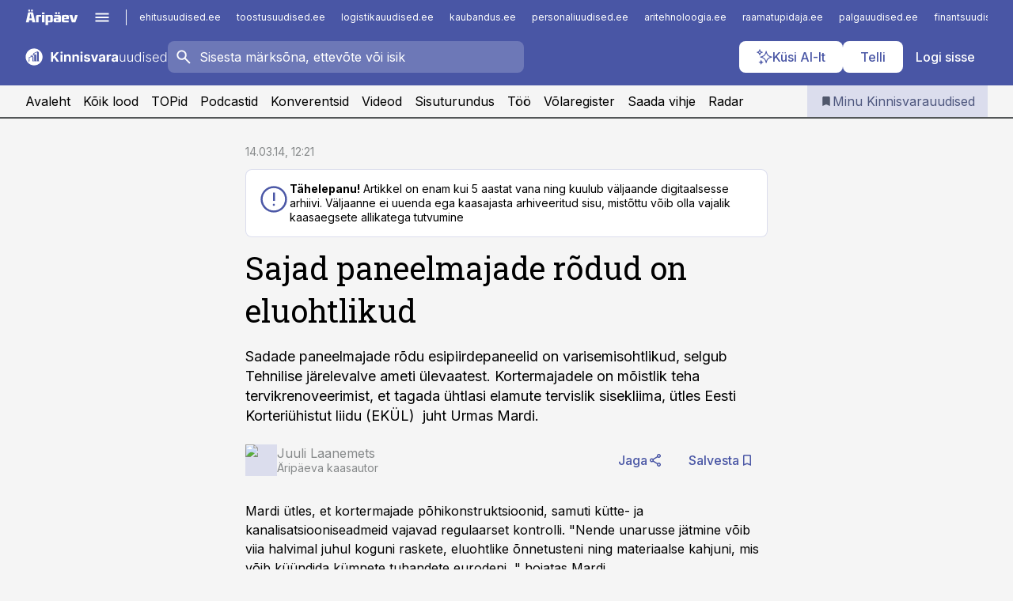

--- FILE ---
content_type: text/html; charset=utf-8
request_url: https://www.kinnisvarauudised.ee/uudised/2014/03/14/sajad-paneelmajade-rodud-on-eluohtlikud
body_size: 59145
content:
<!DOCTYPE html><html lang="et" class="__variable_d9b83d __variable_1afa06"><head><meta charSet="utf-8"/><meta name="viewport" content="width=device-width, initial-scale=1, minimum-scale=1, maximum-scale=5, viewport-fit=cover, user-scalable=yes"/><link rel="preload" href="/_next/static/media/21350d82a1f187e9-s.p.woff2" as="font" crossorigin="" type="font/woff2"/><link rel="preload" href="/_next/static/media/9f0283fb0a17d415-s.p.woff2" as="font" crossorigin="" type="font/woff2"/><link rel="preload" href="/_next/static/media/a88c13d5f58b71d4-s.p.woff2" as="font" crossorigin="" type="font/woff2"/><link rel="preload" href="/_next/static/media/e4af272ccee01ff0-s.p.woff2" as="font" crossorigin="" type="font/woff2"/><link rel="preload" as="image" imageSrcSet="https://static-img.aripaev.ee/?type=preview&amp;uuid=ad5477d6-7033-5a2b-b017-d4ce4aea6c19&amp;width=48&amp;q=75 1x, https://static-img.aripaev.ee/?type=preview&amp;uuid=ad5477d6-7033-5a2b-b017-d4ce4aea6c19&amp;width=96&amp;q=75 2x" fetchPriority="high"/><link rel="stylesheet" href="/_next/static/css/193ca727a39148d1.css" data-precedence="next"/><link rel="stylesheet" href="/_next/static/css/52723f30e92eee9f.css" data-precedence="next"/><link rel="stylesheet" href="/_next/static/css/364ab38700cab676.css" data-precedence="next"/><link rel="stylesheet" href="/_next/static/css/ef69ab996cc4ef43.css" data-precedence="next"/><link rel="stylesheet" href="/_next/static/css/cfa60dcf5cbd8547.css" data-precedence="next"/><link rel="stylesheet" href="/_next/static/css/2001c5ecabd226f0.css" data-precedence="next"/><link rel="stylesheet" href="/_next/static/css/f53fc1951aefa4e6.css" data-precedence="next"/><link rel="stylesheet" href="/_next/static/css/015ada6ba5fe6a03.css" data-precedence="next"/><link rel="stylesheet" href="/_next/static/css/0f180bd48b9a8a37.css" data-precedence="next"/><link rel="stylesheet" href="/_next/static/css/7cddf85bca64a21f.css" data-precedence="next"/><link rel="stylesheet" href="/_next/static/css/3b3c900c8201ff34.css" data-precedence="next"/><link rel="stylesheet" href="/_next/static/css/8bd7863d921ec434.css" data-precedence="next"/><link rel="stylesheet" href="/_next/static/css/029d5fff5a79fb66.css" data-precedence="next"/><link rel="stylesheet" href="/_next/static/css/145cb3986e47692b.css" data-precedence="next"/><link rel="stylesheet" href="/_next/static/css/abeee01cf18e9b20.css" data-precedence="next"/><link rel="stylesheet" href="/_next/static/css/0e1bc87536d60fd1.css" data-precedence="next"/><link rel="stylesheet" href="/_next/static/css/e4a1f3f4cc1a1330.css" data-precedence="next"/><link rel="stylesheet" href="/_next/static/css/8c6658ca32352202.css" data-precedence="next"/><link rel="preload" as="script" fetchPriority="low" href="/_next/static/chunks/webpack-bb5e6ef551ab2fb7.js"/><script src="/_next/static/chunks/fd9d1056-10e5c93cd413df2f.js" async=""></script><script src="/_next/static/chunks/396464d2-87a25291feed4e3c.js" async=""></script><script src="/_next/static/chunks/7049-f73b85a2adefcf0b.js" async=""></script><script src="/_next/static/chunks/main-app-d6b14959853fa552.js" async=""></script><script src="/_next/static/chunks/aaea2bcf-18d09baeed62d53d.js" async=""></script><script src="/_next/static/chunks/5910-f5efdbfb510c5f6a.js" async=""></script><script src="/_next/static/chunks/5342-19ba4bc98a916bcc.js" async=""></script><script src="/_next/static/chunks/1226-117b1197ddf7aad9.js" async=""></script><script src="/_next/static/chunks/7588-2e36b3a9911aa655.js" async=""></script><script src="/_next/static/chunks/app/global-error-20303be09b9714b7.js" async=""></script><script src="/_next/static/chunks/5878-1525aeac28fcdf88.js" async=""></script><script src="/_next/static/chunks/4075-c93ea2025da5b6a7.js" async=""></script><script src="/_next/static/chunks/5434-828496ffa0f86d7a.js" async=""></script><script src="/_next/static/chunks/1652-56bf1ce5ade1c9ac.js" async=""></script><script src="/_next/static/chunks/7562-5f4fd1388f43b505.js" async=""></script><script src="/_next/static/chunks/7380-318bba68fdea191f.js" async=""></script><script src="/_next/static/chunks/3295-35b1a9d555f9b7bf.js" async=""></script><script src="/_next/static/chunks/7131-78f3e1231e69c364.js" async=""></script><script src="/_next/static/chunks/7492-a181da6c137f390e.js" async=""></script><script src="/_next/static/chunks/7560-4b31aa12143c3a83.js" async=""></script><script src="/_next/static/chunks/app/%5BchannelId%5D/%5Baccess%5D/layout-8ea0d43f1f74f55d.js" async=""></script><script src="/_next/static/chunks/ca377847-5847564181f9946f.js" async=""></script><script src="/_next/static/chunks/6989-725cd192b49ac8b8.js" async=""></script><script src="/_next/static/chunks/7126-f955765d6cea943c.js" async=""></script><script src="/_next/static/chunks/4130-ed04dcb36842f70f.js" async=""></script><script src="/_next/static/chunks/7940-32f152e534110b79.js" async=""></script><script src="/_next/static/chunks/3390-97ccb0b5027fbdb6.js" async=""></script><script src="/_next/static/chunks/4398-b011a1211a61352c.js" async=""></script><script src="/_next/static/chunks/304-f74bbe78ef63ddd8.js" async=""></script><script src="/_next/static/chunks/9860-bc3912166b054a3b.js" async=""></script><script src="/_next/static/chunks/app/%5BchannelId%5D/%5Baccess%5D/internal/article/%5B...slug%5D/page-f0376f1cae323c1c.js" async=""></script><script src="/_next/static/chunks/app/%5BchannelId%5D/%5Baccess%5D/error-9e9a1caedd0e0db1.js" async=""></script><script src="/_next/static/chunks/app/%5BchannelId%5D/%5Baccess%5D/not-found-0f9f27357115a493.js" async=""></script><link rel="preload" href="https://log-in.aripaev.ee/index.js" as="script"/><meta name="theme-color" content="#4956a5"/><meta name="color-scheme" content="only light"/><title>Sajad paneelmajade rõdud on eluohtlikud</title><meta name="description" content="Sajad paneelmajade rõdud on eluohtlikud. Sadade paneelmajade rõdu esipiirdepaneelid on varisemisohtlikud, selgub Tehnilise järelevalve ameti ülevaatest. Kortermajadele on mõistlik teha tervikrenoveerimist, et tagada ühtlasi elamute tervislik sisekliima, ütles Eesti Korteriühistut liidu (EKÜL)  juht Urmas Mardi.  ."/><link rel="manifest" href="/manifest/kinnisvara.json" crossorigin="use-credentials"/><link rel="canonical" href="https://www.kinnisvarauudised.ee/uudised/2014/03/14/sajad-paneelmajade-rodud-on-eluohtlikud"/><meta name="format-detection" content="telephone=no, address=no, email=no"/><meta name="apple-mobile-web-app-capable" content="yes"/><meta name="apple-mobile-web-app-title" content="Kinnisvarauudised"/><link href="/favicons/kinnisvara/apple-touch-startup-image-768x1004.png" rel="apple-touch-startup-image"/><link href="/favicons/kinnisvara/apple-touch-startup-image-1536x2008.png" media="(device-width: 768px) and (device-height: 1024px)" rel="apple-touch-startup-image"/><meta name="apple-mobile-web-app-status-bar-style" content="black-translucent"/><meta property="og:title" content="Sajad paneelmajade rõdud on eluohtlikud"/><meta property="og:description" content="Sajad paneelmajade rõdud on eluohtlikud. Sadade paneelmajade rõdu esipiirdepaneelid on varisemisohtlikud, selgub Tehnilise järelevalve ameti ülevaatest. Kortermajadele on mõistlik teha tervikrenoveerimist, et tagada ühtlasi elamute tervislik sisekliima, ütles Eesti Korteriühistut liidu (EKÜL)  juht Urmas Mardi.  ."/><meta property="og:url" content="https://www.kinnisvarauudised.ee/uudised/2014/03/14/sajad-paneelmajade-rodud-on-eluohtlikud"/><meta property="og:site_name" content="Kinnisvarauudised"/><meta property="og:locale" content="et_EE"/><meta property="og:type" content="website"/><meta name="twitter:card" content="summary_large_image"/><meta name="twitter:site" content="@aripaev_ee"/><meta name="twitter:creator" content="@aripaev_ee"/><meta name="twitter:title" content="Sajad paneelmajade rõdud on eluohtlikud"/><meta name="twitter:description" content="Sajad paneelmajade rõdud on eluohtlikud. Sadade paneelmajade rõdu esipiirdepaneelid on varisemisohtlikud, selgub Tehnilise järelevalve ameti ülevaatest. Kortermajadele on mõistlik teha tervikrenoveerimist, et tagada ühtlasi elamute tervislik sisekliima, ütles Eesti Korteriühistut liidu (EKÜL)  juht Urmas Mardi.  ."/><link rel="shortcut icon" href="/favicons/kinnisvara/favicon.ico"/><link rel="icon" href="/favicons/kinnisvara/favicon.ico"/><link rel="apple-touch-icon" href="/favicons/kinnisvara/apple-touch-icon-180x180.png"/><link rel="apple-touch-icon-precomposed" href="/favicons/kinnisvara/apple-touch-icon-180x180.png"/><meta name="next-size-adjust"/><script src="/_next/static/chunks/polyfills-42372ed130431b0a.js" noModule=""></script></head><body><script>(self.__next_s=self.__next_s||[]).push([0,{"children":"\n        window.nativeEvents = [];\n        window.nativeListeners = [];\n        window.addEventListener('aripaev.ee:nativeApiAttached', (e) => {\n          window.nativeEvents.push(e);\n          window.nativeListeners.forEach((l) => l(e));\n        });\n        window.addNativeListener = (listener) => {\n          window.nativeListeners.push(listener);\n          window.nativeEvents.forEach((e) => listener(e));\n        };\n      ","id":"__native_attach"}])</script><style type="text/css">:root:root {
    --theme: kinnisvara;

    --color-primary-10: #f6f6fa;
    --color-primary-50: #eceef6;
    --color-primary-100: #dbdded;
    --color-primary-200: #c8cce4;
    --color-primary-300: #b6bbdb;
    --color-primary-400: #a4aad2;
    --color-primary-500: #4956a5;
    --color-primary-600: #4c5692;
    --color-primary-700: #4e577e;
    --color-primary-800: #50576b;
    --color-primary-900: #535758;

    --color-neutral-100: #edeeee;
    --color-neutral-200: #ddddde;
    --color-neutral-300: #cbcccd;
    --color-neutral-400: #babcbc;
    --color-neutral-500: #a9abab;
    --color-neutral-600: #989a9b;
    --color-neutral-700: #86898a;
    --color-neutral-800: #757979;
    --color-neutral-900: #535758;

    /* --color-secondary: #cbcfe5; */

    --site-bg: #F5F5F5;
    --site-bg-original: #F5F5F5;

    --color-text: #000000;
}
</style><div id="login-container"></div><div id="__next"><div class="styles_site-hat__KmxJ_"><div class="styles_site-hat__inner__NT2Fd"><div id="Panorama_1" class="styles_site-hat__ad-slot__6OIXn"></div></div></div><div class="styles_header__sentinel-pre__ZLTsJ"></div><div class="styles_header__4AYpa"><b></b><div class="styles_header__wrap1__C6qUJ"><div class="styles_header__wrap2__vgkJ1"><div class="styles_header__main__4NeBW"><div class="styles_header__main__limiter__1bF8W"><div class="styles_sites__MzlGA styles_hidden__CEocJ"><div class="styles_sites__global__0voAr"><a href="https://www.aripaev.ee" target="_blank" rel="noopener noreferrer"><svg xmlns="http://www.w3.org/2000/svg" height="20" width="67" class="icon logotype-aripaev" viewBox="0 0 512 155"><path fill="#d61e1f" d="M43.18 1.742H25.822v17.917H43.18zm21.86 124.857-4.1-22.295H34.283l-3.977 22.295H1.974l19.33-88.048c2.25-10.153 5.077-11.567 16.643-11.567H58.55c11.846 0 13.817.855 16.224 11.706l19.33 87.908zM50.507 44.762h-5.792l-7.746 41.625h21.249zm18.771-43.02H51.92v17.917h17.358zM306.626 27.3h-17.358v17.916h17.358zm26.117 0h-17.359v17.916h17.359zm-206.05 42.864V126.6h-25.959V71.28c0-10.851 5.076-17.759 17.917-17.759h32.309v16.643zm32.344-23.43V28.399h26.168v18.335zm26.168 79.866h-26.168V53.503h26.168zm62.594.001h-27.651v26.657h-25.68V53.521h53.61c12.84 0 17.777 6.629 17.777 17.917v37.229c0 11.863-5.076 17.934-18.056 17.934m-7.903-56.576h-19.888v39.915h19.888zm93.508 56.576s-17.636.279-21.3.279-21.162-.279-21.162-.279c-11.287-.157-17.638-5.513-17.638-17.934v-9.735c0-15.23 9.735-17.62 17.777-17.62h27.791V69.449h-39.357V53.521h47.539c14.671 0 17.778 8.88 17.778 17.62v39.793c0 11.846-3.49 15.509-11.429 15.701zM319.31 96.019h-20.935v14.707h20.935zm59.664-.611v13.573h41.066v17.62h-49.109c-14.671 0-17.759-9.752-17.759-17.777V72.188c0-11.845 5.774-18.475 17.618-18.614 0 0 13.958-.297 17.638-.297 3.683 0 17.445.297 17.445.297 12.424.14 17.36 6.193 17.36 17.76v24.127h-44.258zm18.35-26.552h-18.492v16.922h18.492zm88.714 57.727h-34.003l-23.987-73.079h28.227l12.682 50.086h2.13l12.682-50.086h26.257z" class="logotype"></path></svg></a><button title="Ava menüü" type="button"><svg fill="none" xmlns="http://www.w3.org/2000/svg" height="20" width="20" class="icon menu" viewBox="0 0 20 20"><path fill="#2D0606" d="M3 14.5V13h14v1.5zm0-3.75v-1.5h14v1.5zM3 7V5.5h14V7z"></path></svg></button></div><div class="styles_sites__main__Z77Aw"><ul class="styles_sites__list__ue3ny"><li class=""><a href="https://www.ehitusuudised.ee?utm_source=kinnisvarauudised.ee&amp;utm_medium=pais" target="_blank" draggable="false" rel="noopener noreferrer">ehitusuudised.ee</a></li><li class=""><a href="https://www.toostusuudised.ee?utm_source=kinnisvarauudised.ee&amp;utm_medium=pais" target="_blank" draggable="false" rel="noopener noreferrer">toostusuudised.ee</a></li><li class=""><a href="https://www.logistikauudised.ee?utm_source=kinnisvarauudised.ee&amp;utm_medium=pais" target="_blank" draggable="false" rel="noopener noreferrer">logistikauudised.ee</a></li><li class=""><a href="https://www.kaubandus.ee?utm_source=kinnisvarauudised.ee&amp;utm_medium=pais" target="_blank" draggable="false" rel="noopener noreferrer">kaubandus.ee</a></li><li class=""><a href="https://www.personaliuudised.ee?utm_source=kinnisvarauudised.ee&amp;utm_medium=pais" target="_blank" draggable="false" rel="noopener noreferrer">personaliuudised.ee</a></li><li class=""><a href="https://www.aritehnoloogia.ee?utm_source=kinnisvarauudised.ee&amp;utm_medium=pais" target="_blank" draggable="false" rel="noopener noreferrer">aritehnoloogia.ee</a></li><li class=""><a href="https://www.raamatupidaja.ee?utm_source=kinnisvarauudised.ee&amp;utm_medium=pais" target="_blank" draggable="false" rel="noopener noreferrer">raamatupidaja.ee</a></li><li class=""><a href="https://www.palgauudised.ee?utm_source=kinnisvarauudised.ee&amp;utm_medium=pais" target="_blank" draggable="false" rel="noopener noreferrer">palgauudised.ee</a></li><li class=""><a href="https://www.finantsuudised.ee?utm_source=kinnisvarauudised.ee&amp;utm_medium=pais" target="_blank" draggable="false" rel="noopener noreferrer">finantsuudised.ee</a></li><li class=""><a href="https://www.aripaev.ee?utm_source=kinnisvarauudised.ee&amp;utm_medium=pais" target="_blank" draggable="false" rel="noopener noreferrer">aripaev.ee</a></li><li class=""><a href="https://www.pollumajandus.ee?utm_source=kinnisvarauudised.ee&amp;utm_medium=pais" target="_blank" draggable="false" rel="noopener noreferrer">pollumajandus.ee</a></li><li class=""><a href="https://www.bestmarketing.ee?utm_source=kinnisvarauudised.ee&amp;utm_medium=pais" target="_blank" draggable="false" rel="noopener noreferrer">bestmarketing.ee</a></li><li class=""><a href="https://www.imelineteadus.ee?utm_source=kinnisvarauudised.ee&amp;utm_medium=pais" target="_blank" draggable="false" rel="noopener noreferrer">imelineteadus.ee</a></li><li class=""><a href="https://www.imelineajalugu.ee?utm_source=kinnisvarauudised.ee&amp;utm_medium=pais" target="_blank" draggable="false" rel="noopener noreferrer">imelineajalugu.ee</a></li><li class=""><a href="https://www.mu.ee?utm_source=kinnisvarauudised.ee&amp;utm_medium=pais" target="_blank" draggable="false" rel="noopener noreferrer">mu.ee</a></li><li class=""><a href="https://www.kalastaja.ee?utm_source=kinnisvarauudised.ee&amp;utm_medium=pais" target="_blank" draggable="false" rel="noopener noreferrer">kalastaja.ee</a></li><li class=""><a href="https://www.dv.ee?utm_source=kinnisvarauudised.ee&amp;utm_medium=pais" target="_blank" draggable="false" rel="noopener noreferrer">dv.ee</a></li></ul></div></div><div class="styles_header__row__tjBlC"><a class="styles_header__logo__LPFzl" href="/"><img alt="Kinnisvarauudised" loading="lazy" width="120" height="40" decoding="async" data-nimg="1" style="color:transparent" src="https://ap-cms-images.ap3.ee/kinnisvarauudised_valge.svg"/></a><form class="styles_search___9_Xy"><span class="styles_search__icon__adECE"><svg fill="none" xmlns="http://www.w3.org/2000/svg" height="24" width="24" class="icon search" viewBox="0 0 25 24"><path fill="#fff" d="m20.06 21-6.3-6.3q-.75.6-1.724.95-.975.35-2.075.35-2.725 0-4.613-1.887Q3.461 12.225 3.461 9.5t1.887-4.612T9.961 3t4.612 1.888T16.461 9.5a6.1 6.1 0 0 1-1.3 3.8l6.3 6.3zm-10.1-7q1.875 0 3.188-1.312T14.461 9.5t-1.313-3.187T9.961 5 6.773 6.313 5.461 9.5t1.312 3.188T9.961 14"></path></svg></span><input type="text" autoComplete="off" placeholder="Sisesta märksõna, ettevõte või isik" title="Sisesta märksõna, ettevõte või isik" name="keyword" value=""/><button class="styles_search__clear__gU1eY" disabled="" title="Puhasta otsing" type="button"><svg fill="none" xmlns="http://www.w3.org/2000/svg" height="24" width="24" class="icon close" viewBox="0 0 25 24"><path fill="#fff" d="m6.86 19-1.4-1.4 5.6-5.6-5.6-5.6L6.86 5l5.6 5.6 5.6-5.6 1.4 1.4-5.6 5.6 5.6 5.6-1.4 1.4-5.6-5.6z"></path></svg></button></form><div class="styles_header__buttons__HTvoj"><span class="styles_button___Dvql styles_size-default___f8ln styles_theme-white-primary__wwdx4" draggable="false"><a class="styles_button__element__i6R1c" target="_blank" rel="noopener noreferrer" href="/ai-otsing"><span class="styles_button__inner__av3c_"><svg xmlns="http://www.w3.org/2000/svg" height="20" width="20" class="icon styles_button__icon__ab5nT ai" viewBox="0 0 512 512"><path fill="#fff" d="M310.043 132.67c12.118 32.932 26.173 58.426 46.916 79.172 20.745 20.748 46.243 34.809 79.17 46.931-32.926 12.118-58.422 26.175-79.162 46.918-20.742 20.744-34.799 46.246-46.921 79.182-12.127-32.938-26.188-58.434-46.937-79.178-20.745-20.739-46.251-34.798-79.183-46.92 32.94-12.126 58.44-26.188 79.188-46.935 20.746-20.746 34.808-46.249 46.93-79.171m.004-73.14c-5.256 0-9.837 3.513-11.243 8.572-33.39 120.887-58.545 146.041-179.434 179.434-5.059 1.405-8.572 6.015-8.572 11.243 0 5.256 3.513 9.837 8.572 11.243 120.887 33.39 146.041 58.517 179.434 179.406 1.405 5.059 6.015 8.572 11.243 8.572 5.256 0 9.837-3.513 11.243-8.572 33.39-120.887 58.517-146.041 179.406-179.406 5.059-1.405 8.572-6.015 8.572-11.243 0-5.256-3.513-9.837-8.572-11.243-120.887-33.39-146.041-58.545-179.406-179.434-1.405-5.059-6.015-8.572-11.243-8.572m-208.13 12.877c4.16 7.493 8.981 14.068 14.883 19.97 5.9 5.9 12.473 10.72 19.962 14.879-7.489 4.159-14.061 8.98-19.963 14.884-5.9 5.902-10.718 12.475-14.878 19.966-4.159-7.487-8.98-14.06-14.882-19.96s-12.475-10.718-19.966-14.878c7.487-4.159 14.06-8.98 19.96-14.882 5.903-5.904 10.724-12.483 14.885-19.979m-.003-64.329c-5.256 0-9.837 3.513-11.243 8.572-15.093 54.639-24.734 64.307-79.37 79.37-5.059 1.405-8.572 6.015-8.572 11.243 0 5.256 3.513 9.837 8.572 11.243 54.639 15.093 64.307 24.734 79.37 79.37 1.405 5.059 6.015 8.572 11.243 8.572 5.256 0 9.837-3.513 11.243-8.572 15.093-54.639 24.734-64.307 79.37-79.37 5.059-1.405 8.572-6.015 8.572-11.243 0-5.256-3.513-9.837-8.572-11.243-54.639-15.093-64.279-24.734-79.37-79.37-1.405-5.059-6.015-8.572-11.243-8.572m43.845 407.999a76 76 0 0 0 5.697 6.377 76 76 0 0 0 6.391 5.711 76 76 0 0 0-6.38 5.7 76 76 0 0 0-5.711 6.391 76 76 0 0 0-5.7-6.38 76 76 0 0 0-6.387-5.708 76 76 0 0 0 6.385-5.705 76 76 0 0 0 5.705-6.385m-.003-63.671c-3.206 0-6 2.143-6.857 5.229-11.966 43.373-20.298 51.704-63.672 63.672A7.134 7.134 0 0 0 70 428.164c0 3.206 2.143 6 5.229 6.857 43.373 11.966 51.704 20.315 63.672 63.672a7.134 7.134 0 0 0 6.857 5.229c3.206 0 6-2.143 6.857-5.229 11.966-43.373 20.315-51.704 63.672-63.672a7.134 7.134 0 0 0 5.229-6.857c0-3.206-2.143-6-5.229-6.857-43.373-11.966-51.704-20.315-63.672-63.672a7.134 7.134 0 0 0-6.857-5.229"></path></svg><span class="styles_button__text__0QAzX"><span class="styles_button__text__row__ZW9Cl">Küsi AI-lt</span></span></span></a></span><span class="styles_button___Dvql styles_size-default___f8ln styles_theme-white-primary__wwdx4" draggable="false"><a class="styles_button__element__i6R1c" target="_blank" rel="noopener noreferrer" href="https://kampaania.aripaev.ee/telli-kinnisvarauudised/?utm_source=kinnisvarauudised.ee&amp;utm_medium=telli"><span class="styles_button__inner__av3c_"><span class="styles_button__text__0QAzX"><span class="styles_button__text__row__ZW9Cl">Telli</span></span></span></a></span><span class="styles_button___Dvql styles_size-default___f8ln styles_theme-white-transparent__3xBw8" draggable="false"><button class="styles_button__element__i6R1c" type="button"><span class="styles_button__inner__av3c_"><span class="styles_button__text__0QAzX"><span class="styles_button__text__row__ZW9Cl">Logi sisse</span></span></span></button></span></div></div></div><div class="styles_burger-menu__NxbcX" inert=""><div class="styles_burger-menu__inner__G_A7a"><div class="styles_burger-menu__limiter__Z8WPT"><ul class="styles_burger-menu__sections__WMdfc"><li><div class="styles_burger-menu__title__FISxC">Teemaveebid</div><ul class="styles_burger-menu__sections__links__erXEP styles_split__ABuE1"><li><a target="_blank" rel="noopener noreferrer" href="https://www.aripaev.ee?utm_source=kinnisvarauudised.ee&amp;utm_medium=pais">aripaev.ee</a></li><li><a target="_blank" rel="noopener noreferrer" href="https://bestmarketing.ee?utm_source=kinnisvarauudised.ee&amp;utm_medium=pais">bestmarketing.ee</a></li><li><a target="_blank" rel="noopener noreferrer" href="https://www.dv.ee?utm_source=kinnisvarauudised.ee&amp;utm_medium=pais">dv.ee</a></li><li><a target="_blank" rel="noopener noreferrer" href="https://www.ehitusuudised.ee?utm_source=kinnisvarauudised.ee&amp;utm_medium=pais">ehitusuudised.ee</a></li><li><a target="_blank" rel="noopener noreferrer" href="https://www.finantsuudised.ee?utm_source=kinnisvarauudised.ee&amp;utm_medium=pais">finantsuudised.ee</a></li><li><a target="_blank" rel="noopener noreferrer" href="https://www.aritehnoloogia.ee?utm_source=kinnisvarauudised.ee&amp;utm_medium=pais">aritehnoloogia.ee</a></li><li><a target="_blank" rel="noopener noreferrer" href="https://www.kaubandus.ee?utm_source=kinnisvarauudised.ee&amp;utm_medium=pais">kaubandus.ee</a></li><li><a target="_blank" rel="noopener noreferrer" href="https://www.logistikauudised.ee?utm_source=kinnisvarauudised.ee&amp;utm_medium=pais">logistikauudised.ee</a></li><li><a target="_blank" rel="noopener noreferrer" href="https://www.mu.ee?utm_source=kinnisvarauudised.ee&amp;utm_medium=pais">mu.ee</a></li><li><a target="_blank" rel="noopener noreferrer" href="https://www.palgauudised.ee?utm_source=kinnisvarauudised.ee&amp;utm_medium=pais">palgauudised.ee</a></li><li><a target="_blank" rel="noopener noreferrer" href="https://www.personaliuudised.ee?utm_source=kinnisvarauudised.ee&amp;utm_medium=pais">personaliuudised.ee</a></li><li><a target="_blank" rel="noopener noreferrer" href="https://www.pollumajandus.ee?utm_source=kinnisvarauudised.ee&amp;utm_medium=pais">pollumajandus.ee</a></li><li><a target="_blank" rel="noopener noreferrer" href="https://www.raamatupidaja.ee?utm_source=kinnisvarauudised.ee&amp;utm_medium=pais">raamatupidaja.ee</a></li><li><a target="_blank" rel="noopener noreferrer" href="https://www.toostusuudised.ee?utm_source=kinnisvarauudised.ee&amp;utm_medium=pais">toostusuudised.ee</a></li><li><a target="_blank" rel="noopener noreferrer" href="https://www.imelineajalugu.ee?utm_source=kinnisvarauudised.ee&amp;utm_medium=pais">imelineajalugu.ee</a></li><li><a target="_blank" rel="noopener noreferrer" href="https://www.imelineteadus.ee?utm_source=kinnisvarauudised.ee&amp;utm_medium=pais">imelineteadus.ee</a></li></ul></li><li><div class="styles_burger-menu__title__FISxC">Teenused ja tooted</div><ul class="styles_burger-menu__sections__links__erXEP"><li><a target="_blank" rel="noopener noreferrer" href="https://pood.aripaev.ee/kategooria/konverentsid?utm_source=kinnisvarauudised.ee&amp;utm_medium=menu">Konverentsid</a></li><li><a target="_blank" rel="noopener noreferrer" href="https://pood.aripaev.ee/kategooria/koolitused?utm_source=kinnisvarauudised.ee&amp;utm_medium=menu">Koolitused</a></li><li><a target="_blank" rel="noopener noreferrer" href="https://pood.aripaev.ee/kategooria/raamatud?utm_source=kinnisvarauudised.ee&amp;utm_medium=menu">Raamatud</a></li><li><a target="_blank" rel="noopener noreferrer" href="https://pood.aripaev.ee/kategooria/teabevara?utm_source=kinnisvarauudised.ee&amp;utm_medium=menu">Teabevara</a></li><li><a target="_blank" rel="noopener noreferrer" href="https://pood.aripaev.ee/kategooria/ajakirjad?utm_source=kinnisvarauudised.ee&amp;utm_medium=menu">Ajakirjad</a></li><li><a target="_blank" rel="noopener noreferrer" href="https://pood.aripaev.ee?utm_source=kinnisvarauudised.ee&amp;utm_medium=menu">E-pood</a></li><li><a target="_blank" rel="noopener noreferrer" href="https://infopank.ee?utm_source=kinnisvarauudised.ee&amp;utm_medium=menu">Infopank</a></li><li><a target="_blank" rel="noopener noreferrer" href="https://radar.aripaev.ee?utm_source=kinnisvarauudised.ee&amp;utm_medium=menu">Radar</a></li></ul></li></ul><div class="styles_burger-menu__sidebar__8mwqb"><ul class="styles_burger-menu__sidebar__links__ZKDyD"><li><a target="_blank" rel="noopener noreferrer" href="https://www.aripaev.ee/turunduslahendused">Reklaam</a></li><li><a target="_self" href="/c/cm">Sisuturundus</a></li><li><a target="_blank" rel="noopener noreferrer" href="https://firma.aripaev.ee/tule-toole/">Tööpakkumised</a></li><li><a target="_blank" rel="noopener noreferrer" href="https://firma.aripaev.ee/">Äripäevast</a></li><li><a target="_blank" rel="noopener noreferrer" href="https://www.kinnisvarauudised.ee/uudiskirjad">Telli uudiskirjad</a></li></ul><ul class="styles_buttons__V_M5V styles_layout-vertical-wide__kH_p0"><li class="styles_primary__BaQ9R"><span class="styles_button___Dvql styles_size-default___f8ln styles_theme-primary__JLG_x" draggable="false"><a class="styles_button__element__i6R1c" target="_blank" rel="noopener noreferrer" href="https://iseteenindus.aripaev.ee"><span class="styles_button__inner__av3c_"><span class="styles_button__text__0QAzX"><span class="styles_button__text__row__ZW9Cl">Iseteenindus</span></span></span></a></span></li><li class="styles_primary__BaQ9R"><span class="styles_button___Dvql styles_size-default___f8ln styles_theme-default__ea1gN" draggable="false"><a class="styles_button__element__i6R1c" target="_blank" rel="noopener noreferrer" href="https://kampaania.aripaev.ee/telli-kinnisvarauudised/?utm_source=kinnisvarauudised.ee&amp;utm_medium=telli"><span class="styles_button__inner__av3c_"><span class="styles_button__text__0QAzX"><span class="styles_button__text__row__ZW9Cl">Telli Kinnisvarauudised</span></span></span></a></span></li></ul></div></div></div></div></div><div class="styles_header__menu__7U_6k"><div class="styles_header__menu__holder__mDgQf"><a class="styles_header__menu__logo__XcB29" draggable="false" href="/"><img alt="Kinnisvarauudised" loading="lazy" width="120" height="40" decoding="async" data-nimg="1" style="color:transparent" src="https://ap-cms-images.ap3.ee/kinnisvarauudised_valge.svg"/></a><div class="styles_header__menu__scroller__KG1tj"><ul class="styles_header__menu__items___1xQ5"><li><a aria-current="false" target="_self" draggable="false" href="/">Avaleht</a></li><li><a aria-current="false" target="_self" draggable="false" href="/search?channels=kinnisvara">Kõik lood</a></li><li><a aria-current="false" target="_self" draggable="false" href="/koik-kinnisvara-topid">TOPid</a></li><li><a aria-current="false" target="_self" draggable="false" href="/saatesarjad">Podcastid</a></li><li><a aria-current="false" target="_blank" rel="noopener noreferrer" draggable="false" href="https://pood.aripaev.ee/valdkond/kinnisvara?categories=13%2C31%2C65&amp;utm_source=kinnisvarauudised.ee&amp;utm_medium=uritused&amp;_gl=1*xzli6f*_ga*MTcxMzQ2Mzg1OS4xNzMwNzA1Mzg0*_ga_E3MGTD307B*czE3NDg4NjAzMzYkbzMzJGcwJHQxNzQ4ODYwMzM2JGo2MCRsMCRoMA..">Konverentsid</a></li><li><a aria-current="false" target="_blank" rel="noopener noreferrer" draggable="false" href="https://videokogu.aripaev.ee/topics/12?utm_source=kinnisvarauudised.ee&amp;utm_medium=videoteek">Videod</a></li><li><a aria-current="false" target="_self" draggable="false" href="/c/cm">Sisuturundus</a></li><li><a aria-current="false" target="_self" draggable="false" href="/c/jobs">Töö</a></li><li><a aria-current="false" target="_blank" rel="noopener noreferrer" draggable="false" href="https://www.kinnisvarauudised.ee/volaregister">Võlaregister</a></li><li><a href="https://www.kinnisvarauudised.ee/#send_hint" draggable="false">Saada vihje</a></li><li><a aria-current="false" target="_blank" rel="noopener noreferrer" draggable="false" href="https://radar.aripaev.ee/">Radar</a></li></ul></div><a class="styles_header__menu__bookmarks__qWw9R" aria-current="false" draggable="false" href="/minu-uudisvoog"><svg fill="none" xmlns="http://www.w3.org/2000/svg" height="16" width="16" class="icon bookmark-filled" viewBox="0 0 24 24"><path fill="#2D0606" d="M5 21V5q0-.824.588-1.412A1.93 1.93 0 0 1 7 3h10q.824 0 1.413.587Q19 4.176 19 5v16l-7-3z"></path></svg><span>Minu Kinnisvarauudised</span></a></div></div></div></div></div><div class="styles_header__sentinel-post__lzp4A"></div><div class="styles_burger-menu__backdrop__1nrUr" tabindex="0" role="button" aria-pressed="true" title="Sulge"></div><div class="styles_header__mock__CpuN_"></div><div class="styles_body__KntQX"><div class="styles_block__x9tSr styles_theme-default__YFZfY styles_width-article__aCVgk"><div class="styles_hero__qEXNs styles_layout-default__BGcal styles_theme-default__1lqCZ styles_has-image__ILhtv"><div class="styles_hero__limiter__m_kBo"><div class="styles_hero__heading__UH2zp"><div class="styles_page-header__UZ3dH"><div class="styles_page-header__back__F3sNN"><span class="styles_button___Dvql styles_size-default___f8ln styles_theme-transparent__V6plv" draggable="false"><button class="styles_button__element__i6R1c" type="button"><span class="styles_button__inner__av3c_"><svg fill="none" xmlns="http://www.w3.org/2000/svg" height="20" width="20" class="icon styles_button__icon__ab5nT arrow-back" viewBox="0 0 20 20"><path fill="#2D0606" d="m12 18-8-8 8-8 1.417 1.417L6.833 10l6.584 6.583z"></path></svg><span class="styles_button__text__0QAzX"><span class="styles_button__text__row__ZW9Cl">Tagasi</span></span></span></button></span></div><div class="styles_page-header__headline__160BU"><div class="styles_page-header__headline__info__WB6e3"><ul class="styles_page-header__meta__DMVKe"><li>14.03.14, 12:21</li></ul></div><div class="styles_callout__GbgpZ styles_intent-outdated__7JYYz"><div class="styles_callout__inner__P1xpS"><svg fill="none" xmlns="http://www.w3.org/2000/svg" height="24" width="24" class="icon styles_callout__icon___Fuj_ error" viewBox="0 0 48 48"><path fill="#C4342D" d="M24 34q.7 0 1.175-.474t.475-1.175-.474-1.176A1.6 1.6 0 0 0 24 30.7q-.701 0-1.176.474a1.6 1.6 0 0 0-.475 1.175q0 .701.474 1.176T24 34m-1.35-7.65h3V13.7h-3zM24.013 44q-4.137 0-7.775-1.575t-6.363-4.3-4.3-6.367T4 23.975t1.575-7.783 4.3-6.342 6.367-4.275T24.025 4t7.783 1.575T38.15 9.85t4.275 6.35T44 23.987t-1.575 7.775-4.275 6.354q-2.7 2.715-6.35 4.3T24.013 44m.012-3q7.075 0 12.025-4.975T41 23.975 36.06 11.95 24 7q-7.05 0-12.025 4.94T7 24q0 7.05 4.975 12.025T24.025 41"></path></svg><div class="styles_callout__text__cYyr4"><div><b>Tähelepanu!</b> Artikkel on enam kui 5 aastat vana ning kuulub väljaande digitaalsesse arhiivi. Väljaanne ei uuenda ega kaasajasta arhiveeritud sisu, mistõttu võib olla vajalik kaasaegsete allikatega tutvumine</div></div></div></div><h1>Sajad paneelmajade rõdud on eluohtlikud</h1></div></div></div><div class="styles_hero__main__FNdan"><div class="styles_hero__description__1SGae">Sadade paneelmajade rõdu esipiirdepaneelid on varisemisohtlikud, selgub Tehnilise järelevalve ameti ülevaatest. Kortermajadele on mõistlik teha tervikrenoveerimist, et tagada ühtlasi elamute tervislik sisekliima, ütles Eesti Korteriühistut liidu (EKÜL)  juht Urmas Mardi. </div><div class="styles_hero__article-tools__jStYE"><ul class="styles_hero__authors__jpHLE styles_single__zcqUq"><li><a href="/a/juuli-laanemets"><img alt="Juuli Laanemets" fetchPriority="high" width="40" height="40" decoding="async" data-nimg="1" style="color:transparent" srcSet="https://static-img.aripaev.ee/?type=preview&amp;uuid=ad5477d6-7033-5a2b-b017-d4ce4aea6c19&amp;width=48&amp;q=75 1x, https://static-img.aripaev.ee/?type=preview&amp;uuid=ad5477d6-7033-5a2b-b017-d4ce4aea6c19&amp;width=96&amp;q=75 2x" src="https://static-img.aripaev.ee/?type=preview&amp;uuid=ad5477d6-7033-5a2b-b017-d4ce4aea6c19&amp;width=96&amp;q=75"/><span class="styles_hero__authors__texts__A4Y2r"><span class="styles_hero__authors__name__9NvFS">Juuli Laanemets</span><span class="styles_hero__authors__description__NJnrO">Äripäeva kaasautor</span></span></a></li></ul><div class="styles_hero__tools__rTnGb"><ul class="styles_buttons__V_M5V styles_layout-default__xTC8D"><li class="styles_primary__BaQ9R"><span class="styles_button___Dvql styles_size-default___f8ln styles_theme-transparent__V6plv" draggable="false"><button class="styles_button__element__i6R1c" type="button"><span class="styles_button__inner__av3c_"><span class="styles_button__text__0QAzX"><span class="styles_button__text__row__ZW9Cl">Jaga</span></span><svg fill="none" xmlns="http://www.w3.org/2000/svg" height="20" width="20" class="icon styles_button__icon__ab5nT share" viewBox="0 0 20 20"><path fill="#2D0606" d="M14.5 18a2.4 2.4 0 0 1-1.77-.73A2.4 2.4 0 0 1 12 15.5q0-.167.02-.302.022-.135.063-.302l-4.958-3.021a1.8 1.8 0 0 1-.737.48 2.7 2.7 0 0 1-.888.145 2.4 2.4 0 0 1-1.77-.73A2.4 2.4 0 0 1 3 10q0-1.042.73-1.77A2.4 2.4 0 0 1 5.5 7.5q.458 0 .885.156.428.156.74.469l4.958-3.02a3 3 0 0 1-.062-.303A2 2 0 0 1 12 4.5q0-1.042.73-1.77A2.4 2.4 0 0 1 14.5 2a2.4 2.4 0 0 1 1.77.73q.73.728.73 1.77t-.73 1.77A2.4 2.4 0 0 1 14.5 7q-.465 0-.889-.146a1.8 1.8 0 0 1-.736-.479l-4.958 3.02q.04.168.062.303T8 10q0 .167-.02.302-.022.135-.063.302l4.958 3.021q.313-.354.736-.49.425-.135.889-.135 1.042 0 1.77.73.73.728.73 1.77t-.73 1.77a2.4 2.4 0 0 1-1.77.73m0-12.5q.424 0 .713-.287A.97.97 0 0 0 15.5 4.5a.97.97 0 0 0-.287-.712.97.97 0 0 0-.713-.288.97.97 0 0 0-.713.288.97.97 0 0 0-.287.712q0 .424.287.713.288.287.713.287m-9 5.5q.424 0 .713-.287A.97.97 0 0 0 6.5 10a.97.97 0 0 0-.287-.713A.97.97 0 0 0 5.5 9a.97.97 0 0 0-.713.287A.97.97 0 0 0 4.5 10q0 .424.287.713.288.287.713.287m9 5.5q.424 0 .713-.288a.97.97 0 0 0 .287-.712.97.97 0 0 0-.287-.713.97.97 0 0 0-.713-.287.97.97 0 0 0-.713.287.97.97 0 0 0-.287.713q0 .424.287.712.288.288.713.288"></path></svg></span></button></span><div class="styles_button__drop__8udXq" style="position:absolute;left:0;top:0"><div class="styles_button__drop__arrow__6R3IT" style="position:absolute"></div><ul class="styles_button__drop__list__SX5ke"><li><button role="button"><div class="styles_button__drop__inner__GkG7d"><svg fill="none" xmlns="http://www.w3.org/2000/svg" height="20" width="20" class="icon logo-facebook" viewBox="0 0 20 20"><path fill="#2D0606" d="M10.834 8.333h2.5v2.5h-2.5v5.833h-2.5v-5.833h-2.5v-2.5h2.5V7.287c0-.99.311-2.242.931-2.926q.93-1.028 2.322-1.028h1.747v2.5h-1.75a.75.75 0 0 0-.75.75z"></path></svg><div>Facebook</div></div></button></li><li><button role="button"><div class="styles_button__drop__inner__GkG7d"><svg xmlns="http://www.w3.org/2000/svg" height="20" width="20" class="icon logo-twitter" viewBox="0 0 14 14"><path fill="#2D0606" fill-rule="evenodd" d="m11.261 11.507-.441-.644-3.124-4.554 3.307-3.816h-.837L7.344 5.795 5.079 2.493h-2.64l.442.644 3 4.375-3.442 3.995h.773l3.02-3.484 2.389 3.484zm-7.599-8.37 5.298 7.727h1.078L4.74 3.137z" clip-rule="evenodd"></path></svg><div>X (Twitter)</div></div></button></li><li><button role="button"><div class="styles_button__drop__inner__GkG7d"><svg fill="none" xmlns="http://www.w3.org/2000/svg" height="20" width="20" class="icon logo-linkedin" viewBox="0 0 20 20"><path fill="#2D0606" d="M6.667 15.833h-2.5V7.5h2.5zm9.166 0h-2.5v-4.451q-.002-1.739-1.232-1.738c-.65 0-1.061.323-1.268.971v5.218h-2.5s.034-7.5 0-8.333h1.973l.153 1.667h.052c.512-.834 1.331-1.399 2.455-1.399.854 0 1.545.238 2.072.834.531.598.795 1.4.795 2.525zM5.417 6.667c.713 0 1.291-.56 1.291-1.25s-.578-1.25-1.291-1.25c-.714 0-1.292.56-1.292 1.25s.578 1.25 1.292 1.25"></path></svg><div>LinkedIn</div></div></button></li><li><button role="button"><div class="styles_button__drop__inner__GkG7d"><svg fill="none" xmlns="http://www.w3.org/2000/svg" height="20" width="20" class="icon email" viewBox="0 0 20 20"><path fill="#2D0606" d="M3.5 16q-.62 0-1.06-.44A1.45 1.45 0 0 1 2 14.5V5.493q0-.62.44-1.056A1.45 1.45 0 0 1 3.5 4h13q.62 0 1.06.44.44.442.44 1.06v9.006q0 .62-.44 1.056A1.45 1.45 0 0 1 16.5 16zm6.5-5L3.5 7.27v7.23h13V7.27zm0-1.77 6.5-3.73h-13zM3.5 7.27V5.5v9z"></path></svg><div>E-mail</div></div></button></li><li><button role="button"><div class="styles_button__drop__inner__GkG7d"><svg fill="none" xmlns="http://www.w3.org/2000/svg" height="20" width="20" class="icon link" viewBox="0 0 20 20"><path fill="#1C1B1F" d="M9 14H6q-1.66 0-2.83-1.171T2 9.995t1.17-2.828T6 6h3v1.5H6a2.4 2.4 0 0 0-1.77.73A2.4 2.4 0 0 0 3.5 10q0 1.042.73 1.77.728.73 1.77.73h3zm-2-3.25v-1.5h6v1.5zM11 14v-1.5h3q1.042 0 1.77-.73.73-.728.73-1.77t-.73-1.77A2.4 2.4 0 0 0 14 7.5h-3V6h3q1.66 0 2.83 1.171T18 10.005t-1.17 2.828T14 14z"></path></svg><div>Link</div></div></button></li></ul></div></li><li class="styles_primary__BaQ9R"><span class="styles_button___Dvql styles_size-default___f8ln styles_theme-transparent__V6plv" draggable="false"><button class="styles_button__element__i6R1c" type="button"><span class="styles_button__inner__av3c_"><span class="styles_button__text__0QAzX"><span class="styles_button__text__row__ZW9Cl">Salvesta</span></span><svg fill="none" xmlns="http://www.w3.org/2000/svg" height="20" width="20" class="icon styles_button__icon__ab5nT bookmark" viewBox="0 0 20 20"><path fill="#2D0606" d="M5 17V4.5q0-.618.44-1.06Q5.883 3 6.5 3h7q.619 0 1.06.44.44.442.44 1.06V17l-5-2zm1.5-2.23 3.5-1.395 3.5 1.396V4.5h-7z"></path></svg></span></button></span></li></ul></div></div></div></div></div><div class="styles_article-paragraph__PM82c">Mardi ütles, et kortermajade põhikonstruktsioonid, samuti kütte- ja kanalisatsiooniseadmeid vajavad regulaarset kontrolli. &quot;Nende unarusse jätmine võib viia halvimal juhul koguni raskete, eluohtlike õnnetusteni ning materiaalse kahjuni, mis võib küündida kümnete tuhandete eurodeni, &quot; hoiatas Mardi.</div><div class="styles_article-paragraph__PM82c">Muretsemiseks on põhjust just vanemate korterelamute elanikel, sest tehnilise järelevalve ameti hiljutise uuringu kohaselt on sadade 1960-1990 ehitatud suurpaneel-korterelamute rõdude esipiirdepaneelid varisemisohtlikus seisukorras.</div><div class="styles_article-paragraph__PM82c">&quot;Lagunenud nõukaaegsed rõdud kujutavad endast otsest ohtu majaelanike elule ja tervisele,&quot; rääkis Mardi. &quot;Väljaulatuva rõdu konstruktsioonide remonti praeguses KredExi toetusmeetmes otseselt välja toodud pole, samas kuulub rõdu hoone väliskonstruktsioonide hulka ja on oma olemuselt tihti väga tihti külmasillaks. Meie hinnangul peaks rõdude renoveerimine kuuluma energiatõhususe tõstmise terviklahendusse, kuid võiks kaaluda eraldi toetusmeetme loomist rõdude korrastamiseks või ehituseks – ilus ja korras rõdu loob ju elukeskkonnale lisaväärtust.”</div><div class="styles_breakout__DF1Ci styles_width-limited__5U7pH"><div class="styles_banner__Dxaht styles_layout-default__CUaXN styles_has-label__6aSM8"><p class="styles_banner__label__NHyOM">Artikkel jätkub pärast reklaami</p><div class="styles_banner__inner__3pLFk"><div id="Module_1"></div></div></div></div><div class="styles_article-paragraph__PM82c">Mardi peab vanema korterelamu puhul ühistule parimaks lahenduseks siiski elamu tervikrenoveerimist. &quot;Tervikrenoveerimine annab energia säästmisel parima tulemuse, aga parandab ka oluliselt elamu sisekliimat ning tagab seeläbi maja elamisväärsena püsimise täiendavateks aastakümneteks,&quot; nentis ta.</div><div class="styles_article-paragraph__PM82c">Mardi sõnul paneb muretsema ka gaasiavariide rohkus. &quot;Samas ülevaatest selgub, et kõige enam gaasiavariisid leidis enim aset eluhoonetes ning valdavalt oli tegemist kortermajade ühisomandis olevate gaasitorustike pihkamisega,&quot; vahendas ta. Tasub meelde jätta, et tsentraalgaasi kasutavas majas vajab gaasitorustik regulaarset kontrolli, mida peab kindlasti läbi viima vastava eriala spetsialist. Tähelepanu tasub pöörata ka vee- ja kanalisatsioonitorustikule, et tuvastada võimalikke lekkeid.</div><div class="styles_article-footer__holder__zjkRH"><div class="styles_article-footer__mBNXE"><hr/><div class="styles_article-footer__row__Tnfev"><ul class="styles_article-footer__authors__KbOHg styles_single__SdqtI"><li><a href="/a/juuli-laanemets"><img alt="Juuli Laanemets" fetchPriority="high" width="40" height="40" decoding="async" data-nimg="1" style="color:transparent" srcSet="https://static-img.aripaev.ee/?type=preview&amp;uuid=ad5477d6-7033-5a2b-b017-d4ce4aea6c19&amp;width=48&amp;q=75 1x, https://static-img.aripaev.ee/?type=preview&amp;uuid=ad5477d6-7033-5a2b-b017-d4ce4aea6c19&amp;width=96&amp;q=75 2x" src="https://static-img.aripaev.ee/?type=preview&amp;uuid=ad5477d6-7033-5a2b-b017-d4ce4aea6c19&amp;width=96&amp;q=75"/><span class="styles_article-footer__authors__texts__LRQPU"><span class="styles_article-footer__authors__name__rFJDZ">Juuli Laanemets</span><span class="styles_article-footer__authors__description__i4p81"></span></span></a></li></ul><div class="styles_article-footer__tools__lS2xs"><ul class="styles_buttons__V_M5V styles_layout-default__xTC8D"><li class="styles_primary__BaQ9R"><span class="styles_button___Dvql styles_size-default___f8ln styles_theme-transparent__V6plv" draggable="false"><button class="styles_button__element__i6R1c" type="button"><span class="styles_button__inner__av3c_"><span class="styles_button__text__0QAzX"><span class="styles_button__text__row__ZW9Cl">Jaga</span></span><svg fill="none" xmlns="http://www.w3.org/2000/svg" height="20" width="20" class="icon styles_button__icon__ab5nT share" viewBox="0 0 20 20"><path fill="#2D0606" d="M14.5 18a2.4 2.4 0 0 1-1.77-.73A2.4 2.4 0 0 1 12 15.5q0-.167.02-.302.022-.135.063-.302l-4.958-3.021a1.8 1.8 0 0 1-.737.48 2.7 2.7 0 0 1-.888.145 2.4 2.4 0 0 1-1.77-.73A2.4 2.4 0 0 1 3 10q0-1.042.73-1.77A2.4 2.4 0 0 1 5.5 7.5q.458 0 .885.156.428.156.74.469l4.958-3.02a3 3 0 0 1-.062-.303A2 2 0 0 1 12 4.5q0-1.042.73-1.77A2.4 2.4 0 0 1 14.5 2a2.4 2.4 0 0 1 1.77.73q.73.728.73 1.77t-.73 1.77A2.4 2.4 0 0 1 14.5 7q-.465 0-.889-.146a1.8 1.8 0 0 1-.736-.479l-4.958 3.02q.04.168.062.303T8 10q0 .167-.02.302-.022.135-.063.302l4.958 3.021q.313-.354.736-.49.425-.135.889-.135 1.042 0 1.77.73.73.728.73 1.77t-.73 1.77a2.4 2.4 0 0 1-1.77.73m0-12.5q.424 0 .713-.287A.97.97 0 0 0 15.5 4.5a.97.97 0 0 0-.287-.712.97.97 0 0 0-.713-.288.97.97 0 0 0-.713.288.97.97 0 0 0-.287.712q0 .424.287.713.288.287.713.287m-9 5.5q.424 0 .713-.287A.97.97 0 0 0 6.5 10a.97.97 0 0 0-.287-.713A.97.97 0 0 0 5.5 9a.97.97 0 0 0-.713.287A.97.97 0 0 0 4.5 10q0 .424.287.713.288.287.713.287m9 5.5q.424 0 .713-.288a.97.97 0 0 0 .287-.712.97.97 0 0 0-.287-.713.97.97 0 0 0-.713-.287.97.97 0 0 0-.713.287.97.97 0 0 0-.287.713q0 .424.287.712.288.288.713.288"></path></svg></span></button></span><div class="styles_button__drop__8udXq" style="position:absolute;left:0;top:0"><div class="styles_button__drop__arrow__6R3IT" style="position:absolute"></div><ul class="styles_button__drop__list__SX5ke"><li><button role="button"><div class="styles_button__drop__inner__GkG7d"><svg fill="none" xmlns="http://www.w3.org/2000/svg" height="20" width="20" class="icon logo-facebook" viewBox="0 0 20 20"><path fill="#2D0606" d="M10.834 8.333h2.5v2.5h-2.5v5.833h-2.5v-5.833h-2.5v-2.5h2.5V7.287c0-.99.311-2.242.931-2.926q.93-1.028 2.322-1.028h1.747v2.5h-1.75a.75.75 0 0 0-.75.75z"></path></svg><div>Facebook</div></div></button></li><li><button role="button"><div class="styles_button__drop__inner__GkG7d"><svg xmlns="http://www.w3.org/2000/svg" height="20" width="20" class="icon logo-twitter" viewBox="0 0 14 14"><path fill="#2D0606" fill-rule="evenodd" d="m11.261 11.507-.441-.644-3.124-4.554 3.307-3.816h-.837L7.344 5.795 5.079 2.493h-2.64l.442.644 3 4.375-3.442 3.995h.773l3.02-3.484 2.389 3.484zm-7.599-8.37 5.298 7.727h1.078L4.74 3.137z" clip-rule="evenodd"></path></svg><div>X (Twitter)</div></div></button></li><li><button role="button"><div class="styles_button__drop__inner__GkG7d"><svg fill="none" xmlns="http://www.w3.org/2000/svg" height="20" width="20" class="icon logo-linkedin" viewBox="0 0 20 20"><path fill="#2D0606" d="M6.667 15.833h-2.5V7.5h2.5zm9.166 0h-2.5v-4.451q-.002-1.739-1.232-1.738c-.65 0-1.061.323-1.268.971v5.218h-2.5s.034-7.5 0-8.333h1.973l.153 1.667h.052c.512-.834 1.331-1.399 2.455-1.399.854 0 1.545.238 2.072.834.531.598.795 1.4.795 2.525zM5.417 6.667c.713 0 1.291-.56 1.291-1.25s-.578-1.25-1.291-1.25c-.714 0-1.292.56-1.292 1.25s.578 1.25 1.292 1.25"></path></svg><div>LinkedIn</div></div></button></li><li><button role="button"><div class="styles_button__drop__inner__GkG7d"><svg fill="none" xmlns="http://www.w3.org/2000/svg" height="20" width="20" class="icon email" viewBox="0 0 20 20"><path fill="#2D0606" d="M3.5 16q-.62 0-1.06-.44A1.45 1.45 0 0 1 2 14.5V5.493q0-.62.44-1.056A1.45 1.45 0 0 1 3.5 4h13q.62 0 1.06.44.44.442.44 1.06v9.006q0 .62-.44 1.056A1.45 1.45 0 0 1 16.5 16zm6.5-5L3.5 7.27v7.23h13V7.27zm0-1.77 6.5-3.73h-13zM3.5 7.27V5.5v9z"></path></svg><div>E-mail</div></div></button></li><li><button role="button"><div class="styles_button__drop__inner__GkG7d"><svg fill="none" xmlns="http://www.w3.org/2000/svg" height="20" width="20" class="icon link" viewBox="0 0 20 20"><path fill="#1C1B1F" d="M9 14H6q-1.66 0-2.83-1.171T2 9.995t1.17-2.828T6 6h3v1.5H6a2.4 2.4 0 0 0-1.77.73A2.4 2.4 0 0 0 3.5 10q0 1.042.73 1.77.728.73 1.77.73h3zm-2-3.25v-1.5h6v1.5zM11 14v-1.5h3q1.042 0 1.77-.73.73-.728.73-1.77t-.73-1.77A2.4 2.4 0 0 0 14 7.5h-3V6h3q1.66 0 2.83 1.171T18 10.005t-1.17 2.828T14 14z"></path></svg><div>Link</div></div></button></li></ul></div></li></ul></div></div></div><div class="styles_article-footer__left__ndX26"></div><div class="styles_article-footer__right__YFoYe"></div></div><div class="styles_block__x9tSr styles_theme-default__YFZfY styles_width-default__OAjan"><h2>Seotud lood</h2><div class="styles_list-articles__lXJs8 styles_layout-single__gqgzJ"><div class="styles_article-card__QuUIi styles_layout-default__sDwwn styles_has-bookmark__lJAlN" draggable="false"><div class="styles_article-card__content__8qUOA"><div class="styles_article-card__info__Ll7c5"><div class="styles_article-card__info__texts__62pWT"><ul class="styles_badges__vu2mn"><li class="styles_badges__badge__iOxvm styles_theme-discrete__XbNyi">ST</li></ul><div class="styles_article-card__category__9_YMQ"><a draggable="false" href="/c/cm">Sisuturundus</a></div><ul class="styles_article-card__meta__kuDsy"><li>29.12.25, 13:07</li></ul></div><div class="styles_article-card__tools__Pal1K"><span class="styles_button-icon__vUnU2 styles_size-tiny__Zo57r styles_theme-transparent__OE289" draggable="false"><button class="styles_button-icon__element__vyPpN" type="button" title="Salvesta" aria-busy="false"><span class="styles_button-icon__inner__iTvHx"><svg fill="none" xmlns="http://www.w3.org/2000/svg" height="20" width="20" class="icon styles_button-icon__icon__TKOX4 bookmark" viewBox="0 0 20 20"><path fill="#2D0606" d="M5 17V4.5q0-.618.44-1.06Q5.883 3 6.5 3h7q.619 0 1.06.44.44.442.44 1.06V17l-5-2zm1.5-2.23 3.5-1.395 3.5 1.396V4.5h-7z"></path></svg></span></button></span></div></div><div class="styles_article-card__title__oUwh_"><a draggable="false" href="/sisuturundus/2025/12/29/jargmine-aasta-lopeb-1400-objektil-automaatse-tulekahjuteate-edastamine-hairekeskusesse-mida-see-tahendab">Järgmine aasta lõpeb 1400 objektil automaatse tulekahjuteate edastamine häirekeskusesse – mida see tähendab?</a></div><div class="styles_article-card__lead__laEnO">2026. aasta maist enam kui tuhandele objektile päästeauto enam automaatselt kohale ei sõida. Automaatse tulekahjusignalisatsioonisüsteemi tulekahjuteate (ATeS) edastamise teenuse peatamine tähendab, et hooneomanikud ja valdajad peavad üle vaatama ning vajadusel uuendama tulekahju korral tegutsemise plaani, operatiivkaardi ja ATSiga seotud dokumendid.</div></div></div></div></div></div><div class="styles_block__x9tSr styles_theme-default__YFZfY styles_width-default__OAjan"><div class="styles_banner__Dxaht styles_layout-default__CUaXN"><div class="styles_banner__inner__3pLFk"><div id="Marketing_1"></div></div></div><div class="styles_layout-split__Y3nGu styles_layout-parallel__FuchJ"><div class="styles_well__lbZo7 styles_theme-lightest__40oE_ styles_intent-default__l5RCe undefined column-span-2 row-span-5"><div class="styles_scrollable__KGCvB styles_noshadows__N_31I styles_horizontal__8eM94"><div class="styles_scrollable__scroller__7DqVh styles_noscroll__QUXT2"><div class="styles_scrollable__shadow-left__5eakW"></div><div class="styles_scrollable__sentinel-left__gH7U9"></div><div class="styles_tabs__ILbqZ styles_theme-well__EhWam styles_layout-default__oWCN9"><ul class="styles_tabs__list__emVDM"><li><a href="#" draggable="false" aria-current="true"><span class="styles_tabs__list__wrapper__0v8Xm"><span class="styles_tabs__list__title__EaeDh">24H</span></span></a></li><li><a href="#" draggable="false" aria-current="false"><span class="styles_tabs__list__wrapper__0v8Xm"><span class="styles_tabs__list__title__EaeDh">72H</span></span></a></li><li><a href="#" draggable="false" aria-current="false"><span class="styles_tabs__list__wrapper__0v8Xm"><span class="styles_tabs__list__title__EaeDh">Nädal</span></span></a></li></ul></div><div class="styles_scrollable__sentinel-right__k8oKC"></div><div class="styles_scrollable__shadow-right__o05li"></div></div></div><div class="styles_well__content__9N4oZ"><h2>Enimloetud</h2><div class="styles_list-articles__lXJs8 styles_layout-vertical__cIj3X"><div class="styles_article-card__QuUIi styles_layout-number__ClbDC styles_has-bookmark__lJAlN" draggable="false"><div class="styles_article-card__number__RGhvn">1</div><div class="styles_article-card__content__8qUOA"><div class="styles_article-card__info__Ll7c5"><div class="styles_article-card__info__texts__62pWT"><div class="styles_article-card__category__9_YMQ"><a draggable="false" href="/c/news">Uudised</a></div><ul class="styles_article-card__meta__kuDsy"><li>05.01.26, 06:30</li></ul></div><div class="styles_article-card__tools__Pal1K"><span class="styles_button-icon__vUnU2 styles_size-tiny__Zo57r styles_theme-transparent__OE289" draggable="false"><button class="styles_button-icon__element__vyPpN" type="button" title="Salvesta" aria-busy="false"><span class="styles_button-icon__inner__iTvHx"><svg fill="none" xmlns="http://www.w3.org/2000/svg" height="20" width="20" class="icon styles_button-icon__icon__TKOX4 bookmark" viewBox="0 0 20 20"><path fill="#2D0606" d="M5 17V4.5q0-.618.44-1.06Q5.883 3 6.5 3h7q.619 0 1.06.44.44.442.44 1.06V17l-5-2zm1.5-2.23 3.5-1.395 3.5 1.396V4.5h-7z"></path></svg></span></button></span></div></div><div class="styles_article-card__title__oUwh_"><a draggable="false" href="/uudised/2026/01/02/uusarenduste-turule-tulevad-muutused-arendajail-on-2026-aastal-3-voimalust">Uusarenduste turule tulevad muutused. Arendajail on 2026. aastal 3 võimalust</a></div></div></div><div class="styles_article-card__QuUIi styles_layout-number__ClbDC styles_has-bookmark__lJAlN" draggable="false"><div class="styles_article-card__number__RGhvn">2</div><div class="styles_article-card__content__8qUOA"><div class="styles_article-card__info__Ll7c5"><div class="styles_article-card__info__texts__62pWT"><div class="styles_article-card__category__9_YMQ"><a draggable="false" href="/c/news">Uudised</a></div><ul class="styles_article-card__meta__kuDsy"><li>09.01.26, 12:31</li></ul></div><div class="styles_article-card__tools__Pal1K"><span class="styles_button-icon__vUnU2 styles_size-tiny__Zo57r styles_theme-transparent__OE289" draggable="false"><button class="styles_button-icon__element__vyPpN" type="button" title="Salvesta" aria-busy="false"><span class="styles_button-icon__inner__iTvHx"><svg fill="none" xmlns="http://www.w3.org/2000/svg" height="20" width="20" class="icon styles_button-icon__icon__TKOX4 bookmark" viewBox="0 0 20 20"><path fill="#2D0606" d="M5 17V4.5q0-.618.44-1.06Q5.883 3 6.5 3h7q.619 0 1.06.44.44.442.44 1.06V17l-5-2zm1.5-2.23 3.5-1.395 3.5 1.396V4.5h-7z"></path></svg></span></button></span></div></div><div class="styles_article-card__title__oUwh_"><a draggable="false" href="/uudised/2026/01/09/uus-maa-varske-juht-ennustab-aastat-2026-ja-naitab-millised-kinnisvaraburood-on-voitjad">Uus Maa värske juht ennustab aastat 2026 ja näitab, millised kinnisvarabürood on võitjad</a></div></div></div><div class="styles_article-card__QuUIi styles_layout-number__ClbDC styles_has-bookmark__lJAlN" draggable="false"><div class="styles_article-card__number__RGhvn">3</div><div class="styles_article-card__content__8qUOA"><div class="styles_article-card__info__Ll7c5"><div class="styles_article-card__info__texts__62pWT"><div class="styles_article-card__category__9_YMQ"><a draggable="false" href="/c/bigstory">Suur lugu</a></div><ul class="styles_article-card__meta__kuDsy"><li>23.01.26, 14:28</li></ul></div><div class="styles_article-card__tools__Pal1K"><span class="styles_button-icon__vUnU2 styles_size-tiny__Zo57r styles_theme-transparent__OE289" draggable="false"><button class="styles_button-icon__element__vyPpN" type="button" title="Salvesta" aria-busy="false"><span class="styles_button-icon__inner__iTvHx"><svg fill="none" xmlns="http://www.w3.org/2000/svg" height="20" width="20" class="icon styles_button-icon__icon__TKOX4 bookmark" viewBox="0 0 20 20"><path fill="#2D0606" d="M5 17V4.5q0-.618.44-1.06Q5.883 3 6.5 3h7q.619 0 1.06.44.44.442.44 1.06V17l-5-2zm1.5-2.23 3.5-1.395 3.5 1.396V4.5h-7z"></path></svg></span></button></span></div></div><div class="styles_article-card__title__oUwh_"><a draggable="false" href="/suur-lugu/2026/01/23/valgus-tunnelis-mida-ostab-korteriostja-13-000-eurot-suurema-kodulaenuga-2-valjautlemata-aspekti">Valgus tunnelis? Mida ostab korteriostja 13 000 eurot suurema kodulaenuga? 2 väljaütlemata aspekti</a></div></div></div><div class="styles_article-card__QuUIi styles_layout-number__ClbDC styles_has-bookmark__lJAlN" draggable="false"><div class="styles_article-card__number__RGhvn">4</div><div class="styles_article-card__content__8qUOA"><div class="styles_article-card__info__Ll7c5"><div class="styles_article-card__info__texts__62pWT"><div class="styles_article-card__category__9_YMQ"><a draggable="false" href="/c/news">Uudised</a></div><ul class="styles_article-card__meta__kuDsy"><li>21.01.26, 08:45</li></ul></div><div class="styles_article-card__tools__Pal1K"><span class="styles_button-icon__vUnU2 styles_size-tiny__Zo57r styles_theme-transparent__OE289" draggable="false"><button class="styles_button-icon__element__vyPpN" type="button" title="Salvesta" aria-busy="false"><span class="styles_button-icon__inner__iTvHx"><svg fill="none" xmlns="http://www.w3.org/2000/svg" height="20" width="20" class="icon styles_button-icon__icon__TKOX4 bookmark" viewBox="0 0 20 20"><path fill="#2D0606" d="M5 17V4.5q0-.618.44-1.06Q5.883 3 6.5 3h7q.619 0 1.06.44.44.442.44 1.06V17l-5-2zm1.5-2.23 3.5-1.395 3.5 1.396V4.5h-7z"></path></svg></span></button></span></div></div><div class="styles_article-card__title__oUwh_"><a draggable="false" href="/uudised/2026/01/20/vaata-kuidas-saada-kodulaenu-omafinantseeringut-vaiksemaks">Vaata, kuidas saada kodulaenu omafinantseeringut väiksemaks</a></div></div></div><div class="styles_article-card__QuUIi styles_layout-number__ClbDC styles_has-bookmark__lJAlN" draggable="false"><div class="styles_article-card__number__RGhvn">5</div><div class="styles_article-card__content__8qUOA"><div class="styles_article-card__info__Ll7c5"><div class="styles_article-card__info__texts__62pWT"><div class="styles_article-card__category__9_YMQ"><a draggable="false" href="/c/news">Uudised</a></div><ul class="styles_article-card__meta__kuDsy"><li>23.01.26, 07:45</li></ul></div><div class="styles_article-card__tools__Pal1K"><span class="styles_button-icon__vUnU2 styles_size-tiny__Zo57r styles_theme-transparent__OE289" draggable="false"><button class="styles_button-icon__element__vyPpN" type="button" title="Salvesta" aria-busy="false"><span class="styles_button-icon__inner__iTvHx"><svg fill="none" xmlns="http://www.w3.org/2000/svg" height="20" width="20" class="icon styles_button-icon__icon__TKOX4 bookmark" viewBox="0 0 20 20"><path fill="#2D0606" d="M5 17V4.5q0-.618.44-1.06Q5.883 3 6.5 3h7q.619 0 1.06.44.44.442.44 1.06V17l-5-2zm1.5-2.23 3.5-1.395 3.5 1.396V4.5h-7z"></path></svg></span></button></span></div></div><div class="styles_article-card__title__oUwh_"><a draggable="false" href="/uudised/2026/01/23/toompark-ulemiste-kohalikele-reisiterminal-muudab-tallinna-kinnisvarakaarti-5-aspekti">Toompark Ülemiste kohalikele: reisiterminal muudab Tallinna kinnisvarakaarti - 5 aspekti</a></div></div></div><div class="styles_article-card__QuUIi styles_layout-number__ClbDC styles_has-bookmark__lJAlN" draggable="false"><div class="styles_article-card__number__RGhvn">6</div><div class="styles_article-card__content__8qUOA"><div class="styles_article-card__info__Ll7c5"><div class="styles_article-card__info__texts__62pWT"><div class="styles_article-card__category__9_YMQ"><a draggable="false" href="/c/news">Uudised</a></div><ul class="styles_article-card__meta__kuDsy"><li>23.01.26, 06:30</li></ul></div><div class="styles_article-card__tools__Pal1K"><span class="styles_button-icon__vUnU2 styles_size-tiny__Zo57r styles_theme-transparent__OE289" draggable="false"><button class="styles_button-icon__element__vyPpN" type="button" title="Salvesta" aria-busy="false"><span class="styles_button-icon__inner__iTvHx"><svg fill="none" xmlns="http://www.w3.org/2000/svg" height="20" width="20" class="icon styles_button-icon__icon__TKOX4 bookmark" viewBox="0 0 20 20"><path fill="#2D0606" d="M5 17V4.5q0-.618.44-1.06Q5.883 3 6.5 3h7q.619 0 1.06.44.44.442.44 1.06V17l-5-2zm1.5-2.23 3.5-1.395 3.5 1.396V4.5h-7z"></path></svg></span></button></span></div></div><div class="styles_article-card__title__oUwh_"><a draggable="false" href="/uudised/2026/01/22/buroode-juhid-mikrokorter-on-praegu-parim-kaup">Büroode juhid: mikrokorter on praegu parim kaup</a></div></div></div></div></div></div><div class="styles_well__lbZo7 styles_theme-lightest__40oE_ styles_intent-default__l5RCe column-span-2 row-span-5"><div class="styles_well__content__9N4oZ"><h2>Viimased uudised</h2><div class="styles_list-articles__lXJs8 styles_layout-vertical__cIj3X"><div class="styles_article-card__QuUIi styles_layout-default__sDwwn styles_has-bookmark__lJAlN" draggable="false"><div class="styles_article-card__content__8qUOA"><div class="styles_article-card__info__Ll7c5"><div class="styles_article-card__info__texts__62pWT"><div class="styles_article-card__category__9_YMQ"><a draggable="false" href="/c/news">Uudised</a></div><ul class="styles_article-card__meta__kuDsy"><li>26.01.26, 13:27</li></ul></div><div class="styles_article-card__tools__Pal1K"><span class="styles_button-icon__vUnU2 styles_size-tiny__Zo57r styles_theme-transparent__OE289" draggable="false"><button class="styles_button-icon__element__vyPpN" type="button" title="Salvesta" aria-busy="false"><span class="styles_button-icon__inner__iTvHx"><svg fill="none" xmlns="http://www.w3.org/2000/svg" height="20" width="20" class="icon styles_button-icon__icon__TKOX4 bookmark" viewBox="0 0 20 20"><path fill="#2D0606" d="M5 17V4.5q0-.618.44-1.06Q5.883 3 6.5 3h7q.619 0 1.06.44.44.442.44 1.06V17l-5-2zm1.5-2.23 3.5-1.395 3.5 1.396V4.5h-7z"></path></svg></span></button></span></div></div><div class="styles_article-card__title__oUwh_"><a draggable="false" href="/uudised/2026/01/26/millal-pead-elukondliku-kinnisvara-muugi-pealt-maksma-tulumaksu">Millal pead elukondliku kinnisvara müügi pealt maksma tulumaksu?</a></div></div></div><div class="styles_article-card__QuUIi styles_layout-default__sDwwn styles_has-bookmark__lJAlN" draggable="false"><div class="styles_article-card__content__8qUOA"><div class="styles_article-card__info__Ll7c5"><div class="styles_article-card__info__texts__62pWT"><div class="styles_article-card__category__9_YMQ"><a draggable="false" href="/c/news">Uudised</a></div><ul class="styles_article-card__meta__kuDsy"><li>26.01.26, 13:08</li></ul></div><div class="styles_article-card__tools__Pal1K"><span class="styles_button-icon__vUnU2 styles_size-tiny__Zo57r styles_theme-transparent__OE289" draggable="false"><button class="styles_button-icon__element__vyPpN" type="button" title="Salvesta" aria-busy="false"><span class="styles_button-icon__inner__iTvHx"><svg fill="none" xmlns="http://www.w3.org/2000/svg" height="20" width="20" class="icon styles_button-icon__icon__TKOX4 bookmark" viewBox="0 0 20 20"><path fill="#2D0606" d="M5 17V4.5q0-.618.44-1.06Q5.883 3 6.5 3h7q.619 0 1.06.44.44.442.44 1.06V17l-5-2zm1.5-2.23 3.5-1.395 3.5 1.396V4.5h-7z"></path></svg></span></button></span></div></div><div class="styles_article-card__title__oUwh_"><a draggable="false" href="/uudised/2026/01/26/galerii-emotsioone-ja-visuaale-endover-tombas-borsikella-ja-kaivitas-volta-skai-korterimuugi">Galerii emotsioone ja visuaale: Endover tõmbas börsikella ja käivitas Volta SKAI korterimüügi</a></div><div class="styles_article-card__highlight__FJgjU">Siin arenduses sõlmiti eelmüügikorras 2025. aasta üks kalleimaid korteritehinguid</div></div></div><div class="styles_article-card__QuUIi styles_layout-default__sDwwn styles_has-bookmark__lJAlN" draggable="false"><div class="styles_article-card__content__8qUOA"><div class="styles_article-card__info__Ll7c5"><div class="styles_article-card__info__texts__62pWT"><div class="styles_article-card__category__9_YMQ"><a draggable="false" href="/c/news">Uudised</a></div><ul class="styles_article-card__meta__kuDsy"><li>26.01.26, 12:30</li></ul></div><div class="styles_article-card__tools__Pal1K"><span class="styles_button-icon__vUnU2 styles_size-tiny__Zo57r styles_theme-transparent__OE289" draggable="false"><button class="styles_button-icon__element__vyPpN" type="button" title="Salvesta" aria-busy="false"><span class="styles_button-icon__inner__iTvHx"><svg fill="none" xmlns="http://www.w3.org/2000/svg" height="20" width="20" class="icon styles_button-icon__icon__TKOX4 bookmark" viewBox="0 0 20 20"><path fill="#2D0606" d="M5 17V4.5q0-.618.44-1.06Q5.883 3 6.5 3h7q.619 0 1.06.44.44.442.44 1.06V17l-5-2zm1.5-2.23 3.5-1.395 3.5 1.396V4.5h-7z"></path></svg></span></button></span></div></div><div class="styles_article-card__title__oUwh_"><a draggable="false" href="/uudised/2026/01/26/turul-votab-ostjate-seas-maad-alalhoidlikkus">Turul võtab ostjate seas maad alalhoidlikkus</a></div></div></div><div class="styles_article-card__QuUIi styles_layout-default__sDwwn styles_has-bookmark__lJAlN" draggable="false"><div class="styles_article-card__content__8qUOA"><div class="styles_article-card__info__Ll7c5"><div class="styles_article-card__info__texts__62pWT"><div class="styles_article-card__category__9_YMQ"><a draggable="false" href="/c/news">Uudised</a></div><ul class="styles_article-card__meta__kuDsy"><li>26.01.26, 12:17</li></ul></div><div class="styles_article-card__tools__Pal1K"><span class="styles_button-icon__vUnU2 styles_size-tiny__Zo57r styles_theme-transparent__OE289" draggable="false"><button class="styles_button-icon__element__vyPpN" type="button" title="Salvesta" aria-busy="false"><span class="styles_button-icon__inner__iTvHx"><svg fill="none" xmlns="http://www.w3.org/2000/svg" height="20" width="20" class="icon styles_button-icon__icon__TKOX4 bookmark" viewBox="0 0 20 20"><path fill="#2D0606" d="M5 17V4.5q0-.618.44-1.06Q5.883 3 6.5 3h7q.619 0 1.06.44.44.442.44 1.06V17l-5-2zm1.5-2.23 3.5-1.395 3.5 1.396V4.5h-7z"></path></svg></span></button></span></div></div><div class="styles_article-card__title__oUwh_"><a draggable="false" href="/uudised/2026/01/26/vaata-kui-usinad-kodulaenu-votjad-on-balti-riikide-elanikud">Vaata, kui usinad kodulaenu võtjad on Balti riikide elanikud</a></div></div></div><div class="styles_article-card__QuUIi styles_layout-default__sDwwn styles_has-bookmark__lJAlN" draggable="false"><div class="styles_article-card__content__8qUOA"><div class="styles_article-card__info__Ll7c5"><div class="styles_article-card__info__texts__62pWT"><div class="styles_article-card__category__9_YMQ"><a draggable="false" href="/c/bors">Börsiuudised</a></div><ul class="styles_article-card__meta__kuDsy"><li>26.01.26, 11:25</li></ul></div><div class="styles_article-card__tools__Pal1K"><span class="styles_button-icon__vUnU2 styles_size-tiny__Zo57r styles_theme-transparent__OE289" draggable="false"><button class="styles_button-icon__element__vyPpN" type="button" title="Salvesta" aria-busy="false"><span class="styles_button-icon__inner__iTvHx"><svg fill="none" xmlns="http://www.w3.org/2000/svg" height="20" width="20" class="icon styles_button-icon__icon__TKOX4 bookmark" viewBox="0 0 20 20"><path fill="#2D0606" d="M5 17V4.5q0-.618.44-1.06Q5.883 3 6.5 3h7q.619 0 1.06.44.44.442.44 1.06V17l-5-2zm1.5-2.23 3.5-1.395 3.5 1.396V4.5h-7z"></path></svg></span></button></span></div></div><div class="styles_article-card__title__oUwh_"><a draggable="false" href="/borsiuudised/2026/01/24/kinnisvaraturu-tipptegijad-jagasid-investoritele-vihjeid"><div class="styles_article-card__icon__G6_kq"><svg xmlns="http://www.w3.org/2000/svg" height="36" width="36" class="icon chart" viewBox="0 0 48 48"><path fill="#fff" d="M5.897 34.558h6.759v8.449H5.897zm10.139-10.139h6.759v18.587h-6.759zm10.138 3.38h6.759v15.208h-6.759zM36.313 15.97h6.759v27.036h-6.759z"></path><path fill="#fff" d="m6.866 31.572-1.938-1.633 14.195-16.856 9.738 5.503L40.854 4.994l1.901 1.676-13.353 15.133-9.694-5.48z"></path></svg></div>Kinnisvaraturu tipptegijad jagasid investoritele vihjeid</a></div><div class="styles_article-card__highlight__FJgjU">Vaata otse!</div></div></div><div class="styles_article-card__QuUIi styles_layout-default__sDwwn styles_has-bookmark__lJAlN" draggable="false"><div class="styles_article-card__content__8qUOA"><div class="styles_article-card__info__Ll7c5"><div class="styles_article-card__info__texts__62pWT"><div class="styles_article-card__category__9_YMQ"><a draggable="false" href="/c/news">Uudised</a></div><ul class="styles_article-card__meta__kuDsy"><li>26.01.26, 08:15</li></ul></div><div class="styles_article-card__tools__Pal1K"><span class="styles_button-icon__vUnU2 styles_size-tiny__Zo57r styles_theme-transparent__OE289" draggable="false"><button class="styles_button-icon__element__vyPpN" type="button" title="Salvesta" aria-busy="false"><span class="styles_button-icon__inner__iTvHx"><svg fill="none" xmlns="http://www.w3.org/2000/svg" height="20" width="20" class="icon styles_button-icon__icon__TKOX4 bookmark" viewBox="0 0 20 20"><path fill="#2D0606" d="M5 17V4.5q0-.618.44-1.06Q5.883 3 6.5 3h7q.619 0 1.06.44.44.442.44 1.06V17l-5-2zm1.5-2.23 3.5-1.395 3.5 1.396V4.5h-7z"></path></svg></span></button></span></div></div><div class="styles_article-card__title__oUwh_"><a draggable="false" href="/uudised/2026/01/20/leedu-kinnisvarahiiglase-eesti-emafirma-kasum-ulatub-25-miljonini"><div class="styles_article-card__icon__G6_kq"><svg xmlns="http://www.w3.org/2000/svg" height="36" width="36" class="icon chart" viewBox="0 0 48 48"><path fill="#fff" d="M5.897 34.558h6.759v8.449H5.897zm10.139-10.139h6.759v18.587h-6.759zm10.138 3.38h6.759v15.208h-6.759zM36.313 15.97h6.759v27.036h-6.759z"></path><path fill="#fff" d="m6.866 31.572-1.938-1.633 14.195-16.856 9.738 5.503L40.854 4.994l1.901 1.676-13.353 15.133-9.694-5.48z"></path></svg></div>Leedu kinnisvarahiiglase Eesti emafirma kasum ulatub 25 miljonini</a></div></div></div><div class="styles_article-card__QuUIi styles_layout-default__sDwwn styles_has-bookmark__lJAlN" draggable="false"><div class="styles_article-card__content__8qUOA"><div class="styles_article-card__info__Ll7c5"><div class="styles_article-card__info__texts__62pWT"><div class="styles_article-card__category__9_YMQ"><a draggable="false" href="/c/bigstory">Suur lugu</a></div><ul class="styles_article-card__meta__kuDsy"><li>26.01.26, 06:45</li></ul></div><div class="styles_article-card__tools__Pal1K"><span class="styles_button-icon__vUnU2 styles_size-tiny__Zo57r styles_theme-transparent__OE289" draggable="false"><button class="styles_button-icon__element__vyPpN" type="button" title="Salvesta" aria-busy="false"><span class="styles_button-icon__inner__iTvHx"><svg fill="none" xmlns="http://www.w3.org/2000/svg" height="20" width="20" class="icon styles_button-icon__icon__TKOX4 bookmark" viewBox="0 0 20 20"><path fill="#2D0606" d="M5 17V4.5q0-.618.44-1.06Q5.883 3 6.5 3h7q.619 0 1.06.44.44.442.44 1.06V17l-5-2zm1.5-2.23 3.5-1.395 3.5 1.396V4.5h-7z"></path></svg></span></button></span></div></div><div class="styles_article-card__title__oUwh_"><a draggable="false" href="/suur-lugu/2026/01/19/porto-franco-paasterongas-bolt-plaanib-peakontori-mere-aarde-kolida"><div class="styles_article-card__icon__G6_kq"><svg xmlns="http://www.w3.org/2000/svg" height="36" width="36" class="icon chart" viewBox="0 0 48 48"><path fill="#fff" d="M5.897 34.558h6.759v8.449H5.897zm10.139-10.139h6.759v18.587h-6.759zm10.138 3.38h6.759v15.208h-6.759zM36.313 15.97h6.759v27.036h-6.759z"></path><path fill="#fff" d="m6.866 31.572-1.938-1.633 14.195-16.856 9.738 5.503L40.854 4.994l1.901 1.676-13.353 15.133-9.694-5.48z"></path></svg></div>Porto Franco päästerõngas: Bolt plaanib peakontori mere äärde kolida</a></div></div></div><div class="styles_article-card__QuUIi styles_layout-default__sDwwn styles_has-bookmark__lJAlN" draggable="false"><div class="styles_article-card__content__8qUOA"><div class="styles_article-card__info__Ll7c5"><div class="styles_article-card__info__texts__62pWT"><div class="styles_article-card__category__9_YMQ"><a draggable="false" href="/c/bigstory">Suur lugu</a></div><ul class="styles_article-card__meta__kuDsy"><li>23.01.26, 14:28</li></ul></div><div class="styles_article-card__tools__Pal1K"><span class="styles_button-icon__vUnU2 styles_size-tiny__Zo57r styles_theme-transparent__OE289" draggable="false"><button class="styles_button-icon__element__vyPpN" type="button" title="Salvesta" aria-busy="false"><span class="styles_button-icon__inner__iTvHx"><svg fill="none" xmlns="http://www.w3.org/2000/svg" height="20" width="20" class="icon styles_button-icon__icon__TKOX4 bookmark" viewBox="0 0 20 20"><path fill="#2D0606" d="M5 17V4.5q0-.618.44-1.06Q5.883 3 6.5 3h7q.619 0 1.06.44.44.442.44 1.06V17l-5-2zm1.5-2.23 3.5-1.395 3.5 1.396V4.5h-7z"></path></svg></span></button></span></div></div><div class="styles_article-card__title__oUwh_"><a draggable="false" href="/suur-lugu/2026/01/23/valgus-tunnelis-mida-ostab-korteriostja-13-000-eurot-suurema-kodulaenuga-2-valjautlemata-aspekti">Valgus tunnelis? Mida ostab korteriostja 13 000 eurot suurema kodulaenuga? 2 väljaütlemata aspekti</a></div></div></div></div></div></div></div><div class="styles_block__x9tSr styles_theme-lightest__2iZrq styles_width-default__OAjan"><h2>Konverentsid</h2><div class="styles_list-articles__lXJs8 styles_layout-carousel__6i0Vu"><button class="styles_list-articles__arrow__n9Jdz" title="Keri vasakule" type="button"><svg fill="none" xmlns="http://www.w3.org/2000/svg" height="48" width="48" class="icon chevron-left" viewBox="0 0 24 24"><path fill="#2D0606" d="m14 18-6-6 6-6 1.4 1.4-4.6 4.6 4.6 4.6z"></path></svg></button><div class="styles_list-articles__scroller__uwni8"><div class="styles_article-card__QuUIi styles_layout-default__sDwwn styles_has-extras__itpqB" draggable="false"><a target="_blank" rel="noopener noreferrer" class="styles_article-card__image__IFiBD" draggable="false" style="aspect-ratio:1" href="https://pood.aripaev.ee/konverentsid-ehituse-projektijuhtimise-seminar-2026?utm_medium=konverentsid-karussell&amp;utm_source=kinnisvarauudised.ee"><img draggable="false" alt="Ehituse projektijuhtimise seminar 2026" loading="lazy" decoding="async" data-nimg="fill" style="position:absolute;height:100%;width:100%;left:0;top:0;right:0;bottom:0;color:transparent" sizes="(max-width: 768px) 100vw, (max-width: 1280px) 100px, 280px" srcSet="https://static-img.aripaev.ee/ecom/8e80e3e0-35c6-445a-832a-757db0e73f29&amp;width=640&amp;q=70 640w, https://static-img.aripaev.ee/ecom/8e80e3e0-35c6-445a-832a-757db0e73f29&amp;width=750&amp;q=70 750w, https://static-img.aripaev.ee/ecom/8e80e3e0-35c6-445a-832a-757db0e73f29&amp;width=828&amp;q=70 828w, https://static-img.aripaev.ee/ecom/8e80e3e0-35c6-445a-832a-757db0e73f29&amp;width=1080&amp;q=70 1080w, https://static-img.aripaev.ee/ecom/8e80e3e0-35c6-445a-832a-757db0e73f29&amp;width=1200&amp;q=70 1200w, https://static-img.aripaev.ee/ecom/8e80e3e0-35c6-445a-832a-757db0e73f29&amp;width=1920&amp;q=70 1920w, https://static-img.aripaev.ee/ecom/8e80e3e0-35c6-445a-832a-757db0e73f29&amp;width=2048&amp;q=70 2048w, https://static-img.aripaev.ee/ecom/8e80e3e0-35c6-445a-832a-757db0e73f29&amp;width=3840&amp;q=70 3840w" src="https://static-img.aripaev.ee/ecom/8e80e3e0-35c6-445a-832a-757db0e73f29&amp;width=3840&amp;q=70"/></a><div class="styles_article-card__content__8qUOA"><div class="styles_article-card__info__Ll7c5"><div class="styles_article-card__info__texts__62pWT"><div class="styles_article-card__category__9_YMQ"><a draggable="false" href="https://pood.aripaev.ee/konverentsid-ehituse-projektijuhtimise-seminar-2026?utm_medium=konverentsid-karussell&amp;utm_source=kinnisvarauudised.ee">Tallinna loomaaia keskkonnahariduskeskus</a></div></div><div class="styles_article-card__tools__Pal1K"></div></div><div class="styles_article-card__title__oUwh_"><a target="_blank" rel="noopener noreferrer" draggable="false" href="https://pood.aripaev.ee/konverentsid-ehituse-projektijuhtimise-seminar-2026?utm_medium=konverentsid-karussell&amp;utm_source=kinnisvarauudised.ee">Ehituse projektijuhtimise seminar 2026</a></div><div class="styles_article-card__extras__KaG0N">04.02.2026</div></div></div><div class="styles_article-card__QuUIi styles_layout-default__sDwwn styles_has-extras__itpqB" draggable="false"><a target="_blank" rel="noopener noreferrer" class="styles_article-card__image__IFiBD" draggable="false" style="aspect-ratio:1" href="https://pood.aripaev.ee/konverentsid-aripaeva-kinnisvarakonverents-2026?utm_medium=konverentsid-karussell&amp;utm_source=kinnisvarauudised.ee"><img draggable="false" alt="Äripäeva Kinnisvarakonverents 2026" loading="lazy" decoding="async" data-nimg="fill" style="position:absolute;height:100%;width:100%;left:0;top:0;right:0;bottom:0;color:transparent" sizes="(max-width: 768px) 100vw, (max-width: 1280px) 100px, 280px" srcSet="https://static-img.aripaev.ee/ecom/daab7af3-2639-4909-bf7b-15341319c4ae&amp;width=640&amp;q=70 640w, https://static-img.aripaev.ee/ecom/daab7af3-2639-4909-bf7b-15341319c4ae&amp;width=750&amp;q=70 750w, https://static-img.aripaev.ee/ecom/daab7af3-2639-4909-bf7b-15341319c4ae&amp;width=828&amp;q=70 828w, https://static-img.aripaev.ee/ecom/daab7af3-2639-4909-bf7b-15341319c4ae&amp;width=1080&amp;q=70 1080w, https://static-img.aripaev.ee/ecom/daab7af3-2639-4909-bf7b-15341319c4ae&amp;width=1200&amp;q=70 1200w, https://static-img.aripaev.ee/ecom/daab7af3-2639-4909-bf7b-15341319c4ae&amp;width=1920&amp;q=70 1920w, https://static-img.aripaev.ee/ecom/daab7af3-2639-4909-bf7b-15341319c4ae&amp;width=2048&amp;q=70 2048w, https://static-img.aripaev.ee/ecom/daab7af3-2639-4909-bf7b-15341319c4ae&amp;width=3840&amp;q=70 3840w" src="https://static-img.aripaev.ee/ecom/daab7af3-2639-4909-bf7b-15341319c4ae&amp;width=3840&amp;q=70"/></a><div class="styles_article-card__content__8qUOA"><div class="styles_article-card__info__Ll7c5"><div class="styles_article-card__info__texts__62pWT"><div class="styles_article-card__category__9_YMQ"><a draggable="false" href="https://pood.aripaev.ee/konverentsid-aripaeva-kinnisvarakonverents-2026?utm_medium=konverentsid-karussell&amp;utm_source=kinnisvarauudised.ee">T1 Venue, T1 keskus 3. korrus</a></div></div><div class="styles_article-card__tools__Pal1K"></div></div><div class="styles_article-card__title__oUwh_"><a target="_blank" rel="noopener noreferrer" draggable="false" href="https://pood.aripaev.ee/konverentsid-aripaeva-kinnisvarakonverents-2026?utm_medium=konverentsid-karussell&amp;utm_source=kinnisvarauudised.ee">Äripäeva Kinnisvarakonverents 2026</a></div><div class="styles_article-card__extras__KaG0N">19.02.2026</div></div></div><div class="styles_article-card__QuUIi styles_layout-default__sDwwn styles_has-extras__itpqB" draggable="false"><a target="_blank" rel="noopener noreferrer" class="styles_article-card__image__IFiBD" draggable="false" style="aspect-ratio:1" href="https://pood.aripaev.ee/business-arena-2026?utm_medium=konverentsid-karussell&amp;utm_source=kinnisvarauudised.ee"><img draggable="false" alt="Business Arena 2026" loading="lazy" decoding="async" data-nimg="fill" style="position:absolute;height:100%;width:100%;left:0;top:0;right:0;bottom:0;color:transparent" sizes="(max-width: 768px) 100vw, (max-width: 1280px) 100px, 280px" srcSet="https://static-img.aripaev.ee/ecom/7ab7372e-5dc7-4e4d-af9b-9054650e230b&amp;width=640&amp;q=70 640w, https://static-img.aripaev.ee/ecom/7ab7372e-5dc7-4e4d-af9b-9054650e230b&amp;width=750&amp;q=70 750w, https://static-img.aripaev.ee/ecom/7ab7372e-5dc7-4e4d-af9b-9054650e230b&amp;width=828&amp;q=70 828w, https://static-img.aripaev.ee/ecom/7ab7372e-5dc7-4e4d-af9b-9054650e230b&amp;width=1080&amp;q=70 1080w, https://static-img.aripaev.ee/ecom/7ab7372e-5dc7-4e4d-af9b-9054650e230b&amp;width=1200&amp;q=70 1200w, https://static-img.aripaev.ee/ecom/7ab7372e-5dc7-4e4d-af9b-9054650e230b&amp;width=1920&amp;q=70 1920w, https://static-img.aripaev.ee/ecom/7ab7372e-5dc7-4e4d-af9b-9054650e230b&amp;width=2048&amp;q=70 2048w, https://static-img.aripaev.ee/ecom/7ab7372e-5dc7-4e4d-af9b-9054650e230b&amp;width=3840&amp;q=70 3840w" src="https://static-img.aripaev.ee/ecom/7ab7372e-5dc7-4e4d-af9b-9054650e230b&amp;width=3840&amp;q=70"/></a><div class="styles_article-card__content__8qUOA"><div class="styles_article-card__info__Ll7c5"><div class="styles_article-card__info__texts__62pWT"><div class="styles_article-card__category__9_YMQ"><a draggable="false" href="https://pood.aripaev.ee/business-arena-2026?utm_medium=konverentsid-karussell&amp;utm_source=kinnisvarauudised.ee">Kultuurikatel</a></div></div><div class="styles_article-card__tools__Pal1K"></div></div><div class="styles_article-card__title__oUwh_"><a target="_blank" rel="noopener noreferrer" draggable="false" href="https://pood.aripaev.ee/business-arena-2026?utm_medium=konverentsid-karussell&amp;utm_source=kinnisvarauudised.ee">Business Arena 2026</a></div><div class="styles_article-card__extras__KaG0N">31.03.2026 - 01.04.2026</div></div></div><div class="styles_article-card__QuUIi styles_layout-default__sDwwn styles_has-extras__itpqB" draggable="false"><a target="_blank" rel="noopener noreferrer" class="styles_article-card__image__IFiBD" draggable="false" style="aspect-ratio:1" href="https://pood.aripaev.ee/veebiseminarid-kinnisvaraga-seotud-maksuriskid-ja-erisused-7?utm_medium=konverentsid-karussell&amp;utm_source=kinnisvarauudised.ee"><img draggable="false" alt="Kinnisvaraga seotud maksuriskid ja erisused" loading="lazy" decoding="async" data-nimg="fill" style="position:absolute;height:100%;width:100%;left:0;top:0;right:0;bottom:0;color:transparent" sizes="(max-width: 768px) 100vw, (max-width: 1280px) 100px, 280px" srcSet="https://static-img.aripaev.ee/ecom/97f3d045-cf6d-4eee-bdc3-6d6815d8509d&amp;width=640&amp;q=70 640w, https://static-img.aripaev.ee/ecom/97f3d045-cf6d-4eee-bdc3-6d6815d8509d&amp;width=750&amp;q=70 750w, https://static-img.aripaev.ee/ecom/97f3d045-cf6d-4eee-bdc3-6d6815d8509d&amp;width=828&amp;q=70 828w, https://static-img.aripaev.ee/ecom/97f3d045-cf6d-4eee-bdc3-6d6815d8509d&amp;width=1080&amp;q=70 1080w, https://static-img.aripaev.ee/ecom/97f3d045-cf6d-4eee-bdc3-6d6815d8509d&amp;width=1200&amp;q=70 1200w, https://static-img.aripaev.ee/ecom/97f3d045-cf6d-4eee-bdc3-6d6815d8509d&amp;width=1920&amp;q=70 1920w, https://static-img.aripaev.ee/ecom/97f3d045-cf6d-4eee-bdc3-6d6815d8509d&amp;width=2048&amp;q=70 2048w, https://static-img.aripaev.ee/ecom/97f3d045-cf6d-4eee-bdc3-6d6815d8509d&amp;width=3840&amp;q=70 3840w" src="https://static-img.aripaev.ee/ecom/97f3d045-cf6d-4eee-bdc3-6d6815d8509d&amp;width=3840&amp;q=70"/></a><div class="styles_article-card__content__8qUOA"><div class="styles_article-card__info__Ll7c5"><div class="styles_article-card__info__texts__62pWT"><div class="styles_article-card__category__9_YMQ"><a draggable="false" href="https://pood.aripaev.ee/veebiseminarid-kinnisvaraga-seotud-maksuriskid-ja-erisused-7?utm_medium=konverentsid-karussell&amp;utm_source=kinnisvarauudised.ee">Veebiseminar</a></div></div><div class="styles_article-card__tools__Pal1K"></div></div><div class="styles_article-card__title__oUwh_"><a target="_blank" rel="noopener noreferrer" draggable="false" href="https://pood.aripaev.ee/veebiseminarid-kinnisvaraga-seotud-maksuriskid-ja-erisused-7?utm_medium=konverentsid-karussell&amp;utm_source=kinnisvarauudised.ee">Kinnisvaraga seotud maksuriskid ja erisused</a></div><div class="styles_article-card__extras__KaG0N">22.04.2026</div></div></div></div><button class="styles_list-articles__arrow__n9Jdz" title="Keri paremale" type="button"><svg fill="none" xmlns="http://www.w3.org/2000/svg" height="48" width="48" class="icon chevron-right" viewBox="0 0 24 24"><path fill="#2D0606" d="M12.6 12 8 7.4 9.4 6l6 6-6 6L8 16.6z"></path></svg></button></div></div><h2>Hetkel kuum</h2><div class="styles_list-articles__lXJs8 styles_layout-default__eQJEV"><div class="styles_article-card__QuUIi styles_layout-default__sDwwn styles_has-bookmark__lJAlN" draggable="false"><a class="styles_article-card__image__IFiBD" draggable="false" href="/uudised/2026/01/21/pooriseaja-kusimus-tuligi-ara-millal-saab-kolida-esimesse-buroohoonest-umber-ehitatud-kortermajja"><img draggable="false" alt="Milline linnaruum silmapiiril terendab?" loading="lazy" decoding="async" data-nimg="fill" style="position:absolute;height:100%;width:100%;left:0;top:0;right:0;bottom:0;color:transparent" sizes="(max-width: 768px) 100vw, (max-width: 1280px) 100px, 280px" srcSet="https://static-img.aripaev.ee/?type=preview&amp;uuid=fc987684-3293-505f-84fb-854b967a687b&amp;width=640&amp;q=70 640w, https://static-img.aripaev.ee/?type=preview&amp;uuid=fc987684-3293-505f-84fb-854b967a687b&amp;width=750&amp;q=70 750w, https://static-img.aripaev.ee/?type=preview&amp;uuid=fc987684-3293-505f-84fb-854b967a687b&amp;width=828&amp;q=70 828w, https://static-img.aripaev.ee/?type=preview&amp;uuid=fc987684-3293-505f-84fb-854b967a687b&amp;width=1080&amp;q=70 1080w, https://static-img.aripaev.ee/?type=preview&amp;uuid=fc987684-3293-505f-84fb-854b967a687b&amp;width=1200&amp;q=70 1200w, https://static-img.aripaev.ee/?type=preview&amp;uuid=fc987684-3293-505f-84fb-854b967a687b&amp;width=1920&amp;q=70 1920w, https://static-img.aripaev.ee/?type=preview&amp;uuid=fc987684-3293-505f-84fb-854b967a687b&amp;width=2048&amp;q=70 2048w, https://static-img.aripaev.ee/?type=preview&amp;uuid=fc987684-3293-505f-84fb-854b967a687b&amp;width=3840&amp;q=70 3840w" src="https://static-img.aripaev.ee/?type=preview&amp;uuid=fc987684-3293-505f-84fb-854b967a687b&amp;width=3840&amp;q=70"/></a><div class="styles_article-card__content__8qUOA"><div class="styles_article-card__info__Ll7c5"><div class="styles_article-card__info__texts__62pWT"><div class="styles_article-card__category__9_YMQ"><a draggable="false" href="/c/news">Uudised</a></div><ul class="styles_article-card__meta__kuDsy"><li>21.01.26, 14:37</li></ul></div><div class="styles_article-card__tools__Pal1K"><span class="styles_button-icon__vUnU2 styles_size-tiny__Zo57r styles_theme-transparent__OE289" draggable="false"><button class="styles_button-icon__element__vyPpN" type="button" title="Salvesta" aria-busy="false"><span class="styles_button-icon__inner__iTvHx"><svg fill="none" xmlns="http://www.w3.org/2000/svg" height="20" width="20" class="icon styles_button-icon__icon__TKOX4 bookmark" viewBox="0 0 20 20"><path fill="#2D0606" d="M5 17V4.5q0-.618.44-1.06Q5.883 3 6.5 3h7q.619 0 1.06.44.44.442.44 1.06V17l-5-2zm1.5-2.23 3.5-1.395 3.5 1.396V4.5h-7z"></path></svg></span></button></span></div></div><div class="styles_article-card__title__oUwh_"><a draggable="false" href="/uudised/2026/01/21/pooriseaja-kusimus-tuligi-ara-millal-saab-kolida-esimesse-buroohoonest-umber-ehitatud-kortermajja">Pööriseaja küsimus tuligi ära: millal saab kolida esimesse büroohoonest ümber ehitatud kortermajja?</a></div><div class="styles_article-card__highlight__FJgjU">Kinnisvarafirma ja portaal hakkasid avama perspektiive</div></div></div><div class="styles_article-card__QuUIi styles_layout-default__sDwwn styles_has-bookmark__lJAlN" draggable="false"><a class="styles_article-card__image__IFiBD" draggable="false" href="/uudised/2026/01/19/eften-korjas-rekordkasumi"><img draggable="false" alt="EfTEN United Property juht Kristjan Tamla manitseb vaoshoitusele." loading="lazy" decoding="async" data-nimg="fill" style="position:absolute;height:100%;width:100%;left:0;top:0;right:0;bottom:0;color:transparent" sizes="(max-width: 768px) 100vw, (max-width: 1280px) 100px, 280px" srcSet="https://static-img.aripaev.ee/?type=preview&amp;uuid=d065a128-6ba0-50ec-b662-5dfff5f87aad&amp;width=640&amp;q=70 640w, https://static-img.aripaev.ee/?type=preview&amp;uuid=d065a128-6ba0-50ec-b662-5dfff5f87aad&amp;width=750&amp;q=70 750w, https://static-img.aripaev.ee/?type=preview&amp;uuid=d065a128-6ba0-50ec-b662-5dfff5f87aad&amp;width=828&amp;q=70 828w, https://static-img.aripaev.ee/?type=preview&amp;uuid=d065a128-6ba0-50ec-b662-5dfff5f87aad&amp;width=1080&amp;q=70 1080w, https://static-img.aripaev.ee/?type=preview&amp;uuid=d065a128-6ba0-50ec-b662-5dfff5f87aad&amp;width=1200&amp;q=70 1200w, https://static-img.aripaev.ee/?type=preview&amp;uuid=d065a128-6ba0-50ec-b662-5dfff5f87aad&amp;width=1920&amp;q=70 1920w, https://static-img.aripaev.ee/?type=preview&amp;uuid=d065a128-6ba0-50ec-b662-5dfff5f87aad&amp;width=2048&amp;q=70 2048w, https://static-img.aripaev.ee/?type=preview&amp;uuid=d065a128-6ba0-50ec-b662-5dfff5f87aad&amp;width=3840&amp;q=70 3840w" src="https://static-img.aripaev.ee/?type=preview&amp;uuid=d065a128-6ba0-50ec-b662-5dfff5f87aad&amp;width=3840&amp;q=70"/></a><div class="styles_article-card__content__8qUOA"><div class="styles_article-card__info__Ll7c5"><div class="styles_article-card__info__texts__62pWT"><div class="styles_article-card__category__9_YMQ"><a draggable="false" href="/c/news">Uudised</a></div><ul class="styles_article-card__meta__kuDsy"><li>19.01.26, 13:05</li></ul></div><div class="styles_article-card__tools__Pal1K"><span class="styles_button-icon__vUnU2 styles_size-tiny__Zo57r styles_theme-transparent__OE289" draggable="false"><button class="styles_button-icon__element__vyPpN" type="button" title="Salvesta" aria-busy="false"><span class="styles_button-icon__inner__iTvHx"><svg fill="none" xmlns="http://www.w3.org/2000/svg" height="20" width="20" class="icon styles_button-icon__icon__TKOX4 bookmark" viewBox="0 0 20 20"><path fill="#2D0606" d="M5 17V4.5q0-.618.44-1.06Q5.883 3 6.5 3h7q.619 0 1.06.44.44.442.44 1.06V17l-5-2zm1.5-2.23 3.5-1.395 3.5 1.396V4.5h-7z"></path></svg></span></button></span></div></div><div class="styles_article-card__title__oUwh_"><a draggable="false" href="/uudised/2026/01/19/eften-korjas-rekordkasumi">EfTEN korjas rekordkasumi</a></div></div></div><div class="styles_article-card__QuUIi styles_layout-default__sDwwn styles_has-bookmark__lJAlN" draggable="false"><a class="styles_article-card__image__IFiBD" draggable="false" href="/uudised/2026/01/16/absurdimulli-lohkemine-ostjate-jouolg-tugevneb-selektsioon-arendajate-seas-selgineb"><img draggable="false" alt="Arco Vara tegevjuht Kristina Mustonen ütleb ilma keerutamata ära, mis on tulemas." loading="lazy" decoding="async" data-nimg="fill" style="position:absolute;height:100%;width:100%;left:0;top:0;right:0;bottom:0;color:transparent" sizes="(max-width: 768px) 100vw, (max-width: 1280px) 100px, 280px" srcSet="https://static-img.aripaev.ee/?type=preview&amp;uuid=567f9645-cfa0-5d78-bbdf-d3ca4dc693e2&amp;width=640&amp;q=70 640w, https://static-img.aripaev.ee/?type=preview&amp;uuid=567f9645-cfa0-5d78-bbdf-d3ca4dc693e2&amp;width=750&amp;q=70 750w, https://static-img.aripaev.ee/?type=preview&amp;uuid=567f9645-cfa0-5d78-bbdf-d3ca4dc693e2&amp;width=828&amp;q=70 828w, https://static-img.aripaev.ee/?type=preview&amp;uuid=567f9645-cfa0-5d78-bbdf-d3ca4dc693e2&amp;width=1080&amp;q=70 1080w, https://static-img.aripaev.ee/?type=preview&amp;uuid=567f9645-cfa0-5d78-bbdf-d3ca4dc693e2&amp;width=1200&amp;q=70 1200w, https://static-img.aripaev.ee/?type=preview&amp;uuid=567f9645-cfa0-5d78-bbdf-d3ca4dc693e2&amp;width=1920&amp;q=70 1920w, https://static-img.aripaev.ee/?type=preview&amp;uuid=567f9645-cfa0-5d78-bbdf-d3ca4dc693e2&amp;width=2048&amp;q=70 2048w, https://static-img.aripaev.ee/?type=preview&amp;uuid=567f9645-cfa0-5d78-bbdf-d3ca4dc693e2&amp;width=3840&amp;q=70 3840w" src="https://static-img.aripaev.ee/?type=preview&amp;uuid=567f9645-cfa0-5d78-bbdf-d3ca4dc693e2&amp;width=3840&amp;q=70"/></a><div class="styles_article-card__content__8qUOA"><div class="styles_article-card__info__Ll7c5"><div class="styles_article-card__info__texts__62pWT"><div class="styles_article-card__category__9_YMQ"><a draggable="false" href="/c/news">Uudised</a></div><ul class="styles_article-card__meta__kuDsy"><li>16.01.26, 12:25</li></ul></div><div class="styles_article-card__tools__Pal1K"><span class="styles_button-icon__vUnU2 styles_size-tiny__Zo57r styles_theme-transparent__OE289" draggable="false"><button class="styles_button-icon__element__vyPpN" type="button" title="Salvesta" aria-busy="false"><span class="styles_button-icon__inner__iTvHx"><svg fill="none" xmlns="http://www.w3.org/2000/svg" height="20" width="20" class="icon styles_button-icon__icon__TKOX4 bookmark" viewBox="0 0 20 20"><path fill="#2D0606" d="M5 17V4.5q0-.618.44-1.06Q5.883 3 6.5 3h7q.619 0 1.06.44.44.442.44 1.06V17l-5-2zm1.5-2.23 3.5-1.395 3.5 1.396V4.5h-7z"></path></svg></span></button></span></div></div><div class="styles_article-card__title__oUwh_"><a draggable="false" href="/uudised/2026/01/16/absurdimulli-lohkemine-ostjate-jouolg-tugevneb-selektsioon-arendajate-seas-selgineb">Absurdimulli lõhkemine. Ostjate jõuõlg tugevneb, selektsioon arendajate seas selgineb</a></div></div></div><div class="styles_article-card__QuUIi styles_layout-default__sDwwn styles_has-bookmark__lJAlN" draggable="false"><a class="styles_article-card__image__IFiBD" draggable="false" href="/suur-lugu/2026/01/23/valgus-tunnelis-mida-ostab-korteriostja-13-000-eurot-suurema-kodulaenuga-2-valjautlemata-aspekti"><img draggable="false" alt="Mis särab kaugel?" loading="lazy" decoding="async" data-nimg="fill" style="position:absolute;height:100%;width:100%;left:0;top:0;right:0;bottom:0;color:transparent" sizes="(max-width: 768px) 100vw, (max-width: 1280px) 100px, 280px" srcSet="https://static-img.aripaev.ee/?type=preview&amp;uuid=28f44dc3-948f-538d-82a9-49e4f27b20fa&amp;width=640&amp;q=70 640w, https://static-img.aripaev.ee/?type=preview&amp;uuid=28f44dc3-948f-538d-82a9-49e4f27b20fa&amp;width=750&amp;q=70 750w, https://static-img.aripaev.ee/?type=preview&amp;uuid=28f44dc3-948f-538d-82a9-49e4f27b20fa&amp;width=828&amp;q=70 828w, https://static-img.aripaev.ee/?type=preview&amp;uuid=28f44dc3-948f-538d-82a9-49e4f27b20fa&amp;width=1080&amp;q=70 1080w, https://static-img.aripaev.ee/?type=preview&amp;uuid=28f44dc3-948f-538d-82a9-49e4f27b20fa&amp;width=1200&amp;q=70 1200w, https://static-img.aripaev.ee/?type=preview&amp;uuid=28f44dc3-948f-538d-82a9-49e4f27b20fa&amp;width=1920&amp;q=70 1920w, https://static-img.aripaev.ee/?type=preview&amp;uuid=28f44dc3-948f-538d-82a9-49e4f27b20fa&amp;width=2048&amp;q=70 2048w, https://static-img.aripaev.ee/?type=preview&amp;uuid=28f44dc3-948f-538d-82a9-49e4f27b20fa&amp;width=3840&amp;q=70 3840w" src="https://static-img.aripaev.ee/?type=preview&amp;uuid=28f44dc3-948f-538d-82a9-49e4f27b20fa&amp;width=3840&amp;q=70"/></a><div class="styles_article-card__content__8qUOA"><div class="styles_article-card__info__Ll7c5"><div class="styles_article-card__info__texts__62pWT"><div class="styles_article-card__category__9_YMQ"><a draggable="false" href="/c/bigstory">Suur lugu</a></div><ul class="styles_article-card__meta__kuDsy"><li>23.01.26, 14:28</li></ul></div><div class="styles_article-card__tools__Pal1K"><span class="styles_button-icon__vUnU2 styles_size-tiny__Zo57r styles_theme-transparent__OE289" draggable="false"><button class="styles_button-icon__element__vyPpN" type="button" title="Salvesta" aria-busy="false"><span class="styles_button-icon__inner__iTvHx"><svg fill="none" xmlns="http://www.w3.org/2000/svg" height="20" width="20" class="icon styles_button-icon__icon__TKOX4 bookmark" viewBox="0 0 20 20"><path fill="#2D0606" d="M5 17V4.5q0-.618.44-1.06Q5.883 3 6.5 3h7q.619 0 1.06.44.44.442.44 1.06V17l-5-2zm1.5-2.23 3.5-1.395 3.5 1.396V4.5h-7z"></path></svg></span></button></span></div></div><div class="styles_article-card__title__oUwh_"><a draggable="false" href="/suur-lugu/2026/01/23/valgus-tunnelis-mida-ostab-korteriostja-13-000-eurot-suurema-kodulaenuga-2-valjautlemata-aspekti">Valgus tunnelis? Mida ostab korteriostja 13 000 eurot suurema kodulaenuga? 2 väljaütlemata aspekti</a></div></div></div><div class="styles_article-card__QuUIi styles_layout-default__sDwwn styles_has-bookmark__lJAlN" draggable="false"><a class="styles_article-card__image__IFiBD" draggable="false" href="/uudised/2026/01/23/toompark-ulemiste-kohalikele-reisiterminal-muudab-tallinna-kinnisvarakaarti-5-aspekti"><img draggable="false" alt="Kinnisvaraanalüütik Tõnu Toompark lahkas üht riigi pealinna kuumkohta." loading="lazy" decoding="async" data-nimg="fill" style="position:absolute;height:100%;width:100%;left:0;top:0;right:0;bottom:0;color:transparent" sizes="(max-width: 768px) 100vw, (max-width: 1280px) 100px, 280px" srcSet="https://static-img.aripaev.ee/?type=preview&amp;uuid=22e2aa2f-0d5f-59cc-bb39-4a3aad74aa11&amp;width=640&amp;q=70 640w, https://static-img.aripaev.ee/?type=preview&amp;uuid=22e2aa2f-0d5f-59cc-bb39-4a3aad74aa11&amp;width=750&amp;q=70 750w, https://static-img.aripaev.ee/?type=preview&amp;uuid=22e2aa2f-0d5f-59cc-bb39-4a3aad74aa11&amp;width=828&amp;q=70 828w, https://static-img.aripaev.ee/?type=preview&amp;uuid=22e2aa2f-0d5f-59cc-bb39-4a3aad74aa11&amp;width=1080&amp;q=70 1080w, https://static-img.aripaev.ee/?type=preview&amp;uuid=22e2aa2f-0d5f-59cc-bb39-4a3aad74aa11&amp;width=1200&amp;q=70 1200w, https://static-img.aripaev.ee/?type=preview&amp;uuid=22e2aa2f-0d5f-59cc-bb39-4a3aad74aa11&amp;width=1920&amp;q=70 1920w, https://static-img.aripaev.ee/?type=preview&amp;uuid=22e2aa2f-0d5f-59cc-bb39-4a3aad74aa11&amp;width=2048&amp;q=70 2048w, https://static-img.aripaev.ee/?type=preview&amp;uuid=22e2aa2f-0d5f-59cc-bb39-4a3aad74aa11&amp;width=3840&amp;q=70 3840w" src="https://static-img.aripaev.ee/?type=preview&amp;uuid=22e2aa2f-0d5f-59cc-bb39-4a3aad74aa11&amp;width=3840&amp;q=70"/></a><div class="styles_article-card__content__8qUOA"><div class="styles_article-card__info__Ll7c5"><div class="styles_article-card__info__texts__62pWT"><div class="styles_article-card__category__9_YMQ"><a draggable="false" href="/c/news">Uudised</a></div><ul class="styles_article-card__meta__kuDsy"><li>23.01.26, 07:45</li></ul></div><div class="styles_article-card__tools__Pal1K"><span class="styles_button-icon__vUnU2 styles_size-tiny__Zo57r styles_theme-transparent__OE289" draggable="false"><button class="styles_button-icon__element__vyPpN" type="button" title="Salvesta" aria-busy="false"><span class="styles_button-icon__inner__iTvHx"><svg fill="none" xmlns="http://www.w3.org/2000/svg" height="20" width="20" class="icon styles_button-icon__icon__TKOX4 bookmark" viewBox="0 0 20 20"><path fill="#2D0606" d="M5 17V4.5q0-.618.44-1.06Q5.883 3 6.5 3h7q.619 0 1.06.44.44.442.44 1.06V17l-5-2zm1.5-2.23 3.5-1.395 3.5 1.396V4.5h-7z"></path></svg></span></button></span></div></div><div class="styles_article-card__title__oUwh_"><a draggable="false" href="/uudised/2026/01/23/toompark-ulemiste-kohalikele-reisiterminal-muudab-tallinna-kinnisvarakaarti-5-aspekti">Toompark Ülemiste kohalikele: reisiterminal muudab Tallinna kinnisvarakaarti - 5 aspekti</a></div></div></div><div class="styles_article-card__QuUIi styles_layout-default__sDwwn styles_has-bookmark__lJAlN" draggable="false"><a class="styles_article-card__image__IFiBD" draggable="false" href="/uudised/2026/01/20/soorumaa-palkas-us-real-estatei-turundus-ja-loovjuhi"><img draggable="false" alt="Kertu Irves." loading="lazy" decoding="async" data-nimg="fill" style="position:absolute;height:100%;width:100%;left:0;top:0;right:0;bottom:0;color:transparent" sizes="(max-width: 768px) 100vw, (max-width: 1280px) 100px, 280px" srcSet="https://static-img.aripaev.ee/?type=preview&amp;uuid=9ca71a05-fa32-5433-98f5-a5243a3fae22&amp;width=640&amp;q=70 640w, https://static-img.aripaev.ee/?type=preview&amp;uuid=9ca71a05-fa32-5433-98f5-a5243a3fae22&amp;width=750&amp;q=70 750w, https://static-img.aripaev.ee/?type=preview&amp;uuid=9ca71a05-fa32-5433-98f5-a5243a3fae22&amp;width=828&amp;q=70 828w, https://static-img.aripaev.ee/?type=preview&amp;uuid=9ca71a05-fa32-5433-98f5-a5243a3fae22&amp;width=1080&amp;q=70 1080w, https://static-img.aripaev.ee/?type=preview&amp;uuid=9ca71a05-fa32-5433-98f5-a5243a3fae22&amp;width=1200&amp;q=70 1200w, https://static-img.aripaev.ee/?type=preview&amp;uuid=9ca71a05-fa32-5433-98f5-a5243a3fae22&amp;width=1920&amp;q=70 1920w, https://static-img.aripaev.ee/?type=preview&amp;uuid=9ca71a05-fa32-5433-98f5-a5243a3fae22&amp;width=2048&amp;q=70 2048w, https://static-img.aripaev.ee/?type=preview&amp;uuid=9ca71a05-fa32-5433-98f5-a5243a3fae22&amp;width=3840&amp;q=70 3840w" src="https://static-img.aripaev.ee/?type=preview&amp;uuid=9ca71a05-fa32-5433-98f5-a5243a3fae22&amp;width=3840&amp;q=70"/></a><div class="styles_article-card__content__8qUOA"><div class="styles_article-card__info__Ll7c5"><div class="styles_article-card__info__texts__62pWT"><div class="styles_article-card__category__9_YMQ"><a draggable="false" href="/c/news">Uudised</a></div><ul class="styles_article-card__meta__kuDsy"><li>20.01.26, 10:41</li></ul></div><div class="styles_article-card__tools__Pal1K"><span class="styles_button-icon__vUnU2 styles_size-tiny__Zo57r styles_theme-transparent__OE289" draggable="false"><button class="styles_button-icon__element__vyPpN" type="button" title="Salvesta" aria-busy="false"><span class="styles_button-icon__inner__iTvHx"><svg fill="none" xmlns="http://www.w3.org/2000/svg" height="20" width="20" class="icon styles_button-icon__icon__TKOX4 bookmark" viewBox="0 0 20 20"><path fill="#2D0606" d="M5 17V4.5q0-.618.44-1.06Q5.883 3 6.5 3h7q.619 0 1.06.44.44.442.44 1.06V17l-5-2zm1.5-2.23 3.5-1.395 3.5 1.396V4.5h-7z"></path></svg></span></button></span></div></div><div class="styles_article-card__title__oUwh_"><a draggable="false" href="/uudised/2026/01/20/soorumaa-palkas-us-real-estatei-turundus-ja-loovjuhi">Sõõrumaa palkas US Real Estate´i turundus- ja loovjuhi</a></div></div></div><div class="styles_article-card__QuUIi styles_layout-default__sDwwn styles_has-bookmark__lJAlN" draggable="false"><a class="styles_article-card__image__IFiBD" draggable="false" href="/uudised/2026/01/21/merivalja-realestate-sai-oma-meditsiinikeskuse-valmis"><img draggable="false" alt="Vastvalminud Merivälja Meditsiinikeskus." loading="lazy" decoding="async" data-nimg="fill" style="position:absolute;height:100%;width:100%;left:0;top:0;right:0;bottom:0;color:transparent" sizes="(max-width: 768px) 100vw, (max-width: 1280px) 100px, 280px" srcSet="https://static-img.aripaev.ee/?type=preview&amp;uuid=06310c44-c952-532c-b0c1-b3aa17fabdbe&amp;width=640&amp;q=70 640w, https://static-img.aripaev.ee/?type=preview&amp;uuid=06310c44-c952-532c-b0c1-b3aa17fabdbe&amp;width=750&amp;q=70 750w, https://static-img.aripaev.ee/?type=preview&amp;uuid=06310c44-c952-532c-b0c1-b3aa17fabdbe&amp;width=828&amp;q=70 828w, https://static-img.aripaev.ee/?type=preview&amp;uuid=06310c44-c952-532c-b0c1-b3aa17fabdbe&amp;width=1080&amp;q=70 1080w, https://static-img.aripaev.ee/?type=preview&amp;uuid=06310c44-c952-532c-b0c1-b3aa17fabdbe&amp;width=1200&amp;q=70 1200w, https://static-img.aripaev.ee/?type=preview&amp;uuid=06310c44-c952-532c-b0c1-b3aa17fabdbe&amp;width=1920&amp;q=70 1920w, https://static-img.aripaev.ee/?type=preview&amp;uuid=06310c44-c952-532c-b0c1-b3aa17fabdbe&amp;width=2048&amp;q=70 2048w, https://static-img.aripaev.ee/?type=preview&amp;uuid=06310c44-c952-532c-b0c1-b3aa17fabdbe&amp;width=3840&amp;q=70 3840w" src="https://static-img.aripaev.ee/?type=preview&amp;uuid=06310c44-c952-532c-b0c1-b3aa17fabdbe&amp;width=3840&amp;q=70"/></a><div class="styles_article-card__content__8qUOA"><div class="styles_article-card__info__Ll7c5"><div class="styles_article-card__info__texts__62pWT"><div class="styles_article-card__category__9_YMQ"><a draggable="false" href="/c/news">Uudised</a></div><ul class="styles_article-card__meta__kuDsy"><li>21.01.26, 12:28</li></ul></div><div class="styles_article-card__tools__Pal1K"><span class="styles_button-icon__vUnU2 styles_size-tiny__Zo57r styles_theme-transparent__OE289" draggable="false"><button class="styles_button-icon__element__vyPpN" type="button" title="Salvesta" aria-busy="false"><span class="styles_button-icon__inner__iTvHx"><svg fill="none" xmlns="http://www.w3.org/2000/svg" height="20" width="20" class="icon styles_button-icon__icon__TKOX4 bookmark" viewBox="0 0 20 20"><path fill="#2D0606" d="M5 17V4.5q0-.618.44-1.06Q5.883 3 6.5 3h7q.619 0 1.06.44.44.442.44 1.06V17l-5-2zm1.5-2.23 3.5-1.395 3.5 1.396V4.5h-7z"></path></svg></span></button></span></div></div><div class="styles_article-card__title__oUwh_"><a draggable="false" href="/uudised/2026/01/21/merivalja-realestate-sai-oma-meditsiinikeskuse-valmis">Merivälja Realestate sai oma meditsiinikeskuse valmis</a></div></div></div><div class="styles_article-card__QuUIi styles_layout-default__sDwwn styles_has-bookmark__lJAlN" draggable="false"><a class="styles_article-card__image__IFiBD" draggable="false" href="/sisuturundus/2025/12/29/jargmine-aasta-lopeb-1400-objektil-automaatse-tulekahjuteate-edastamine-hairekeskusesse-mida-see-tahendab"><img draggable="false" alt="Riik soovib edaspidi pakkuda 112 automaatset häireedastuse teenust ainult nendele objektidele, kus tulekahju põhjustab otsest ohtu inimelule ja kus tuleõnnetus mõjutab väga paljusid inimesi." loading="lazy" decoding="async" data-nimg="fill" style="position:absolute;height:100%;width:100%;left:0;top:0;right:0;bottom:0;color:transparent" sizes="(max-width: 768px) 100vw, (max-width: 1280px) 100px, 280px" srcSet="https://static-img.aripaev.ee/?type=preview&amp;uuid=5e7a949b-f1cf-5993-8fea-44e6fb94a28f&amp;width=640&amp;q=70 640w, https://static-img.aripaev.ee/?type=preview&amp;uuid=5e7a949b-f1cf-5993-8fea-44e6fb94a28f&amp;width=750&amp;q=70 750w, https://static-img.aripaev.ee/?type=preview&amp;uuid=5e7a949b-f1cf-5993-8fea-44e6fb94a28f&amp;width=828&amp;q=70 828w, https://static-img.aripaev.ee/?type=preview&amp;uuid=5e7a949b-f1cf-5993-8fea-44e6fb94a28f&amp;width=1080&amp;q=70 1080w, https://static-img.aripaev.ee/?type=preview&amp;uuid=5e7a949b-f1cf-5993-8fea-44e6fb94a28f&amp;width=1200&amp;q=70 1200w, https://static-img.aripaev.ee/?type=preview&amp;uuid=5e7a949b-f1cf-5993-8fea-44e6fb94a28f&amp;width=1920&amp;q=70 1920w, https://static-img.aripaev.ee/?type=preview&amp;uuid=5e7a949b-f1cf-5993-8fea-44e6fb94a28f&amp;width=2048&amp;q=70 2048w, https://static-img.aripaev.ee/?type=preview&amp;uuid=5e7a949b-f1cf-5993-8fea-44e6fb94a28f&amp;width=3840&amp;q=70 3840w" src="https://static-img.aripaev.ee/?type=preview&amp;uuid=5e7a949b-f1cf-5993-8fea-44e6fb94a28f&amp;width=3840&amp;q=70"/><ul class="styles_badges__vu2mn"><li class="styles_badges__badge__iOxvm styles_theme-discrete__XbNyi">ST</li></ul></a><div class="styles_article-card__content__8qUOA"><div class="styles_article-card__info__Ll7c5"><div class="styles_article-card__info__texts__62pWT"><div class="styles_article-card__category__9_YMQ"><a draggable="false" href="/c/cm">Sisuturundus</a></div><ul class="styles_article-card__meta__kuDsy"><li>29.12.25, 13:07</li></ul></div><div class="styles_article-card__tools__Pal1K"><span class="styles_button-icon__vUnU2 styles_size-tiny__Zo57r styles_theme-transparent__OE289" draggable="false"><button class="styles_button-icon__element__vyPpN" type="button" title="Salvesta" aria-busy="false"><span class="styles_button-icon__inner__iTvHx"><svg fill="none" xmlns="http://www.w3.org/2000/svg" height="20" width="20" class="icon styles_button-icon__icon__TKOX4 bookmark" viewBox="0 0 20 20"><path fill="#2D0606" d="M5 17V4.5q0-.618.44-1.06Q5.883 3 6.5 3h7q.619 0 1.06.44.44.442.44 1.06V17l-5-2zm1.5-2.23 3.5-1.395 3.5 1.396V4.5h-7z"></path></svg></span></button></span></div></div><div class="styles_article-card__title__oUwh_"><a draggable="false" href="/sisuturundus/2025/12/29/jargmine-aasta-lopeb-1400-objektil-automaatse-tulekahjuteate-edastamine-hairekeskusesse-mida-see-tahendab">Järgmine aasta lõpeb 1400 objektil automaatse tulekahjuteate edastamine häirekeskusesse – mida see tähendab?</a></div></div></div></div><div class="styles_promo___SsdS styles_theme-default__Ijtt3 styles_layout-default__EKcL9"><div class="styles_promo__limiter__TmQxr"><div class="styles_promo__content__iY_R_"><div class="styles_promo__content__inner__0E0Ci"><h2>Liitu uudiskirjaga</h2><p>Telli uudiskiri ning saad oma postkasti päeva olulisemad uudised.</p><div class="styles_layout-form__696GJ styles_layout-default__Xxsyg"><div class="styles_form-row__Q0J9v styles_size-default__5KbVL"><div class="styles_form-row__content__oO_hv"><div class="styles_form-row__content__items__GPxUH"><div class="styles_control-input__4RkPh" role="button"><div class="styles_control-input__holder___myV_"><input class="styles_control-input__input__RNw1w" placeholder="Sisesta oma e-maili aadress" spellCheck="false" autoComplete="off" title="E-maili aadress" value=""/></div></div><span class="styles_button___Dvql styles_size-default___f8ln styles_theme-primary__JLG_x" draggable="false"><button class="styles_button__element__i6R1c" type="button"><span class="styles_button__inner__av3c_"><span class="styles_button__text__0QAzX"><span class="styles_button__text__row__ZW9Cl">Liitun</span></span></span></button></span></div></div></div></div></div></div><div class="styles_promo__illustration__ps0v1"><svg xmlns="http://www.w3.org/2000/svg" height="250" width="250" class="icon illustration-newsletter" viewBox="0 0 512 512"><g fill="#D61E1F"><path d="M384.124 152.293c.326.328.779.516 1.242.516.468 0 .907-.182 1.269-.543.12-.13.229-.272.34-.456.086-.149.157-.306.209-.457l.082-.296c.033-.165.055-.333.064-.572a3 3 0 0 0-.047-.454l-.075-.324a3 3 0 0 0-.222-.51 3 3 0 0 0-.375-.492 1.78 1.78 0 0 0-2.463.018c-.331.331-.513.772-.506 1.357l.056.363.015.044a2 2 0 0 0-.102.604c.02.439.193.857.513 1.202m10.95-.543c.331.332.774.515 1.242.515.47 0 .912-.183 1.269-.543.12-.13.229-.272.34-.456.086-.149.157-.306.209-.457l.082-.296c.033-.165.055-.333.064-.572a3 3 0 0 0-.047-.454l-.075-.324a3 3 0 0 0-.222-.51 3 3 0 0 0-.375-.492 1.78 1.78 0 0 0-2.463.018c-.331.331-.513.772-.506 1.357l.056.363.015.044a2 2 0 0 0-.102.604c.02.439.193.857.513 1.203"></path><path d="M386.644 157.137c.268.154.563.228.856.228.61 0 1.216-.324 1.571-.928a27.4 27.4 0 0 0 2.357-7.417c.226-.915-.304-1.849-1.238-2.135a1.777 1.777 0 0 0-2.152 1.22l-.024.107a24.3 24.3 0 0 1-2.019 6.538c-.458.83-.187 1.871.649 2.387m2.476 3.388c-.035.604-.022 1.208.036 1.797a6.46 6.46 0 0 0 .954 3.055c.648.989 1.695 1.637 2.973 1.779h.033c1.161 0 2.277-.487 3.013-1.289a8.54 8.54 0 0 0 2.57-4.547c.18-.822.237-1.666.166-2.518l.39-.077-.421-.223c-.093-.778-.399-2.751-2.398-2.751h-.033a10 10 0 0 0-1.82.334q-.845.177-1.682.366a113 113 0 0 0-3.419.826c-.947.243-1.473 1.15-1.227 2.11.133.516.451.914.865 1.138m6.273-1.027q0 .298-.036.6a5.36 5.36 0 0 1-1.105 2.661c-.271.38-.632.7-1.079.841-.311-.381-.492-.864-.513-1.429a9 9 0 0 1 .009-2.063q1.212-.286 2.434-.547z"></path><path d="M449.6 447.593a282.6 282.6 0 0 0-4.77-51.047 305 305 0 0 0-5.754-25.149c-1.305-4.782-2.436-8.625-3.563-12.095-.894-2.742-2.068-5.913-3.976-8.607a13.5 13.5 0 0 0-3.544-3.612c6.366-23.078 9.113-48.775 8.167-76.439a302 302 0 0 0-1.617-22.466l-.006-.019a110 110 0 0 0 7.339-14.027c4.578-10.625 6.903-20.953 6.914-30.699.005-5.528-.974-9.882-2.987-13.307a14.7 14.7 0 0 0-4.813-4.997 20 20 0 0 0-7.402-2.566 87 87 0 0 0-17.445-.908q-.4.014-.803.041a53.7 53.7 0 0 1-.765-15.126c.171-1.679.386-3.354.599-5.028.37-2.883.75-5.864.896-8.84.222-4.507-.291-8.319-1.564-11.637a20 20 0 0 0-6.337-8.775c-6.756-5.206-16.947-4.798-23.205.936q-.614.566-1.17 1.199c-.972-.771-1.829-1.649-2.531-2.68-.63-.924-1.773-.952-2.51-.45-.794.541-.988 1.543-.451 2.33l.013.018a17.7 17.7 0 0 0 3.465 3.604c-1.28 2.211-2.205 4.819-2.744 7.828a67 67 0 0 0-.777 13.444c.096 3.852.53 8.827 3.031 13.141.599 1.031 1.316 1.978 2.01 2.894.444.586.888 1.171 1.314 1.799a24 24 0 0 1 2.787 5.065c.266.665.426 1.364.471 2.046.036.96.814 1.689 1.784 1.689l.073-.001c.979-.037 1.689-.794 1.653-1.761l-.004-.046a12.9 12.9 0 0 0-1.651-5.292 38 38 0 0 0-3.184-5.046l-.475-.644c-.958-1.295-1.862-2.52-2.487-3.929a20.8 20.8 0 0 1-1.515-5.767 64 64 0 0 1-.096-12.722c.233-3.223.783-7.294 2.775-10.803 1.007.51 2.058.934 3.149 1.242 4.267 1.306 8.687 1.224 12.585.867l.173.463c.362.96.725 1.921 1.08 2.885.479 1.302.934 2.685.852 4.086l-.289.649.259.07c.076.656.561 1.207 1.274 1.406.735.201 1.442-.027 1.848-.56l.244.066.084-.681c.428-.851.934-1.44 1.385-1.598.151-.052.37-.088.706.083 1.294.664 1.291 2.751 1.174 3.931a9.04 9.04 0 0 1-1.879 4.64c-.657.837-1.218 1.889-.391 3.352a12.5 12.5 0 0 0 1.247 1.72 29 29 0 0 0 3.025 3.141 57.7 57.7 0 0 0 .102 14.251 69 69 0 0 0 .526 3.2 6.7 6.7 0 0 0-2.045 1.187 3.85 3.85 0 0 0-1.436 3.258 3.86 3.86 0 0 0 1.879 3.054 3.82 3.82 0 0 0 3.861-.081 3.81 3.81 0 0 0 1.81-3.402 1.74 1.74 0 0 0-.506-1.176c.328-.018.65-.028.958-.038l.238-.007a83.4 83.4 0 0 1 16.109.829c2.206.285 4.314.979 6.23 2.045a11.06 11.06 0 0 1 3.874 4.043c1.638 2.879 2.428 6.631 2.41 11.47-.031 8.906-2.092 18.342-6.122 28.049a103.8 103.8 0 0 1-10.917 19.874c-.024.027-.053.047-.075.076-1.907 2.507-3.855 4.999-5.802 7.492-5.286 6.019-10.98 10.487-16.968 13.292a35.9 35.9 0 0 1-12.474 3.344c-1.677.113-3.344.073-5.005-.035 1.337-9.332 3.003-18.05 5.044-26.26.136.183.293.354.5.48q.329.192.692.305l.116.895.674-.75a3.35 3.35 0 0 0 2.017-.521l1.05.416-.395-.969q.26-.283.451-.625a1.76 1.76 0 0 0-.044-1.8c7.737-9.045 13.559-18.035 17.749-27.392a99 99 0 0 0 3.896-10.177l.001-.003.001-.002.009-.031c.95-3.446.519-5.858-1.283-7.171-2.407-1.747-5.867-.831-8.227.853-2.501 1.785-4.351 4.309-5.835 6.548a66 66 0 0 0-5.396 10.069c-3.26 7.457-5.663 15.423-7.584 22.235-.155.557-.293 1.121-.445 1.679a156 156 0 0 1-13.121-6.649c4.383-6.458 7.616-12.246 9.986-17.9 4.562-10.881 5.718-19.859 3.537-27.431a19.8 19.8 0 0 0-2.971-6.314 13.15 13.15 0 0 0-6.219-4.572c-4.334-1.556-9.65-1.421-15.798.407-9.761 2.902-17.525 9.849-24.037 16.132-.426.411-.843.834-1.267 1.247a13.6 13.6 0 0 0-2.148-2.631c-2.057-1.923-4.071-2.864-5.947-2.768h-.046c-1.181 0-2.308.56-3.046 1.542-.905 1.341-.539 2.778-.233 3.982.462 1.792-.785 2.892-1.578 3.392a5.59 5.59 0 0 1-4.631.661c-2.104-.655-3.828-2.175-5.237-3.578a67 67 0 0 1-1.988-2.083l-.309-.329a9.6 9.6 0 0 0-2.958-2.417c-1.293-.663-2.827-.553-4.078.351a5.76 5.76 0 0 0-1.84 3.116q-.087.321-.147.647a3.9 3.9 0 0 0-1.356-.111c-2.964.251-4.524 3.178-4.489 5.822q.01.339.038.676c-.24-.01-.471 0-.704.034-1.114.159-2.095.836-2.765 1.903-1.105 1.765-1.243 4.091-.397 6.746a17.05 17.05 0 0 0 3.681 6.139c2.98 3.29 6.814 5.445 10.52 7.53.403.227.812.46 1.218.69-1.34 1.105-2.727 2.149-4.233 3.012a15.2 15.2 0 0 1-6.499 2.19 16 16 0 0 1-6.703-1.113c-4.069-1.531-8.063-4.45-11.866-8.673a67 67 0 0 1-4.957-6.311 64 64 0 0 1-4.298-6.745c-1.495-2.815-2.281-5.156-2.476-7.366-.07-.81-.034-1.616.051-2.433h.067l2.554.003 2.556.002h.016l1.071.002q.79 0 1.577-.006a13 13 0 0 0 1.706-.126c.142-.02.278-.054.419-.079.431-.074.856-.163 1.274-.28.148-.042.293-.092.439-.139a12.6 12.6 0 0 0 2.81-1.289c.081-.05.164-.097.244-.149q.701-.451 1.343-.994l.015-.012a12.8 12.8 0 0 0 2.272-2.51c.036-.055.059-.117.094-.172q.507-.768.903-1.616c.269-.597.472-1.197.629-1.797.374-1.31.551-2.673.507-4.049V92.475l.004-1.449q.007-1.334-.005-2.688v-.759l.011-.942h-.048c-.058-1.763-.186-3.538-.493-5.304a35.2 35.2 0 0 0-17.112-24.303 3587 3587 0 0 0-7.742-4.471L184.25 4.951c-3.237-1.969-7.16-2.418-10.804-1.213a20.3 20.3 0 0 0-3.404 1.699L86.049 53.931q-1.002.576-2.011 1.145c-1.562.882-3.176 1.795-4.726 2.776-9.864 6.311-15.876 16.96-16.239 28.655h-.034v92.761l-.002.914c-.001.74-.018 1.495-.037 2.263-.039 1.612-.078 3.306.04 4.991v.075c.009 1.562.324 3.102.885 4.544q.052.147.108.293l.09.203c.363.909.817 1.788 1.433 2.607 1.944 2.548 4.784 4.236 7.885 4.811l.143.024c.358.062.717.119 1.08.151.322.03.646.039.97.045.101.001.2.015.301.014h148.133c1.124 4.055 4.268 7.392 7.207 10.243a63 63 0 0 0 2.23 2.029c1.07.942 2.175 1.916 3.135 2.961 1.56 1.698 2.546 3.901 3.5 6.032l.312.695a98.7 98.7 0 0 0 18.384 27.012c8.123 8.595 16.774 14.98 25.712 18.974 7.551 3.375 15.335 5.09 22.934 5.09 3.22 0 6.408-.308 9.53-.928a60.7 60.7 0 0 0 13.788-4.549 47.2 47.2 0 0 0 12.192-7.983c.433-.403.813-.834 1.218-1.253.62.498 1.209 1.032 1.84 1.517a115 115 0 0 0 4.387 3.212 466 466 0 0 0-26.305 24.77 500 500 0 0 0-25.597 28.117 554 554 0 0 0-23.546 29.894 621 621 0 0 0-21.709 31.521 707 707 0 0 0-19.847 32.642 774 774 0 0 0-4.759 8.425c-1.211 2.188-2.416 4.506-3.138 7.005l-.015.016c-1.662 2.343-3.187 4.813-4.662 7.203-1.049 1.702-2.1 3.402-3.204 5.07-.31.471-.627.936-.888 1.322q-.061.07-.119.144l-1.82-.167c-.771-.071-1.545-.155-2.319-.237-1.793-.191-3.646-.39-5.483-.448-2.855-.064-6.012.805-6.227 3.59-.148 1.921.788 4.032 2.864 6.455 1.214 1.416 2.557 2.742 3.857 4.025l1.108 1.098a117 117 0 0 0 10.84 9.818 50.5 50.5 0 0 0 6.114 4.222c1.004.564 1.929.847 2.81.847q.645 0 1.264-.204c.91-.335 1.697-.919 2.233-1.64 3.337-3.863 6.948-7.62 10.44-11.254l1.655-1.724a2059 2059 0 0 1 6.156-6.379c1.9-1.962 3.798-3.925 5.693-5.898l.729-.765c.076-.08.11-.176.168-.264a50 50 0 0 0 5.048-4.087c9.071-8.33 19.353-17.771 29.102-27.221 10.739-10.408 19.806-19.839 27.72-28.836a348 348 0 0 0 12.699-15.294 300 300 0 0 0 5.946-7.892 253 253 0 0 0 2.864-4.014c.213-.302.451-.612.695-.93.712-.928 1.518-1.979 1.906-3.124 2.394-.903 4.385-2.86 6.2-4.642.431-.424.85-.837 1.262-1.22a685 685 0 0 0 28.092-27.697c.885-.924 1.754-1.874 2.635-2.805a679 679 0 0 0-.309 5.865c-.965 20.373.022 36.831 3.098 51.799 2.802 13.635 6.883 27.197 10.828 40.314 1.038 3.446 2.074 6.889 3.087 10.335l7.429 25.242a567 567 0 0 1 2.004 7.034c1.54 5.492 3.133 11.17 5.092 16.615.92 2.552 2.103 5.401 3.769 8.01.367 2.715.872 5.429 1.375 8.059.364 1.902.728 3.805 1.039 5.72.091.559.177 1.116.246 1.582q.007.183.024.366l-3.089 2.341c-1.402 1.05-2.802 2.101-4.162 3.2-2.725 2.206-3.797 4.48-3.022 6.403.384.956 1.265 1.76 2.705 2.463a11.9 11.9 0 0 0 3.402 1.025c2.408.299 4.857.468 7.234.501 2.339.142 4.693.213 7.052.213 2.969 0 5.944-.113 8.902-.337 1.327-.12 2.647-.28 3.925-.475a20 20 0 0 0 3.575-.71c1.242-.359 2.276-1.232 2.867-2.467.317-.817.433-1.709.34-2.501-.147-5.106-.029-10.318.084-15.357l.051-2.325c.064-2.944.14-5.887.217-8.829.069-2.714.14-5.427.2-8.161l.014-.746c.491-5.985.724-12.481.724-20.283m-33.013-242.239c.222.846-.023 1.902-.286 2.867-3.486 10.908-9.195 21.49-16.97 31.452-1.407 1.8-2.92 3.635-4.507 5.465-.228-.095-.451-.205-.679-.301a210 210 0 0 1 1.806-6.31c2.283-7.489 4.427-14.206 7.557-20.57a54 54 0 0 1 4.963-8.342c1.58-2.135 3.513-4.387 5.867-4.902.324-.073 1.981-.38 2.249.641m28.182 296.459c.004.251.025.533.049.828.049.644.113 1.447-.091 1.817-.208.375-.797.521-1.547.67a47 47 0 0 1-3.359.552c-2.106.275-4.336.45-6.816.533-4.6.153-9.097-.042-14.081-.289l-.646-.031c-1.678-.076-3.415-.157-4.968-.684-1.458-.493-1.717-.874-1.735-.894-.011-.138.195-.672.903-1.438.99-1.072 2.263-1.993 3.492-2.885q.665-.477 1.305-.961l3.219-2.438q.087.024.178.04c.763.133 1.538-.115 2.114-.715.546-.646.648-1.507.266-2.246a2.26 2.26 0 0 0-1.052-1.003c-.357-2.543-.847-5.09-1.322-7.557-.141-.733-.269-1.469-.406-2.203.598.478 1.233.921 1.912 1.318 2.383 1.394 5.212 2.097 8.427 2.097q.85 0 1.735-.066c2.76-.206 6.785-.704 9.87-2.678 1.137-.728 2.054-1.619 2.826-2.598-.128 5.351-.272 11.387-.286 17.337q-.009 1.746.013 3.494m-60.2-193.028c9.697-10.404 19.152-21.156 28.157-32.099 4.183-5.078 8.295-10.26 12.352-15.461.227-.26.459-.499.684-.765a99 99 0 0 0 5.218-6.852l.089-.115c.025-.032.038-.068.06-.101l.334-.486c2.48 26.17 1.606 51.376-2.693 74.961a210 210 0 0 1-3.969 17.567l-.062-.024a1.77 1.77 0 0 0-1.964.797 3.5 3.5 0 0 0-.486 1.405l-.879.355.857.297c.024.386.109.77.258 1.134.188.455.464.861.808 1.196l-.273.936.845-.481c.317.202.668.355 1.038.448a1.765 1.765 0 0 0 1.977-.836c3.18 2.864 4.679 7.771 5.935 11.895l.16.528a313 313 0 0 1 6.153 23.243 286.7 286.7 0 0 1 6.568 47.499c.422 8.239.464 16.577.122 24.778a370 370 0 0 1-.502 9.197 31.5 31.5 0 0 1-1.161 7.311c-.794 2.52-2.077 4.36-3.816 5.474-2.094 1.34-5.159 2.084-9.113 2.212-3.462.126-6.332-.723-8.609-2.485-1.877-1.455-3.513-3.55-5.003-6.406-2.414-4.629-3.865-9.869-5.268-14.937-.399-1.44-.796-2.873-1.212-4.287l-7.034-23.902c-1.258-4.274-2.538-8.547-3.817-12.82-3.408-11.385-6.932-23.158-10.007-34.836a218 218 0 0 1-4.908-23.065 172 172 0 0 1-1.724-24.867c.016-8.777.329-17.602.885-26.408m-43.123 36.985c-.763-.324-1.677-.288-2.363.131a3 3 0 0 0-.191.131l-1.899-.042 1.242.941c-.142.393-.171.854-.071 1.358.089.308.255.575.473.785l-.033.046q-.667.976-1.342 1.942a280 280 0 0 1-8.49 11.504 320 320 0 0 1-12.019 14.531c-7.557 8.64-16.142 17.64-26.245 27.512-9.35 9.139-19.182 18.219-27.662 26.012l-1.023.943c-3.896 3.601-7.923 7.324-12.945 9.206-4.915 1.842-10.175 1.567-14.453-.765a11.34 11.34 0 0 1-6.026-10.766c.213-3.022 1.654-5.853 3.241-8.727a586 586 0 0 1 4.568-8.101 742 742 0 0 1 18.832-31.108 650 650 0 0 1 20.41-29.961 576 576 0 0 1 22.213-28.705 525 525 0 0 1 24.117-27.148 480 480 0 0 1 26.001-25.233 439 439 0 0 1 5.652-4.973 115.5 115.5 0 0 0 19.086 10.103c4.029 1.65 7.795 2.74 11.42 3.339-1.149 8.691-2.034 18.078-2.71 28.49-6.699 7.161-13.536 14.203-20.489 21.026a701 701 0 0 1-15.707 14.928c-1.13 1.039-2.286 2.106-3.587 2.601m-125.939 97.023q.277.04.557.071.19.302.463.539c.61.519 1.417.663 2.164.379a1.97 1.97 0 0 0 1.302-1.762 2.3 2.3 0 0 0-.179-1.034c1.455-2.108 2.814-4.309 4.129-6.441.392-.635.797-1.263 1.192-1.897.653 3.614 2.619 6.922 5.648 9.182 3.186 2.381 7.355 3.668 11.629 3.668 1.207 0 2.423-.102 3.627-.313.57-.099 1.137-.231 1.704-.377l-2.989 3.086c-3.796 3.938-8.098 8.403-12.173 12.823q-1.162 1.265-2.314 2.549c-.15.167-.305.362-.466.564-.433.546-.971 1.223-1.418 1.256-.529.036-1.322-.49-1.947-.919l-.474-.319a56 56 0 0 1-2.58-1.768 72 72 0 0 1-5.01-4.005c-3.302-2.867-6.42-5.991-9.33-8.946l-.704-.703c-1.169-1.165-2.378-2.368-3.23-3.772a5.2 5.2 0 0 1-.818-2.132c.002-.004.192-.271 1.254-.43a12.3 12.3 0 0 1 2.922.051zm117.144-200.055a107 107 0 0 1-4.418-5.387l-.972-1.286c-1.176-1.564-2.39-3.181-3.752-4.664-1.533-1.671-3.274-3.058-5.104-4.294 1.955-1.95 3.788-4.013 5.573-6.032q.95-1.078 1.91-2.149c3.308-3.686 7.005-7.574 11.636-12.233.672-.676 1.322-1.325 1.976-1.979.028.63.02 1.273-.013 1.949-.071 1.425-.144 2.9.353 4.379.761 2.274 2.57 3.882 4.165 5.301l.444.394a193 193 0 0 0 22.75 17.677 160 160 0 0 0 5.497 3.441c-4.518 6.337-9.48 12.4-14.849 18.032a262 262 0 0 1-4.782 4.904 109.6 109.6 0 0 1-20.414-18.053m-27.72 26.952a52.7 52.7 0 0 1-15.716-3.402c-8.775-3.306-17.327-9.047-25.423-17.063a97.6 97.6 0 0 1-18.49-25.055c-.565-1.111-1.08-2.247-1.594-3.383-.582-1.284-1.164-2.569-1.823-3.834a21.4 21.4 0 0 0-5.145-6.253c-2.975-2.614-6.676-5.866-8.678-9.841-.113-.214-.19-.437-.283-.656h24.44c.023.596.13 1.187.412 1.754.425.855 1.396 1.179 2.255.747.801-.397 1.333-1.406.837-2.408-.014-.028.001-.064-.008-.094h12.37a17.7 17.7 0 0 0 1.24 7.943c1.973 5.153 5.37 9.776 8.401 13.704 3.632 4.706 7.295 8.189 11.196 10.649 3.375 2.127 8.592 4.499 14.261 3.724 4.026-.55 8.036-2.671 12.592-6.648 1.313.861 2.582 1.776 3.739 2.79a44.3 44.3 0 0 1 5.17 6.098c4.926 6.54 10.579 12.491 16.794 17.812-2.707 2.707-5.77 5.006-9.179 6.797a56.8 56.8 0 0 1-12.962 5.106 46.8 46.8 0 0 1-14.406 1.513m-46.594-72.999c.543-.571 1.072-1.164 1.505-1.849a5.6 5.6 0 0 0 .899-2.578c.022-1.149-.297-2.264-.883-3.163-.47-.858-.55-1.192-.391-1.435a2.57 2.57 0 0 1 1.462-.928c1.411-.418 3.155-.033 4.775 1.064a7.07 7.07 0 0 1 3.015 4.525c.264 1.41.105 2.856-.132 4.363zM94.321 108.79V79.473c0-1.798.186-3.149 1.101-4.324 1.037-1.303 2.707-2.087 4.327-2.043h152.376l1.098-.002 2.2.002c1.841.035 3.493.858 4.499 2.345.823 1.247.89 2.622.89 4.162v29.227l-77.22 44.582c-.482.279-.945.54-1.401.779l-.038.019q-.643.337-1.279.598c-.071.029-.144.051-.215.079a9 9 0 0 1-1.11.355c-.16.039-.327.061-.491.09a8 8 0 0 1-.968.13 9 9 0 0 1-.404.011c-.189.001-.377-.009-.566-.019-2.014-.139-3.761-1.003-5.712-2.12l-75.059-43.34a28 28 0 0 0-2.028-1.214m179.366 87.901h-1.583c.099-.686.187-1.376.223-2.065.415-5.194-2.94-9.926-7.95-11.245a7.77 7.77 0 0 0-6.332.863 4.8 4.8 0 0 0-2.014 2.63c-.412 1.485.142 2.799.711 3.85.37.681.575 1.088.475 1.492a3.5 3.5 0 0 1-.782 1.356c-.421.506-.884.972-1.345 1.439-.52.525-1.042 1.08-1.528 1.68h-7.082l-65.976-38.095a12.9 12.9 0 0 0 3.616-1.423l57.887-33.421 10.647-6.147a348 348 0 0 1 3.54-2.008 279 279 0 0 0 4.619-2.635v.39l.339-.59q1.137-.671 2.281-1.381l22.364-12.912.018-.01a12.7 12.7 0 0 0 2.767-2.217v89.51c0 .55-.004 1.089-.022 1.622-.11 4.633-3.133 8.264-7.392 9.123l-.011.002a10 10 0 0 1-1.897.189l-.057.003zm14.895-109.128c-.031 3.195-1.748 6.19-4.509 7.847l-.009.005-19.741 11.398V79.28c0-1.71-.178-3.926-1.562-5.894a8.95 8.95 0 0 0-7.28-3.791H102.636l-.991-.003c-.668-.004-1.336-.006-1.997.003a8.87 8.87 0 0 0-7.549 4.21c-1.135 1.845-1.288 3.868-1.288 5.602v27.398l-14.864-8.583a300 300 0 0 0-4.578-2.634l-.259-.148a9.28 9.28 0 0 1-4.56-7.899v-.134l.001-.015c.07-11.168 6.105-21.607 15.747-27.241q2.161-1.255 4.327-2.5L172.036 8.34a12 12 0 0 1 4.096-1.677c2.142-.343 4.319.149 6.687 1.517l89.933 51.921a31.73 31.73 0 0 1 15.738 24.832c.059.773.075 1.562.093 2.349v.281zM75.979 196.691l-.03-.001a9.6 9.6 0 0 1-1.811-.163l-.066-.012a9.27 9.27 0 0 1-4.818-2.542c-1.216-1.219-2.029-2.77-2.422-4.434-.226-1.154-.28-2.34-.281-3.548l-.001-2.011v-4.885l.001-1.629-.001-81.305c.721.755 1.583 1.426 2.511 2.054.089.084.159.18.267.248l.751.433.001.001 23.851 13.772.39.681v-.455l67.514 38.983.227.131q1.293.753 2.585 1.518c2.09 1.238 4.253 2.518 6.561 3.757l8.397 4.848 59.842 34.558h-13.979l-143.896.001zm224.161 12.814c.118-.702.371-1.252.663-1.437.188-.123.746.447 1.023.721l.184.183q.37.968.865 1.874c1.216 2.243 2.986 3.681 5.11 4.128l.599.602.2-.482.076.006a1.763 1.763 0 0 0 1.223-2.993l-.044-.045.151-.365-.557-.046c-.512-.522-1.019-1.051-1.529-1.581-1.001-1.043-2.026-2.112-3.093-3.134a15 15 0 0 1-.49-2.554 3.2 3.2 0 0 1 .47-2.319c.242-.375.714-.533 1.076-.403.431.201.783.81 1.089 1.335q.142.27.291.539c.792 1.931 2.17 3.648 3.972 4.757.91.559 1.904.938 2.9 1.116l.861.267.084-.3a1.75 1.75 0 0 0 1.156-1.207 1.75 1.75 0 0 0-.373-1.635l.098-.355-.941-.169a7.8 7.8 0 0 1-4.491-3.838l-.198-.355a6.1 6.1 0 0 1-.293-2.592c.1-.931.384-1.698.739-2.002.193-.171.783.138 1.486.8.684.647 1.325 1.338 1.964 2.027.868.935 1.766 1.901 2.774 2.768 2.126 1.827 4.131 2.902 6.137 3.29a9.23 9.23 0 0 0 5.869-.897 7.46 7.46 0 0 0 3.832-4.343 6 6 0 0 0 .04-3.045 11 11 0 0 0-.113-.441c-.073-.263-.222-.812-.142-.928 1.041-.223 2.52.575 4.052 2.19a10 10 0 0 1 1.576 2.222 483 483 0 0 0-8.621 8.702c-2.774 2.895-5.492 5.916-8.121 8.836l-2.685 2.976a84 84 0 0 1-3.683 3.806c-.884-.518-1.772-1.02-2.654-1.517l-1.331-.753c-3.77-2.144-7.56-4.635-9.75-8.316-.821-1.376-1.739-3.378-1.451-5.093m74.599 25.466c-1.384-.829-2.772-1.653-4.128-2.523a187 187 0 0 1-23.655-18.173l-.603-.533c-1.562-1.37-3.177-2.787-3.37-4.728-.071-.731-.029-1.478.015-2.269.033-.556.064-1.112.056-1.67a13 13 0 0 0-.508-3.38c2.189-2.149 4.34-4.207 6.552-6.193a61.3 61.3 0 0 1 11.003-8.12 33.8 33.8 0 0 1 12.892-4.216c4.145-.437 9.698-.065 12.658 4.207 2.596 3.749 3.155 8.375 3.168 11.579a42.5 42.5 0 0 1-2.241 13.041c-2.223 6.991-5.798 13.971-11.591 22.628-.08.117-.167.232-.248.35m20.973 56.306a688 688 0 0 1-10.738 11.908c.419-5.507.904-11.005 1.531-16.464.283-2.578.594-5.096.922-7.582.244.019.495.064.738.078q1.034.055 2.066.056a38.2 38.2 0 0 0 12.978-2.272c2.633-.942 5.204-2.193 7.719-3.689a749 749 0 0 1-15.216 17.965m-17.091-17.404a82.5 82.5 0 0 1-13.342-5.744c-3.145-1.637-6.206-3.467-9.196-5.383 7.509-7.595 13.42-14.426 18.451-21.35.434-.597.837-1.174 1.252-1.759a159 159 0 0 0 14.215 7.194 247 247 0 0 0-4.353 20.534 309 309 0 0 0-1.215 7.872c-1.96-.313-3.904-.742-5.812-1.364m27.036-133.856a1.757 1.757 0 0 0-.017-3.041 1.77 1.77 0 0 0-1.793.034c-.073.047-.138.082-.087.071q-.144.045-.277.117a6 6 0 0 1-.543.166q-.353.092-.706.168l-.448.072c-.058 0-.11.025-.167.031-.026-.001-.048-.011-.075-.012q-.789.084-1.547.144l-1.149-.877.348.934c-5.064.323-9.119-.218-12.284-1.576 4.487-4.472 12.018-5.531 17.757-2.109 4.593 2.737 7.439 8.142 7.867 14.674-.484-1.846-1.695-3.711-3.917-4.215a4.22 4.22 0 0 0-3.044.424 23 23 0 0 0-.422-1.266c-.37-1.023-.754-2.04-1.138-3.056a6.5 6.5 0 0 0 1.642-.683m4.771 18.455q.25-.337.473-.694c.311-.492.59-1.021.826-1.562.347-.767.585-1.57.766-2.386-.146 2.228-.405 4.456-.684 6.656-.285-.313-.582-.616-.852-.942l-.184-.209a9 9 0 0 1-.537-.648q.08-.095.192-.215m2.035 28.049a.28.28 0 0 1-.182.303.286.286 0 0 1-.335-.108c-.073-.114-.062-.26.064-.392.146-.169.319-.312.51-.434q-.071.256-.064.543z"></path><path d="M160.82 109.732a2.86 2.86 0 0 0 1.952 1.589c.856.197 1.772-.022 2.397-.542.765-.546 1.454-1.2 2.114-1.86.228.115.475.177.721.177q1.47.087 2.945.16l.025.014-.007-.013a310 310 0 0 0 33.744-.179c3.461-.209 6.949-.479 10.367-.801 1.125-.106 1.709-1.103 1.625-2.005-.087-.94-.854-1.582-1.8-1.497a308 308 0 0 1-36.462 1.252 305 305 0 0 1-9.269-.376l-.159-.32a1.75 1.75 0 0 0-1.285-.841 1.7 1.7 0 0 0-1.448.477l-.619.588-.478-.062.174.35-1.556 1.476a8.4 8.4 0 0 1 .321-3.359q.323-.706.59-1.431l.384-.759-.227-.096c-.045-.617-.443-1.174-1.093-1.448-.649-.276-1.328-.171-1.8.228l-.214-.091-.278.779a12.5 12.5 0 0 0-.614 1.525c-1.399 3.019-3.849 5.837-7.14 5.865h-.055c-3.186 0-5.617-2.424-6.646-5.216a29 29 0 0 0 1.614-1.645c2.453-2.735 3.668-5.433 3.614-8.02-.037-1.758-.668-3.125-1.778-3.849-1.339-.876-3.097-.604-4.37.676-1.042 1.051-1.612 2.473-2.106 3.84a17.6 17.6 0 0 0-.974 4.376 13 13 0 0 0 .073 3.382 25 25 0 0 1-2.479 1.749c-4.253 2.644-9.151 4.05-14.156 3.949-.471.006-.978.191-1.303.557a1.8 1.8 0 0 0-.438 1.159c-.006.441.139.862.41 1.188.319.384.782.6 1.303.607h.003a29.54 29.54 0 0 0 15.805-4.338 29 29 0 0 0 1.948-1.291q.348.739.789 1.434a11.26 11.26 0 0 0 6.419 4.663 9.5 9.5 0 0 0 2.325.297c2.625 0 4.943-1.16 6.829-2.962q.114.342.263.644m-12.253-17.013c.074.087.213.532.177 1.34-.067 1.458-.766 2.958-2.182 4.661a14.1 14.1 0 0 1 1.238-4.445c.535-1.205.819-1.453.767-1.556m41.522 30.902c3.077-.123 6.216-.301 9.331-.532 1.116-.082 1.715-1.057 1.649-1.952-.069-.954-.829-1.625-1.786-1.554a276 276 0 0 1-32.534.473c-3.069-.137-6.187-.33-9.267-.573-.946-.083-1.716.588-1.79 1.541-.07.897.525 1.876 1.644 1.964a278 278 0 0 0 32.753.633m-18.183 12.564 8.952.411.089.002c.587 0 1.094-.27 1.402-.75.341-.532.369-1.25.07-1.827a1.73 1.73 0 0 0-1.475-.933l-8.951-.412c-.948-.03-1.721.655-1.767 1.629-.047 1.008.691 1.833 1.68 1.88"></path></g></svg></div></div></div><div class="styles_banner__Dxaht styles_layout-default__CUaXN"><div class="styles_banner__inner__3pLFk"><div id="Module_2"></div></div></div></div><div class="styles_block__x9tSr styles_theme-default__YFZfY styles_width-default__OAjan"><div class="styles_nonidealstate__Hz5H6 styles_layout-default____y1_"><div class="styles_nonidealstate__spacer__fR_ah"></div><div class="styles_nonidealstate__wrapper__5kFGb"><div class="styles_nonidealstate__inner__YMTMb"><div class="styles_nonidealstate__icon__5Cc6a"><svg xmlns="http://www.w3.org/2000/svg" height="200" width="200" class="icon illustration-dance" viewBox="0 0 512 512"><g fill="#D61E1F"><path d="M172.393 137.074a.907.907 0 0 0-.317-1.208 4.62 4.62 0 0 0-3.418-.603q-.846.14-1.665.393a1.87 1.87 0 0 0-1.373 1.164.89.89 0 0 0 .617 1.086.89.89 0 0 0 1.006-.465l.045-.025q.292-.09.588-.173.334-.091.671-.168a9 9 0 0 1 .484-.094l.063-.01q.32-.04.64-.035.169.004.338.018c.034.002.039.001.048.001.01.003.017.006.052.014q.268.057.526.145c.026.015.184.084.207.096q.146.083.281.181a.886.886 0 0 0 1.207-.317m-5.07.216q0-.001 0 0 .001-.001 0 0m-.748 7.241a18.2 18.2 0 0 0-4.937.199.89.89 0 0 0-.617 1.086.905.905 0 0 0 1.087.617 17.2 17.2 0 0 1 3.836-.186c.174.01.353.014.526.039q.069.005.133.031c.005.039.029.112.011.048.004.013.067.225.067.23a3.16 3.16 0 0 1-.311 1.647 5.8 5.8 0 0 1-1.61 2.17 5.3 5.3 0 0 1-1.083.664q-.282.11-.574.184l-.003-.516a.884.884 0 0 0-1.766 0c.004.702-.165 1.683.498 2.145.555.387 1.311.21 1.917.028a6.4 6.4 0 0 0 2.865-1.84 7.34 7.34 0 0 0 1.704-3.118 3.7 3.7 0 0 0-.036-2.159 1.88 1.88 0 0 0-1.707-1.269"></path><path d="M495.306 229.811c-1.414-.564-2.941-.346-4.427-.292-2.494.089-4.989.176-7.486.24a142 142 0 0 1-23.114-1.198c-3.53-.479-7.412-.506-10.361 1.793-3.03 2.359-4.152 6.355-6.672 9.169-5.008 5.592-12.792 7.234-19.96 7.816-7.803.634-15.646.077-23.45.688-8.96.703-17.79 2.57-26.269 5.551-8.342 2.935-16.803 6.854-23.952 12.113-.433.319-.93.932-1.304 1.619-2.37-.249-4.736-.522-7.099-.834-4.121-.544-8.223-1.213-12.316-1.949.057-.747.146-1.491.191-2.24 1.157-19.013-1.712-38.579-10.36-55.688a61 61 0 0 0 4.32-5.547c5.661-8.18 9.71-17.457 13.52-26.606a205.6 205.6 0 0 0 10.26-30.739 139.6 139.6 0 0 0 4.034-30.635c.017-1.137-1.749-1.137-1.766 0-.303 20.278-5.752 40.054-13.342 58.742-3.582 8.823-7.437 17.724-12.542 25.79a64 64 0 0 1-5.363 7.291c-4.144-7.784-9.557-15.324-17.129-20.064-6.803-4.258-15.383-5.628-22.949-2.582-7.014 2.823-11.652 9.368-11.29 17.014.344 7.281 4.585 14.317 10.736 18.185 7.381 4.643 16.994 4.239 24.88 1.186 5.976-2.314 11.044-6.093 15.355-10.669.34.69.683 1.38 1.005 2.073a97.5 97.5 0 0 1 7.799 26.371c1.408 9.185 1.661 18.534.954 27.818-.595-.111-1.192-.203-1.787-.318a273 273 0 0 1-28.864-7.219c-9.426-2.91-18.554-6.546-27.776-10.021-8.813-3.318-17.895-6.307-27.349-6.975-3.925-.278-7.74-.039-11.454.584-.921-1.652-1.815-3.32-2.618-5.036-1.855-3.969-2.566-8.533-3.206-12.923-.802-5.519-1.368-11.07-2.23-16.581-.385-2.469-.823-4.937-1.445-7.36a23.2 23.2 0 0 0-2.054-5.588 4.4 4.4 0 0 0-1.671-1.928c-.011-.005-.023-.005-.035-.009 5.594-9.011 10.781-18.27 16.366-27.298 7.756-12.534 17.352-23.861 24.522-36.768 3.654-6.577 6.425-13.582 9.13-20.588a557 557 0 0 1 7.563-18.662c4.67-10.916 10.119-22.662 19.73-30.127 5.312-4.127 12.31-6.774 15.191-13.329.953-2.17 2.075-6.54-.659-7.943-1.901-.977-3.93.723-5.517 1.587-.541.295-1.161.626-1.764.566.702-3.352 2.084-6.527 4.117-9.292 2.247-3.053 5.115-5.539 7.907-8.07 2.201-1.994 5.455-6.234 1.801-8.602-2.27-1.47-5.491-.687-8.027.499.574-1.291.708-2.63-.678-3.612-1.55-1.099-3.866-.756-5.495-.031-.888.396-1.74.937-2.565 1.528.235-1.498-.157-2.94-1.997-3.411-2.573-.658-5.043 1.73-6.775 3.341-.313-1.198-1.434-2.179-2.683-2.378-2.033-.326-3.901.989-5.434 2.153l-.02.017c.172-.467.376-.921.524-1.398a.9.9 0 0 0-.616-1.086c-4.514-1.53-8.51 1.869-10.883 5.349-2.707 3.973-4.821 8.376-6.889 12.703-2.091 4.373-4.091 8.793-6.382 13.065a132 132 0 0 1-8.034 12.746c-4.234 6.098-8.09 12.422-11.82 18.838-4.18 7.186-8.228 14.447-12.364 21.656-2.642 4.603-5.31 9.2-8.117 13.708a11.6 11.6 0 0 0-1.03-6.166 5.96 5.96 0 0 0-4.86-3.207c-1.378-.086-2.727.204-3.965.757 1.134-4.267.761-9.159-3.471-11.573-4.537-2.587-10.342-1.294-14.257 1.816-1.254.993-2.291 2.207-3.125 3.551a10 10 0 0 0-1.246-2.521 13.2 13.2 0 0 0-2.109-2.477 4.55 4.55 0 0 0-3.19-1.18c-4.331.045-8.36 2.611-11.018 5.896-2.828 3.495-4.526 7.82-5.657 12.134a42.2 42.2 0 0 0-1.358 13.282 33.9 33.9 0 0 0 4 14.225c.226.413.618.491.963.382-.784.877-1.559 1.763-2.366 2.616a22.6 22.6 0 0 1-3.141 2.861q-.837.599-1.744 1.084a3.5 3.5 0 0 0-1.483 1.199 2.7 2.7 0 0 0-.182 1.869c.112.64.148 1.291.108 1.939a13 13 0 0 1-.891 3.591c-.903 2.434-2.213 4.748-2.779 7.299a7.92 7.92 0 0 0 1.454 6.929c1.697 2.089 4.245 3.194 6.263 4.91 4.198 3.569 6.76 9.007 7.796 14.341a24.6 24.6 0 0 1 .106 9.03c-.007.039.004.07.002.107-.009.045-.031.079-.034.128-.545 9.199-5.029 17.3-8.141 25.786-2.879 7.851-3.7 15.454-.327 23.303 3.516 8.183 10.015 14.699 16.509 20.596 2.684 2.438 5.473 4.762 8.302 7.039-8.187 7.197-16.057 14.81-23.781 22.507a12.5 12.5 0 0 0-2.486.752c-4.079 1.733-6.915 5.209-8.404 9.321a20 20 0 0 0-.425 1.347 856 856 0 0 0-23.006 24.391c-8.548-5.713-15.71-13.868-20.854-22.325a86.07 86.07 0 0 1-12.318-44.342 79 79 0 0 1 .714-10.818c.252.221.491.458.749.672 5.967 4.968 13.855 7.764 21.257 4.209 8.501-4.081 12.014-13.785 11.163-22.731-.408-4.29-1.548-8.842-4.437-12.169-2.786-3.206-6.992-4.305-11.09-3.544-9.134 1.695-13.503 11.076-16.142 19.002a76.5 76.5 0 0 0-2.742 10.931 44 44 0 0 1-1.509-1.667c-5.212-6.083-8.388-13.195-10.941-20.714a152 152 0 0 1-7.886-52.605 155.5 155.5 0 0 1 10.481-52.415A147 147 0 0 1 95.949 91.96c.595-.972-.932-1.86-1.525-.891a152.5 152.5 0 0 0-19.992 53.182 157.6 157.6 0 0 0 .299 56.422 142.8 142.8 0 0 0 7.957 27.378c2.527 6.194 6.303 12.171 11.139 16.891-1.732 11.739-.883 23.881 2.207 35.301 4.23 15.636 12.801 30.352 25.312 40.786a62 62 0 0 0 5.448 4.038 855 855 0 0 0-46.188 55.686 852 852 0 0 0-32.601 45.957c-10.214 15.46-21.086 31.227-28.275 48.378-3.4 8.112-5.715 16.612-6.217 25.417a.88.88 0 0 0 .437.763c8.333 4.862 15.044-7.636 20.091-12.146 6.999-6.255 17.123-8.081 23.442-15.213 3.622-4.087 4.144-9.516 7.067-13.961 3.385-5.146 9.346-8.03 14.498-11.064 10.952-6.446 22.111-12.639 32.822-19.483 9.394-6.004 18.089-13.134 23.553-23.029 5.65-10.233 8.053-21.831 13.008-32.365 4.271-9.082 10.751-16.402 18.204-22.753a73.8 73.8 0 0 0 13.299 12.497c14.361 10.475 32.272 14.925 49.91 13.825a95.95 95.95 0 0 0 50.714-18.712c14.67-10.879 26.145-25.681 34.165-42.019a173.6 173.6 0 0 0 47.531-5.215c17.628-4.435 34.541-11.4 50.683-19.697 16.544-8.5 32.319-18.414 47.733-28.798 6.763-4.556 13.394-9.296 20.291-13.649 3.567-2.251 7.124-4.523 10.546-6.993 2.365-1.708 6.141-3.72 6.859-6.773a5.21 5.21 0 0 0-3.06-5.909m-191.655-13.742c-7.567 3.513-17.073 4.589-24.613.404-6.16-3.42-10.535-10.316-10.799-17.385-.29-7.763 4.999-13.899 12.32-15.922 7.982-2.206 16.15.363 22.453 5.459 5.817 4.703 10.158 11.039 13.6 17.678-3.676 4.015-7.947 7.439-12.961 9.766M97.92 234.534c2.289-7.681 5.959-17.473 14.572-19.771 4.434-1.181 8.882.251 11.391 4.178 2.438 3.812 3.196 8.774 3.062 13.224-.263 8.734-5.826 18.094-15.276 18.948-6.092.551-11.575-2.683-15.924-6.789.529-3.301 1.229-6.575 2.175-9.79m195.158 22.909c11.122 3.577 22.469 6.407 33.957 8.531a145.3 145.3 0 0 1-4.485 25.046c-2.235 8.244-5.205 16.322-8.913 24.038-16.39-.613-32.693-3.514-48.385-8.32-9.859-3.02-19.459-6.823-28.774-11.235 3.025-5.977 5.421-12.344 6.139-19.038a35.9 35.9 0 0 0-1.704-15.29c-1.546-4.597-3.89-8.865-6.344-13.029-1.227-2.08-2.479-4.147-3.684-6.24 21.419-2.867 42.145 9.089 62.193 15.537m-93.28 16.379c-3.722-2.682-7.425-5.419-11.043-8.265 1.617-1.424 3.232-2.849 4.879-4.235 8.661-7.294 18.195-14.076 29.074-17.582a47 47 0 0 1 6.28-1.544c3.164 5.517 6.763 10.813 9.196 16.706a35.9 35.9 0 0 1 2.879 13.76c-.008 6.071-1.666 12.038-4.046 17.586a78 78 0 0 1-2.125 4.491 235 235 0 0 1-35.094-20.917m37.163-198.999c3.671-6.388 7.385-12.771 11.493-18.891 2.543-3.788 5.231-7.473 7.615-11.365a134 134 0 0 0 6.678-12.719c2.058-4.342 4.064-8.714 6.39-12.921 1.986-3.595 4.334-8.394 8.715-9.42.681-.163 1.377-.143 2.064-.04a27 27 0 0 1-1.755 3.96c-1.67 1.774-3.124 3.745-4.259 5.915-.448.86.669 1.826 1.385 1.07 1.727-1.82 3.173-3.866 4.371-6.052a25 25 0 0 1 1.552-1.489c1.144-.997 2.45-2.098 3.88-2.649a2.4 2.4 0 0 1 2.05-.028c.549.236.844.835.698 1.414a.77.77 0 0 0 .062.664 43.2 43.2 0 0 0-9.271 14.303c-3.233 7.735-7.366 15.127-11.443 22.439-5.03 9.018-10.274 17.917-15.624 26.747a937 937 0 0 1-13.988 22.366l-18.517 28.682c.285-1.616.436-3.258.371-4.91-.201-3.225-1.675-6.653-5.113-7.452-.26-.071-.524-.082-.787-.108l.105-.157c.516-.657.988-1.344 1.389-2.074 3.463-5.189 6.647-10.566 9.772-15.961 4.102-7.081 8.088-14.229 12.167-21.324m-69.868 54.835c-3.87-7.056-4.612-15.451-3.114-23.276 1.404-7.337 4.742-16.551 12.585-19.073a10 10 0 0 1 3.155-.532c1.265.013 2.015.773 2.8 1.676 1.398 1.61 2.649 3.772 2.126 5.973l-.001.002a.885.885 0 0 0 1.703.47 12.55 12.55 0 0 1 8.902-8.331 10.53 10.53 0 0 1 6.497.344 6.41 6.41 0 0 1 3.974 4.955c.431 2.463-.251 5.054-1.179 7.325-.364.891.885 1.374 1.476.859 2.369-2.064 6.55-2.539 8.233.6 1.635 3.051.945 7.281-.558 10.238-.069.138-.156.265-.229.4-.085.127-.165.258-.25.385q-.605.906-1.229 1.802a13 13 0 0 1-2.086 1.989l.004.005c-.057.05-.127.08-.182.133-.684.685.244 2.003 1.07 1.387.06-.045.113-.098.173-.144l.005.006c1.024-1.025 2.64-.977 3.87-.351 1.511.77 2.284 2.317 2.626 3.919.334 1.88.317 3.805-.048 5.679a22.8 22.8 0 0 1-1.921 6.114c-.03.064-.032.124-.047.186l-2.175 3.369-12.12 18.773-6.06 9.387-1.727 2.675-.051-.064a13 13 0 0 1-.901-1.437c.263-.453-.04-1.081-.553-1.254-.409-1.131-.576-2.329-.328-3.583 1.036-5.232 6.273-8.267 8.778-12.717 2.822-5.012 3.707-11.648.693-16.786-2.831-4.826-8.599-6.949-13.879-7.645-4.992-.658-10.162-.034-14.486 2.472-.356-.791-.443-1.667-.014-2.463.539-1.001-.985-1.894-1.525-.891-.753 1.398-.614 2.96.064 4.312-.392.283-.791.551-1.165.871-1.008.863-1.925 1.818-2.817 2.796a.83.83 0 0 0-.089-.555m27.983 41.952c.016-.041.047-.034 0 0m-1.521-2.057c.457.531.904 1.069 1.284 1.652.083.133.149.276.21.42-.012.006-.012.01-.03.018a2.6 2.6 0 0 1-1.652.162c-.482-.114-.803-.287-.719-.707.109-.541.586-1.079.907-1.545m-1.696-14.54a5.46 5.46 0 0 1-4.971-2.212 13 13 0 0 1-.84-1.229 15 15 0 0 1-.194-.323c.006.01-.092-.16-.165-.257.018-.029.031-.058.077-.091.162-.117.317-.247.474-.371a17.6 17.6 0 0 0 2.637-2.535c1.477-1.791 2.597-4.046 2.357-6.426-.204-2.029-1.225-4.096-3.051-5.129-1.932-1.093-4.087-.649-5.842.473a13 13 0 0 1 .822-3.22c.201-.493.51-.959.665-1.468.657-2.157-1.86-2.928-3.459-3.143-2.064-.278-4.454-.381-6.207-1.64a5 5 0 0 1-.516-.438 17 17 0 0 1 4.031-1.676 24.17 24.17 0 0 1 16.751 1.767 12.1 12.1 0 0 1 5.513 5.433 13.84 13.84 0 0 1 .933 8.326 18.26 18.26 0 0 1-3.276 7.641c-1.497 2.006-3.368 3.703-4.915 5.669-.222.282-.419.582-.626.875-.066-.009-.123-.031-.198-.026m-22.908 17.055a25.9 25.9 0 0 0-4.334-6.544c-1.745-1.894-3.909-3.142-5.952-4.667-1.998-1.491-3.325-3.435-3.074-6.009.24-2.462 1.506-4.772 2.441-7.021.923-2.22 1.719-4.6 1.398-7.036a4.4 4.4 0 0 1-.144-.973c.039-.338.226-.432.505-.597.611-.363 1.241-.674 1.829-1.078a22 22 0 0 0 3.028-2.558c1.941-1.937 3.624-4.117 5.605-6.016a17 17 0 0 1 1.941-1.608c1.315 1.405 3.127 2.111 5.019 2.449 1.151.205 2.321.289 3.473.488.372.048.734.159 1.069.328.401.224.449.322.268.736a16.06 16.06 0 0 0-1.564 6.918.892.892 0 0 0 1.507.625c1.463-1.539 3.891-2.753 5.798-1.221a5.2 5.2 0 0 1 1.605 5.089c-.546 2.304-2.214 4.114-3.986 5.59a5.7 5.7 0 0 0-1.297 1.159 1.62 1.62 0 0 0 .048 1.687 13.5 13.5 0 0 0 1.753 2.543c1.289 1.508 3.151 2.339 5.107 2.404-.691 1.292-1.198 2.669-1.328 4.167-.105 1.213.119 2.397.528 3.523-3.436 1.837-6.556 4.216-9.19 7.094a21.6 21.6 0 0 0-2.071 2.522 3.86 3.86 0 0 0-.522 3.078c.202.955.678 1.901.392 2.888a5.6 5.6 0 0 1-1.767 2.377 66 66 0 0 1-5.377 4.32 28.3 28.3 0 0 0-2.708-14.657m2.746 78.113c-3.923-4.185-7.47-8.917-9.471-14.345-2.075-5.627-2.006-11.225-.304-16.932 2.999-10.066 8.762-19.176 9.464-29.858.079-.026.158-.048.239-.106a84 84 0 0 0 5.636-4.393c1.528-1.303 3.267-2.81 3.401-4.964.068-1.094-.438-2.062-.587-3.12-.155-1.105.66-1.915 1.321-2.699a33.5 33.5 0 0 1 4.564-4.466c1.55-1.241 3.232-2.299 4.978-3.24.202.363.405.727.638 1.068.244.357.509.698.785 1.033l-.343.531c-.585.906-1.383 1.905-1.109 3.063.743 3.143 7.4 2.1 5.611-1.18-.508-.932-1.247-1.738-1.972-2.548l.576-.893 5.884-9.115 11.769-18.229 23.431-36.294c4.935-7.642 9.831-15.301 14.577-23.063a1022 1022 0 0 0 15.153-25.611c4.363-7.662 8.676-15.388 12.43-23.369a118 118 0 0 0 1.961-4.405 41.6 41.6 0 0 1 11.164-15.761c1.063-.934 2.288-2.099 3.758-2.287 2.118-.271 1.382 2.124.752 3.198-.232.395-.501.772-.754 1.158-.19.19-.394.378-.575.568a25.8 25.8 0 0 0-5.117 7.775.883.883 0 0 0 1.524.891c1.822-2.675 3.679-5.331 5.474-8.026a23.6 23.6 0 0 1 2.628-2.248 10.5 10.5 0 0 1 3.347-1.837c.815-.211 2.1-.396 2.837.162 1.107.837-.489 2.577-.997 3.33l-.574.849a16.15 16.15 0 0 0-5.672 8.475.89.89 0 0 0 1.616.681l5.329-7.892c.081-.061.147-.137.23-.196a14.1 14.1 0 0 1 4.216-2.078c1.378-.403 3.281-.844 4.593-.018 3.204 2.016-2.697 6.443-4.079 7.705a44 44 0 0 0-6.547 7.158 25.05 25.05 0 0 0-4.092 9.964.92.92 0 0 0 .406.997c1.859 1.176 3.849-.189 5.468-1.137.626-.367 1.623-1.079 2.394-.807 1.314.464.783 3.03.537 4.001-1.76 7.009-9.327 9.945-14.577 13.852-9.586 7.133-15.247 18.321-19.931 29.016a446 446 0 0 0-7.238 17.525c-2.686 6.921-5.263 13.902-8.618 20.536-6.568 12.99-15.964 24.243-23.914 36.368-4.081 6.226-7.729 12.735-11.512 19.145-2.582 4.376-5.2 8.732-7.911 13.03-.081.059-.17.102-.244.173-1.637 1.33-2.558 3.581-3.521 5.401-.232.439-.466.877-.713 1.307-.262.388-.533.769-.797 1.156l-.04.041c-.025-.018-.056-.014-.133-.057a5.5 5.5 0 0 1-.987-.857c-.819-.784-1.773-1.6-2.977-1.586a6.82 6.82 0 0 0-4.202 1.769c-1.789 1.578-2.361 3.901-1.167 5.986a4.054 4.054 0 0 0 5.193 1.845 9.6 9.6 0 0 0 3.606-3.036c.034-.036.049-.081.076-.121.019-.022.043-.032.061-.057.651-.918 1.275-1.851 1.91-2.779.414-.423.731-.972 1.01-1.459l.027-.05a257 257 0 0 0 4.132-6.374 1 1 0 0 1 .1-.03c.023-.004.023-.006.029-.008a1 1 0 0 0 .093.011c-.097-.007.013.003.122.089-.073-.057.195.193.24.249q.333.439.587.927a21.5 21.5 0 0 1 1.876 5.166c.595 2.319 1.02 4.682 1.395 7.045.831 5.244 1.387 10.527 2.122 15.785.593 4.243 1.134 8.726 2.769 12.72.876 2.141 1.91 4.201 3.022 6.221-12.269 2.529-23.358 9.402-33.206 17.393a291 291 0 0 0-7.566 6.388c-5.503-4.41-10.794-9.079-15.614-14.22m35.48-48.04c-.874 1.091-1.949 2.317-3.344 2.69a2.04 2.04 0 0 1-1.923-.423 3.3 3.3 0 0 1-1.039-1.766 1.9 1.9 0 0 1-.061-.759l.001-.013c.003-.01.004-.007.012-.039q.059-.268.156-.52c.144-.359.342-.696.586-.995.779-.963 2.298-1.912 3.583-1.833.85.052 1.534.96 2.114 1.495.281.259.6.497.935.687-.343.49-.674.988-1.02 1.476m1.991-2.911h.002l-.003.003c.004-.004 0-.002.001-.003m-.02 0c.005-.004.005.002.009 0-.031.018-.086.058-.009 0m-21.729 67.487c4.104 3.247 8.308 6.37 12.561 9.399a236 236 0 0 0 34.018 20.165c-9.432 14.762-24.872 24.408-39.4 33.544-9.355 5.882-19.138 11.752-27.776 18.858a73.6 73.6 0 0 1-9.516-15.791c3.565-.726 7.031-2.138 10.261-4.491a25.02 25.02 0 0 0 10.011-17.22c.893-7.138-.587-16.774-6.785-21.321-1.723-1.265-3.71-1.901-5.74-2.004 1.018-.994 2.014-2.009 3.037-2.998 6.343-6.132 12.729-12.266 19.329-18.141m-34.951 33.688a851 851 0 0 1 10.751-10.74c1.467-.201 2.968-.092 4.406.453 7.336 2.779 8.928 13.385 8.285 20.165a23.23 23.23 0 0 1-9.637 16.878c-2.928 2.046-6.239 3.361-9.69 4.026-3.265-7.938-5.104-16.456-4.907-24.882.045-1.951.292-3.963.792-5.9m3.732-7.065a13 13 0 0 1 3.006-2.287q-2.419 2.426-4.824 4.851l-.276.283a13.7 13.7 0 0 1 2.094-2.847m-5.993 9.393c-.411 2.948-.335 5.971-.073 8.931a70 70 0 0 0 2.213 12.328 74 74 0 0 0 2.532 7.443c-2.926.381-5.919.34-8.842-.131-5.942-.957-11.53-3.27-16.655-6.46a849 849 0 0 1 20.825-22.111M95.904 436.911l-16.939 9.972c-4.416 2.599-9.168 5.018-12.914 8.575-4.084 3.88-4.952 8.828-7.406 13.653-2.175 4.276-6.078 7.101-10.166 9.395-3.959 2.22-8.151 4.035-11.953 6.531-3.625 2.381-6.304 5.507-9.162 8.718a34.7 34.7 0 0 1-5.143 5.018 10 10 0 0 1-2.828 1.555c-.815.261-3.35.678-4.02-.28-.432-.618.168-2.952.264-3.749.19-1.588.451-3.167.762-4.734a75 75 0 0 1 2.364-8.908c3.755-11.393 9.822-21.854 16.076-32.025 14.801-24.055 30.814-47.325 47.922-69.768a66.7 66.7 0 0 1 15.793 5.528c3.977 1.992 8.109 4.69 10.183 8.771a9.8 9.8 0 0 1 1.031 3.422c.035.345.066.836.014 1.308-.174.035-.349.056-.521.147a1.83 1.83 0 0 0-.826 2.51.9.9 0 0 0 .997.406 2.75 2.75 0 0 0 1.441-1.049c.298.195.597.392.847.646a25.2 25.2 0 0 1 8.416 18.825c-7.459 6.021-16.01 10.693-24.232 15.533m57.733-74.871c-6.17 8.019-9.509 17.419-12.821 26.866-3.737 10.664-7.997 20.754-16.32 28.69a67 67 0 0 1-2.664 2.38c-.372-7.319-3.803-14.692-9.571-19.268a5.3 5.3 0 0 0-.769-.504c.163-1.144-.009-2.414-.264-3.411a14.3 14.3 0 0 0-3.679-6.243c-3.849-4.009-9.188-6.448-14.296-8.411-3.039-1.167-6.166-2.082-9.341-2.8a850 850 0 0 1 35.331-43.155c2.989-3.415 6.029-6.783 9.072-10.148 8.22 5.1 18.029 8.462 27.291 7.175a73.8 73.8 0 0 0 9.874 16.593c-4.335 3.686-8.356 7.705-11.843 12.236m146.026-24.36c-10.707 13.653-24.54 24.706-40.639 31.314-15.941 6.544-33.83 8.881-50.78 5.331a71.4 71.4 0 0 1-40.265-24.201c6.612-5.45 13.909-10.196 21.093-14.738 16.832-10.642 35.574-21.079 46.525-38.331 22.198 10.526 46.086 17.426 70.628 19.36 2.181.169 4.364.287 6.546.374-3.677 7.373-8.023 14.406-13.108 20.891m38.075-23.416a168 168 0 0 1-22.212.858 144.3 144.3 0 0 0 13.219-48.817c.215.038.429.087.644.125q8.999 1.582 18.094 2.566c.093.019.19.013.284.03-.025.749.307 1.394 1.274 1.663 1.231.342 3.142-1.341 2.352-2.608-.249-.398-.702-.554-1.19-.622.181-.156.388-.314.651-.478.945-.916 2.382-1.579 3.497-2.27a101 101 0 0 1 7.632-4.286 103 103 0 0 1 3.349-1.602l.007.004a23.38 23.38 0 0 1 14.461 12.544 22 22 0 0 1 1.569 4.62c.168.73.276 1.471.354 2.215-.639-.008-1.272.235-1.708.747a1.68 1.68 0 0 0-.441 1.331c.052.487.315.926.719 1.204.849.48 1.911.303 2.569-.411.415.628.798 1.276 1.118 1.957a35 35 0 0 1 2.33 5.534 36.2 36.2 0 0 1 1.7 12.81c-16.141 6.398-32.979 11.044-50.272 12.886m153.195-73.53c-8.156 5.936-16.89 11.137-25.218 16.838-19.38 13.269-39.256 25.975-60.431 36.207a262 262 0 0 1-15.485 6.883 37.65 37.65 0 0 0-5.008-19.812c-.356-.614-.747-1.271-1.259-1.79a9 9 0 0 0-.067-1.193 24 24 0 0 0-.566-3.07 25.16 25.16 0 0 0-5.673-10.455 24.5 24.5 0 0 0-9.517-6.566 101.9 101.9 0 0 1 28.393-7.62c9.922-1.152 19.941-.118 29.851-1.316 8.177-.989 16.241-3.807 20.81-11.097 1.413-2.253 2.479-4.929 4.815-6.409 2.697-1.708 6.197-1.397 9.203-.926a93 93 0 0 0 12.83 1.2c5.602.1 11.209-.106 16.807-.305 2.529-.089 6.201-.417 6.307 3.175.082 2.761-3.863 4.851-5.792 6.256"></path></g></svg></div></div><div class="styles_nonidealstate__content__usZcx"><div class="styles_nonidealstate__title__Ie74Q">Tagasi Kinnisvarauudised esilehele</div></div><div class="styles_nonidealstate__addon__TuJAT"><ul class="styles_buttons__V_M5V styles_layout-centered__4L5lv"><li class="styles_primary__BaQ9R"><span class="styles_button___Dvql styles_size-large__x8tEW styles_theme-primary__JLG_x" draggable="false"><a class="styles_button__element__i6R1c" href="/"><span class="styles_button__inner__av3c_"><span class="styles_button__text__0QAzX"><span class="styles_button__text__row__ZW9Cl">Mine</span></span></span></a></span></li></ul></div></div><div class="styles_nonidealstate__spacer__fR_ah"></div></div></div></div><div class="styles_footer__pqq5e"><div class="styles_footer__limiter__qr7ME"><div class="styles_footer__scroll-to-top__j97j7"><span class="styles_button-icon__vUnU2 styles_size-default__PHvLo styles_theme-primary__N_OQW" draggable="false"><button class="styles_button-icon__element__vyPpN" type="button" title="Tagasi üles"><span class="styles_button-icon__inner__iTvHx"><svg fill="none" xmlns="http://www.w3.org/2000/svg" height="20" width="20" class="icon styles_button-icon__icon__TKOX4 arrow-up" viewBox="0 0 20 20"><path fill="#2D0606" d="M16.4 12.083 15.267 13.5 10 6.917 4.733 13.5 3.6 12.083l6.4-8z"></path></svg></span></button></span></div><div class="styles_footer__columns__lwPFJ"><div class="styles_footer__columns__column__lD_hd"><p><a class="styles_footer__logo__gEKJJ" href="/"><img alt="Kinnisvarauudised" loading="lazy" width="120" height="40" decoding="async" data-nimg="1" style="color:transparent" src="https://ap-cms-images.ap3.ee/kinnisvarauudised_valge.svg"/></a></p><p>Vana-Lõuna 39/1, 19094 Tallinn</p><p>(+372) 667 0111</p><p><a href="/cdn-cgi/l/email-protection" class="__cf_email__" data-cfemail="9df6f4f3f3f4eeebfceffce8e8f9f4eef8f9ddf6f4f3f3f4eeebfceffce8e8f9f4eef8f9b3f8f8">[email&#160;protected]</a></p></div><div class="styles_footer__columns__column__lD_hd"><ul class="styles_footer__list__bhj_J"><li><a target="_blank" rel="noopener noreferrer" href="https://kampaania.aripaev.ee/telli-kinnisvarauudised/?utm_source=kinnisvarauudised.ee&amp;utm_medium=telli">Telli</a></li><li><a target="_blank" rel="noopener noreferrer" href="https://www.aripaev.ee/turunduslahendused">Reklaam</a></li><li><a target="_blank" rel="noopener noreferrer" href="https://firma.aripaev.ee/firmast">Firmast</a></li></ul></div><div class="styles_footer__columns__column__lD_hd"><ul class="styles_footer__list__bhj_J"><li><a target="_blank" rel="noopener noreferrer" href="https://firma.aripaev.ee/sisu_kasutusoigused">Sisu kasutamisõigused</a></li><li><a target="_blank" rel="noopener noreferrer" href="https://firma.aripaev.ee/ajakirjaniku_eetikakoodeks">Ajakirjaniku eetikakoodeks</a></li><li><a target="_blank" rel="noopener noreferrer" href="https://firma.aripaev.ee/yldtingimused">Üldtingimused</a></li><li><a target="_blank" rel="noopener noreferrer" href="https://firma.aripaev.ee/privaatsustingimused">Privaatsustingimused</a></li><li><a target="_blank" rel="noopener noreferrer" href="https://firma.aripaev.ee/kypsiste_poliitika">Küpsiste poliitika</a></li><li><a target="_blank" rel="noopener noreferrer" href="https://firma.aripaev.ee/aripaeva_konto_kkk">KKK</a></li><li><a target="_blank" rel="noopener noreferrer" href="https://meedialiit.ee/">Eesti Meediaettevõtete Liit</a></li><li><a style="cursor:pointer">Eelistuste haldamine</a></li></ul></div><div class="styles_footer__columns__column__lD_hd"><ul class="styles_buttons__V_M5V styles_layout-horizontal__na8g7 styles_footer__socials__DnlzG"><li class="styles_primary__BaQ9R"><span class="styles_button-icon__vUnU2 styles_size-default__PHvLo styles_theme-white-transparent__Pogkk" draggable="false"><a class="styles_button-icon__element__vyPpN" target="_blank" rel="noopener noreferrer" href="https://www.facebook.com/Kinnisvarauudised"><span class="styles_button-icon__inner__iTvHx"><svg xmlns="http://www.w3.org/2000/svg" height="20" width="20" class="icon styles_button-icon__icon__TKOX4 share-facebook" viewBox="0 0 32 32"><path fill="#2D0606" d="M28 32H4c-2.206 0-4-1.794-4-4V4c0-2.206 1.794-4 4-4h24c2.206 0 4 1.794 4 4v24c0 2.206-1.794 4-4 4M4 1C2.346 1 1 2.346 1 4v24c0 1.654 1.346 3 3 3h24c1.654 0 3-1.346 3-3V4c0-1.654-1.346-3-3-3z"></path><path fill="#2D0606" fill-rule="evenodd" d="M13.423 31h4.784V20.754h3.567l.679-4.425h-4.246v-2.87c0-1.211.592-2.392 2.494-2.392h1.932V7.299S20.881 7 19.206 7c-3.498 0-5.783 2.12-5.783 5.956v3.373H9.536v4.425h3.887z" clip-rule="evenodd"></path></svg></span></a></span></li><li class="styles_primary__BaQ9R"><span class="styles_button-icon__vUnU2 styles_size-default__PHvLo styles_theme-white-transparent__Pogkk" draggable="false"><a class="styles_button-icon__element__vyPpN" target="_blank" rel="noopener noreferrer" href="https://www.linkedin.com/company/kinnisvarauudised-ee/"><span class="styles_button-icon__inner__iTvHx"><svg xmlns="http://www.w3.org/2000/svg" height="20" width="20" class="icon styles_button-icon__icon__TKOX4 share-linkedin" viewBox="0 0 32 32"><g fill="#2d0606"><path d="M28 32H4c-2.206 0-4-1.794-4-4V4c0-2.206 1.794-4 4-4h24c2.206 0 4 1.794 4 4v24c0 2.206-1.794 4-4 4M4 1C2.346 1 1 2.346 1 4v24c0 1.654 1.346 3 3 3h24c1.654 0 3-1.346 3-3V4c0-1.654-1.346-3-3-3z"></path><path d="M12.122 21.829H9.195v-9.756h2.927zm10.732 0h-2.927v-5.212c0-1.358-.484-2.034-1.443-2.034-.76 0-1.242.379-1.484 1.137v6.109h-2.927s.039-8.781 0-9.756h2.31l.179 1.951h.061c.6-.976 1.559-1.637 2.874-1.637 1 0 1.809.278 2.426.977.621.7.931 1.638.931 2.956zM10.658 11.098c.835 0 1.512-.655 1.512-1.463s-.677-1.463-1.512-1.463-1.512.655-1.512 1.463.677 1.463 1.512 1.463"></path></g></svg></span></a></span></li><li class="styles_primary__BaQ9R"><span class="styles_button-icon__vUnU2 styles_size-default__PHvLo styles_theme-white-transparent__Pogkk" draggable="false"><a class="styles_button-icon__element__vyPpN" target="_blank" rel="noopener noreferrer" href="/rss"><span class="styles_button-icon__inner__iTvHx"><svg xmlns="http://www.w3.org/2000/svg" height="20" width="20" class="icon styles_button-icon__icon__TKOX4 share-rss" viewBox="0 0 32 32"><path fill="#2D0606" d="M28 32H4c-2.206 0-4-1.794-4-4V4c0-2.206 1.794-4 4-4h24c2.206 0 4 1.794 4 4v24c0 2.206-1.794 4-4 4M4 1C2.346 1 1 2.346 1 4v24c0 1.654 1.346 3 3 3h24c1.654 0 3-1.346 3-3V4c0-1.654-1.346-3-3-3z"></path><path fill="#2D0606" d="M8 21.714a2.286 2.286 0 1 0 4.572 0 2.286 2.286 0 0 0-4.572 0M24 24c0-8.822-7.178-16-16-16v3.047c7.142 0 12.952 5.81 12.952 12.953z"></path><path fill="#2D0606" d="M18.667 24c0-5.882-4.785-10.667-10.667-10.667v3.048c4.201 0 7.619 3.418 7.619 7.619z"></path></svg></span></a></span></li></ul><p>Kinnisvarauudised on Eesti juhtiv kinnisvaraarenduse ja halduse portaal ja kinnisvaraalaste konverentside korraldaja. Kajastame kinnisvarateemasid arendusest halduse ja hoolduseni.</p><ul class="styles_buttons__V_M5V styles_layout-default__xTC8D"><li class="styles_primary__BaQ9R"><span class="styles_button___Dvql styles_size-default___f8ln styles_theme-primary__JLG_x" draggable="false"><button class="styles_button__element__i6R1c" type="button"><span class="styles_button__inner__av3c_"><span class="styles_button__text__0QAzX"><span class="styles_button__text__row__ZW9Cl">Saada vihje</span></span><svg fill="none" xmlns="http://www.w3.org/2000/svg" height="20" width="20" class="icon styles_button__icon__ab5nT chat" viewBox="0 0 20 20"><path fill="#1C1B1F" d="M5 12h7v-1.5H5zm0-2.75h10v-1.5H5zM5 6.5h10V5H5zM2 18V3.5q0-.62.44-1.06Q2.883 2 3.5 2h13q.62 0 1.06.44.44.442.44 1.06v10q0 .619-.44 1.06-.44.44-1.06.44H5zm2.375-4.5H16.5v-10h-13v10.875z"></path></svg></span></button></span></li></ul></div></div></div></div><div class="styles_footer__copyright__TXl8I">© AS Äripäev 2000-2026</div><div class="styles_sticky__7rkVR"><div class="styles_out-of-page__4RP_Y"><div class="styles_out-of-page__wrapper1__nmOaO"><div class="styles_out-of-page__wrapper2__bcWhq"><div id="Out-of-page_1"></div></div></div></div><div class="styles_toaster__uzjgi"><ul class="styles_toaster__list__GVfKs"></ul></div><ul class="styles_mobile-tabs__BkpPR"><li><a aria-label="Menüü" href="/"><div class="styles_mobile-tabs__icon__iv5_Q"><svg fill="none" xmlns="http://www.w3.org/2000/svg" height="32" width="32" class="icon menu" viewBox="0 0 20 20"><path fill="#2D0606" d="M3 14.5V13h14v1.5zm0-3.75v-1.5h14v1.5zM3 7V5.5h14V7z"></path></svg></div><div class="styles_mobile-tabs__label__MgvQ5">Menüü</div></a></li><li><a aria-current="false" aria-label="Uudised" href="/"><div class="styles_mobile-tabs__icon__iv5_Q"><svg fill="none" xmlns="http://www.w3.org/2000/svg" height="32" width="32" class="icon house" viewBox="0 0 32 32"><path fill="#D61E1F" d="M7.675 25.658h4.949v-8.085h6.752v8.085h4.949V13.171L16 6.897l-8.325 6.271zM6 27.333v-15l10-7.525 10 7.525v15h-8.3v-8.085h-3.4v8.085z"></path></svg></div><div class="styles_mobile-tabs__label__MgvQ5">Uudised</div></a></li><li><a aria-current="false" aria-label="Raadio" href="/raadio/viimased"><div class="styles_mobile-tabs__icon__iv5_Q"><svg fill="none" xmlns="http://www.w3.org/2000/svg" height="32" width="32" class="icon keyboard-voice" viewBox="0 0 33 32"><path fill="#2D0606" d="M16.5 17.625q-1.288 0-2.155-.902-.867-.901-.867-2.205V6.342q0-1.256.877-2.132.876-.877 2.144-.877 1.267 0 2.145.877a2.9 2.9 0 0 1 .878 2.132v8.176q0 1.303-.867 2.205t-2.155.902m-.838 10.041V23.06q-3.327-.327-5.578-2.767-2.25-2.44-2.25-5.774h1.674q0 2.901 2.044 4.908 2.043 2.006 4.942 2.006t4.948-2.006q2.05-2.007 2.05-4.908h1.674q0 3.333-2.25 5.774t-5.579 2.767v4.607zM16.5 15.95q.58 0 .964-.415.383-.415.383-1.02V6.341q0-.567-.387-.95a1.3 1.3 0 0 0-.96-.384 1.3 1.3 0 0 0-.96.384 1.28 1.28 0 0 0-.387.95v8.176q0 .602.383 1.017.384.415.964.415"></path></svg></div><div class="styles_mobile-tabs__label__MgvQ5">Raadio</div></a></li><li><a aria-current="false" aria-label="Otsing" href="/search"><div class="styles_mobile-tabs__icon__iv5_Q"><svg fill="none" xmlns="http://www.w3.org/2000/svg" height="32" width="32" class="icon search" viewBox="0 0 25 24"><path fill="#fff" d="m20.06 21-6.3-6.3q-.75.6-1.724.95-.975.35-2.075.35-2.725 0-4.613-1.887Q3.461 12.225 3.461 9.5t1.887-4.612T9.961 3t4.612 1.888T16.461 9.5a6.1 6.1 0 0 1-1.3 3.8l6.3 6.3zm-10.1-7q1.875 0 3.188-1.312T14.461 9.5t-1.313-3.187T9.961 5 6.773 6.313 5.461 9.5t1.312 3.188T9.961 14"></path></svg></div><div class="styles_mobile-tabs__label__MgvQ5">Otsing</div></a></li><li><a aria-current="false" aria-label="AI Chat" href="/ai-otsing"><div class="styles_mobile-tabs__icon__iv5_Q"><svg xmlns="http://www.w3.org/2000/svg" height="32" width="32" class="icon ai" viewBox="0 0 512 512"><path fill="#fff" d="M310.043 132.67c12.118 32.932 26.173 58.426 46.916 79.172 20.745 20.748 46.243 34.809 79.17 46.931-32.926 12.118-58.422 26.175-79.162 46.918-20.742 20.744-34.799 46.246-46.921 79.182-12.127-32.938-26.188-58.434-46.937-79.178-20.745-20.739-46.251-34.798-79.183-46.92 32.94-12.126 58.44-26.188 79.188-46.935 20.746-20.746 34.808-46.249 46.93-79.171m.004-73.14c-5.256 0-9.837 3.513-11.243 8.572-33.39 120.887-58.545 146.041-179.434 179.434-5.059 1.405-8.572 6.015-8.572 11.243 0 5.256 3.513 9.837 8.572 11.243 120.887 33.39 146.041 58.517 179.434 179.406 1.405 5.059 6.015 8.572 11.243 8.572 5.256 0 9.837-3.513 11.243-8.572 33.39-120.887 58.517-146.041 179.406-179.406 5.059-1.405 8.572-6.015 8.572-11.243 0-5.256-3.513-9.837-8.572-11.243-120.887-33.39-146.041-58.545-179.406-179.434-1.405-5.059-6.015-8.572-11.243-8.572m-208.13 12.877c4.16 7.493 8.981 14.068 14.883 19.97 5.9 5.9 12.473 10.72 19.962 14.879-7.489 4.159-14.061 8.98-19.963 14.884-5.9 5.902-10.718 12.475-14.878 19.966-4.159-7.487-8.98-14.06-14.882-19.96s-12.475-10.718-19.966-14.878c7.487-4.159 14.06-8.98 19.96-14.882 5.903-5.904 10.724-12.483 14.885-19.979m-.003-64.329c-5.256 0-9.837 3.513-11.243 8.572-15.093 54.639-24.734 64.307-79.37 79.37-5.059 1.405-8.572 6.015-8.572 11.243 0 5.256 3.513 9.837 8.572 11.243 54.639 15.093 64.307 24.734 79.37 79.37 1.405 5.059 6.015 8.572 11.243 8.572 5.256 0 9.837-3.513 11.243-8.572 15.093-54.639 24.734-64.307 79.37-79.37 5.059-1.405 8.572-6.015 8.572-11.243 0-5.256-3.513-9.837-8.572-11.243-54.639-15.093-64.279-24.734-79.37-79.37-1.405-5.059-6.015-8.572-11.243-8.572m43.845 407.999a76 76 0 0 0 5.697 6.377 76 76 0 0 0 6.391 5.711 76 76 0 0 0-6.38 5.7 76 76 0 0 0-5.711 6.391 76 76 0 0 0-5.7-6.38 76 76 0 0 0-6.387-5.708 76 76 0 0 0 6.385-5.705 76 76 0 0 0 5.705-6.385m-.003-63.671c-3.206 0-6 2.143-6.857 5.229-11.966 43.373-20.298 51.704-63.672 63.672A7.134 7.134 0 0 0 70 428.164c0 3.206 2.143 6 5.229 6.857 43.373 11.966 51.704 20.315 63.672 63.672a7.134 7.134 0 0 0 6.857 5.229c3.206 0 6-2.143 6.857-5.229 11.966-43.373 20.315-51.704 63.672-63.672a7.134 7.134 0 0 0 5.229-6.857c0-3.206-2.143-6-5.229-6.857-43.373-11.966-51.704-20.315-63.672-63.672a7.134 7.134 0 0 0-6.857-5.229"></path></svg></div><div class="styles_mobile-tabs__label__MgvQ5">AI Chat</div></a></li><li><a aria-label="Logi sisse" href="#"><div class="styles_mobile-tabs__icon__iv5_Q"><svg fill="none" xmlns="http://www.w3.org/2000/svg" height="32" width="32" class="icon person" viewBox="0 0 32 32"><path fill="#2D0606" d="M16 15.576q-1.925 0-3.215-1.29t-1.29-3.219 1.29-3.214T16 6.567t3.215 1.286 1.29 3.214-1.29 3.22T16 15.575M6 25.743v-2.675q0-1.042.557-1.852t1.46-1.245a22 22 0 0 1 4.035-1.425A16.7 16.7 0 0 1 16 18.068q1.974 0 3.94.485 1.966.484 4.024 1.424.927.434 1.481 1.241.555.807.555 1.85v2.675zm1.675-1.675h16.65v-1q0-.482-.298-.915a2.1 2.1 0 0 0-.786-.687q-1.886-.92-3.645-1.321A16 16 0 0 0 16 19.743q-1.838 0-3.614.402-1.778.401-3.64 1.321-.489.255-.78.687a1.6 1.6 0 0 0-.29.915zM16 13.901q1.199 0 2.014-.815.815-.816.815-2.014 0-1.2-.815-2.015Q17.2 8.243 16 8.243t-2.014.814-.815 2.015.815 2.014Q14.8 13.9 16 13.9"></path></svg></div><div class="styles_mobile-tabs__label__MgvQ5">Logi sisse</div></a></li></ul></div><div class="styles_sticky__mock__jaMa_"></div></div><!--$!--><template data-dgst="BAILOUT_TO_CLIENT_SIDE_RENDERING"></template><!--/$--><script data-cfasync="false" src="/cdn-cgi/scripts/5c5dd728/cloudflare-static/email-decode.min.js"></script><script src="/_next/static/chunks/webpack-bb5e6ef551ab2fb7.js" async=""></script><script>(self.__next_f=self.__next_f||[]).push([0]);self.__next_f.push([2,null])</script><script>self.__next_f.push([1,"1:HL[\"/_next/static/media/21350d82a1f187e9-s.p.woff2\",\"font\",{\"crossOrigin\":\"\",\"type\":\"font/woff2\"}]\n2:HL[\"/_next/static/media/9f0283fb0a17d415-s.p.woff2\",\"font\",{\"crossOrigin\":\"\",\"type\":\"font/woff2\"}]\n3:HL[\"/_next/static/media/a88c13d5f58b71d4-s.p.woff2\",\"font\",{\"crossOrigin\":\"\",\"type\":\"font/woff2\"}]\n4:HL[\"/_next/static/media/e4af272ccee01ff0-s.p.woff2\",\"font\",{\"crossOrigin\":\"\",\"type\":\"font/woff2\"}]\n5:HL[\"/_next/static/css/193ca727a39148d1.css\",\"style\"]\n6:HL[\"/_next/static/css/52723f30e92eee9f.css\",\"style\"]\n7:HL[\"/_next/static/css/364ab38700cab676.css\",\"style\"]\n8:HL[\"/_next/static/css/ef69ab996cc4ef43.css\",\"style\"]\n9:HL[\"/_next/static/css/cfa60dcf5cbd8547.css\",\"style\"]\na:HL[\"/_next/static/css/2001c5ecabd226f0.css\",\"style\"]\nb:HL[\"/_next/static/css/f53fc1951aefa4e6.css\",\"style\"]\nc:HL[\"/_next/static/css/015ada6ba5fe6a03.css\",\"style\"]\nd:HL[\"/_next/static/css/0f180bd48b9a8a37.css\",\"style\"]\ne:HL[\"/_next/static/css/7cddf85bca64a21f.css\",\"style\"]\nf:HL[\"/_next/static/css/3b3c900c8201ff34.css\",\"style\"]\n10:HL[\"/_next/static/css/8bd7863d921ec434.css\",\"style\"]\n11:HL[\"/_next/static/css/029d5fff5a79fb66.css\",\"style\"]\n12:HL[\"/_next/static/css/145cb3986e47692b.css\",\"style\"]\n13:HL[\"/_next/static/css/abeee01cf18e9b20.css\",\"style\"]\n14:HL[\"/_next/static/css/0e1bc87536d60fd1.css\",\"style\"]\n15:HL[\"/_next/static/css/e4a1f3f4cc1a1330.css\",\"style\"]\n16:HL[\"/_next/static/css/8c6658ca32352202.css\",\"style\"]\n"])</script><script>self.__next_f.push([1,"17:I[12846,[],\"\"]\n1a:I[4707,[],\"\"]\n1e:I[36423,[],\"\"]\n21:I[57063,[\"8218\",\"static/chunks/aaea2bcf-18d09baeed62d53d.js\",\"5910\",\"static/chunks/5910-f5efdbfb510c5f6a.js\",\"5342\",\"static/chunks/5342-19ba4bc98a916bcc.js\",\"1226\",\"static/chunks/1226-117b1197ddf7aad9.js\",\"7588\",\"static/chunks/7588-2e36b3a9911aa655.js\",\"6470\",\"static/chunks/app/global-error-20303be09b9714b7.js\"],\"default\"]\n1b:[\"channelId\",\"kinnisvara\",\"d\"]\n1c:[\"access\",\"public\",\"d\"]\n1d:[\"slug\",\"uudised/2014/03/14/sajad-paneelmajade-rodud-on-eluohtlikud\",\"c\"]\n22:[]\n"])</script><script>self.__next_f.push([1,"0:[\"$\",\"$L17\",null,{\"buildId\":\"V7zjI1qt2XgTuX2D4AKug\",\"assetPrefix\":\"\",\"urlParts\":[\"\",\"uudised\",\"2014\",\"03\",\"14\",\"sajad-paneelmajade-rodud-on-eluohtlikud?channelId=kinnisvara\u0026access=public\u0026t=1769468526471\"],\"initialTree\":[\"\",{\"children\":[[\"channelId\",\"kinnisvara\",\"d\"],{\"children\":[[\"access\",\"public\",\"d\"],{\"children\":[\"internal\",{\"children\":[\"article\",{\"children\":[[\"slug\",\"uudised/2014/03/14/sajad-paneelmajade-rodud-on-eluohtlikud\",\"c\"],{\"children\":[\"__PAGE__\",{}]}]}]}]},\"$undefined\",\"$undefined\",true]}]}],\"initialSeedData\":[\"\",{\"children\":[[\"channelId\",\"kinnisvara\",\"d\"],{\"children\":[[\"access\",\"public\",\"d\"],{\"children\":[\"internal\",{\"children\":[\"article\",{\"children\":[[\"slug\",\"uudised/2014/03/14/sajad-paneelmajade-rodud-on-eluohtlikud\",\"c\"],{\"children\":[\"__PAGE__\",{},[[\"$L18\",\"$L19\",[[\"$\",\"link\",\"0\",{\"rel\":\"stylesheet\",\"href\":\"/_next/static/css/029d5fff5a79fb66.css\",\"precedence\":\"next\",\"crossOrigin\":\"$undefined\"}],[\"$\",\"link\",\"1\",{\"rel\":\"stylesheet\",\"href\":\"/_next/static/css/145cb3986e47692b.css\",\"precedence\":\"next\",\"crossOrigin\":\"$undefined\"}],[\"$\",\"link\",\"2\",{\"rel\":\"stylesheet\",\"href\":\"/_next/static/css/abeee01cf18e9b20.css\",\"precedence\":\"next\",\"crossOrigin\":\"$undefined\"}],[\"$\",\"link\",\"3\",{\"rel\":\"stylesheet\",\"href\":\"/_next/static/css/0e1bc87536d60fd1.css\",\"precedence\":\"next\",\"crossOrigin\":\"$undefined\"}],[\"$\",\"link\",\"4\",{\"rel\":\"stylesheet\",\"href\":\"/_next/static/css/e4a1f3f4cc1a1330.css\",\"precedence\":\"next\",\"crossOrigin\":\"$undefined\"}],[\"$\",\"link\",\"5\",{\"rel\":\"stylesheet\",\"href\":\"/_next/static/css/8c6658ca32352202.css\",\"precedence\":\"next\",\"crossOrigin\":\"$undefined\"}]]],null],null]},[null,[\"$\",\"$L1a\",null,{\"parallelRouterKey\":\"children\",\"segmentPath\":[\"children\",\"$1b\",\"children\",\"$1c\",\"children\",\"internal\",\"children\",\"article\",\"children\",\"$1d\",\"children\"],\"error\":\"$undefined\",\"errorStyles\":\"$undefined\",\"errorScripts\":\"$undefined\",\"template\":[\"$\",\"$L1e\",null,{}],\"templateStyles\":\"$undefined\",\"templateScripts\":\"$undefined\",\"notFound\":\"$undefined\",\"notFoundStyles\":\"$undefined\"}]],null]},[null,[\"$\",\"$L1a\",null,{\"parallelRouterKey\":\"children\",\"segmentPath\":[\"children\",\"$1b\",\"children\",\"$1c\",\"children\",\"internal\",\"children\",\"article\",\"children\"],\"error\":\"$undefined\",\"errorStyles\":\"$undefined\",\"errorScripts\":\"$undefined\",\"template\":[\"$\",\"$L1e\",null,{}],\"templateStyles\":\"$undefined\",\"templateScripts\":\"$undefined\",\"notFound\":\"$undefined\",\"notFoundStyles\":\"$undefined\"}]],null]},[null,[\"$\",\"$L1a\",null,{\"parallelRouterKey\":\"children\",\"segmentPath\":[\"children\",\"$1b\",\"children\",\"$1c\",\"children\",\"internal\",\"children\"],\"error\":\"$undefined\",\"errorStyles\":\"$undefined\",\"errorScripts\":\"$undefined\",\"template\":[\"$\",\"$L1e\",null,{}],\"templateStyles\":\"$undefined\",\"templateScripts\":\"$undefined\",\"notFound\":\"$undefined\",\"notFoundStyles\":\"$undefined\"}]],null]},[[[[\"$\",\"link\",\"0\",{\"rel\":\"stylesheet\",\"href\":\"/_next/static/css/193ca727a39148d1.css\",\"precedence\":\"next\",\"crossOrigin\":\"$undefined\"}],[\"$\",\"link\",\"1\",{\"rel\":\"stylesheet\",\"href\":\"/_next/static/css/52723f30e92eee9f.css\",\"precedence\":\"next\",\"crossOrigin\":\"$undefined\"}],[\"$\",\"link\",\"2\",{\"rel\":\"stylesheet\",\"href\":\"/_next/static/css/364ab38700cab676.css\",\"precedence\":\"next\",\"crossOrigin\":\"$undefined\"}],[\"$\",\"link\",\"3\",{\"rel\":\"stylesheet\",\"href\":\"/_next/static/css/ef69ab996cc4ef43.css\",\"precedence\":\"next\",\"crossOrigin\":\"$undefined\"}],[\"$\",\"link\",\"4\",{\"rel\":\"stylesheet\",\"href\":\"/_next/static/css/cfa60dcf5cbd8547.css\",\"precedence\":\"next\",\"crossOrigin\":\"$undefined\"}],[\"$\",\"link\",\"5\",{\"rel\":\"stylesheet\",\"href\":\"/_next/static/css/2001c5ecabd226f0.css\",\"precedence\":\"next\",\"crossOrigin\":\"$undefined\"}],[\"$\",\"link\",\"6\",{\"rel\":\"stylesheet\",\"href\":\"/_next/static/css/f53fc1951aefa4e6.css\",\"precedence\":\"next\",\"crossOrigin\":\"$undefined\"}],[\"$\",\"link\",\"7\",{\"rel\":\"stylesheet\",\"href\":\"/_next/static/css/015ada6ba5fe6a03.css\",\"precedence\":\"next\",\"crossOrigin\":\"$undefined\"}],[\"$\",\"link\",\"8\",{\"rel\":\"stylesheet\",\"href\":\"/_next/static/css/0f180bd48b9a8a37.css\",\"precedence\":\"next\",\"crossOrigin\":\"$undefined\"}],[\"$\",\"link\",\"9\",{\"rel\":\"stylesheet\",\"href\":\"/_next/static/css/7cddf85bca64a21f.css\",\"precedence\":\"next\",\"crossOrigin\":\"$undefined\"}],[\"$\",\"link\",\"10\",{\"rel\":\"stylesheet\",\"href\":\"/_next/static/css/3b3c900c8201ff34.css\",\"precedence\":\"next\",\"crossOrigin\":\"$undefined\"}],[\"$\",\"link\",\"11\",{\"rel\":\"stylesheet\",\"href\":\"/_next/static/css/8bd7863d921ec434.css\",\"precedence\":\"next\",\"crossOrigin\":\"$undefined\"}]],\"$L1f\"],null],null]},[null,[\"$\",\"$L1a\",null,{\"parallelRouterKey\":\"children\",\"segmentPath\":[\"children\",\"$1b\",\"children\"],\"error\":\"$undefined\",\"errorStyles\":\"$undefined\",\"errorScripts\":\"$undefined\",\"template\":[\"$\",\"$L1e\",null,{}],\"templateStyles\":\"$undefined\",\"templateScripts\":\"$undefined\",\"notFound\":\"$undefined\",\"notFoundStyles\":\"$undefined\"}]],null]},[null,[\"$\",\"$L1a\",null,{\"parallelRouterKey\":\"children\",\"segmentPath\":[\"children\"],\"error\":\"$undefined\",\"errorStyles\":\"$undefined\",\"errorScripts\":\"$undefined\",\"template\":[\"$\",\"$L1e\",null,{}],\"templateStyles\":\"$undefined\",\"templateScripts\":\"$undefined\",\"notFound\":[[\"$\",\"title\",null,{\"children\":\"404: This page could not be found.\"}],[\"$\",\"div\",null,{\"style\":{\"fontFamily\":\"system-ui,\\\"Segoe UI\\\",Roboto,Helvetica,Arial,sans-serif,\\\"Apple Color Emoji\\\",\\\"Segoe UI Emoji\\\"\",\"height\":\"100vh\",\"textAlign\":\"center\",\"display\":\"flex\",\"flexDirection\":\"column\",\"alignItems\":\"center\",\"justifyContent\":\"center\"},\"children\":[\"$\",\"div\",null,{\"children\":[[\"$\",\"style\",null,{\"dangerouslySetInnerHTML\":{\"__html\":\"body{color:#000;background:#fff;margin:0}.next-error-h1{border-right:1px solid rgba(0,0,0,.3)}@media (prefers-color-scheme:dark){body{color:#fff;background:#000}.next-error-h1{border-right:1px solid rgba(255,255,255,.3)}}\"}}],[\"$\",\"h1\",null,{\"className\":\"next-error-h1\",\"style\":{\"display\":\"inline-block\",\"margin\":\"0 20px 0 0\",\"padding\":\"0 23px 0 0\",\"fontSize\":24,\"fontWeight\":500,\"verticalAlign\":\"top\",\"lineHeight\":\"49px\"},\"children\":\"404\"}],[\"$\",\"div\",null,{\"style\":{\"display\":\"inline-block\"},\"children\":[\"$\",\"h2\",null,{\"style\":{\"fontSize\":14,\"fontWeight\":400,\"lineHeight\":\"49px\",\"margin\":0},\"children\":\"This page could not be found.\"}]}]]}]}]],\"notFoundStyles\":[]}]],null],\"couldBeIntercepted\":false,\"initialHead\":[null,\"$L20\"],\"globalErrorComponent\":\"$21\",\"missingSlots\":\"$W22\"}]\n"])</script><script>self.__next_f.push([1,"23:I[5578,[\"8218\",\"static/chunks/aaea2bcf-18d09baeed62d53d.js\",\"5910\",\"static/chunks/5910-f5efdbfb510c5f6a.js\",\"5342\",\"static/chunks/5342-19ba4bc98a916bcc.js\",\"5878\",\"static/chunks/5878-1525aeac28fcdf88.js\",\"4075\",\"static/chunks/4075-c93ea2025da5b6a7.js\",\"5434\",\"static/chunks/5434-828496ffa0f86d7a.js\",\"1652\",\"static/chunks/1652-56bf1ce5ade1c9ac.js\",\"7562\",\"static/chunks/7562-5f4fd1388f43b505.js\",\"7380\",\"static/chunks/7380-318bba68fdea191f.js\",\"3295\",\"static/chunks/3295-35b1a9d555f9b7bf.js\",\"1226\",\"static/chunks/1226-117b1197ddf7aad9.js\",\"7588\",\"static/chunks/7588-2e36b3a9911aa655.js\",\"7131\",\"static/chunks/7131-78f3e1231e69c364.js\",\"7492\",\"static/chunks/7492-a181da6c137f390e.js\",\"7560\",\"static/chunks/7560-4b31aa12143c3a83.js\",\"3830\",\"static/chunks/app/%5BchannelId%5D/%5Baccess%5D/layout-8ea0d43f1f74f55d.js\"],\"default\"]\n24:I[88003,[\"8218\",\"static/chunks/aaea2bcf-18d09baeed62d53d.js\",\"5910\",\"static/chunks/5910-f5efdbfb510c5f6a.js\",\"5342\",\"static/chunks/5342-19ba4bc98a916bcc.js\",\"5878\",\"static/chunks/5878-1525aeac28fcdf88.js\",\"4075\",\"static/chunks/4075-c93ea2025da5b6a7.js\",\"5434\",\"static/chunks/5434-828496ffa0f86d7a.js\",\"1652\",\"static/chunks/1652-56bf1ce5ade1c9ac.js\",\"7562\",\"static/chunks/7562-5f4fd1388f43b505.js\",\"7380\",\"static/chunks/7380-318bba68fdea191f.js\",\"3295\",\"static/chunks/3295-35b1a9d555f9b7bf.js\",\"1226\",\"static/chunks/1226-117b1197ddf7aad9.js\",\"7588\",\"static/chunks/7588-2e36b3a9911aa655.js\",\"7131\",\"static/chunks/7131-78f3e1231e69c364.js\",\"7492\",\"static/chunks/7492-a181da6c137f390e.js\",\"7560\",\"static/chunks/7560-4b31aa12143c3a83.js\",\"3830\",\"static/chunks/app/%5BchannelId%5D/%5Baccess%5D/layout-8ea0d43f1f74f55d.js\"],\"\"]\n25:I[1387,[\"8218\",\"static/chunks/aaea2bcf-18d09baeed62d53d.js\",\"7674\",\"static/chunks/ca377847-5847564181f9946f.js\",\"5910\",\"static/chunks/5910-f5efdbfb510c5f6a.js\",\"5342\",\"static/chunks/5342-19ba4bc98a916bcc.js\",\"5878\",\"static/chunks/5878-1525aeac28fcdf88.js\",\"4075\",\"static/chunks/4075-c93ea2025da5b6a7.js\",\"5434\",\"static/chunks/5434-828496ffa0f86d7a.js\",\"1652\",\"static/chunks/1652-56bf1ce5ade1"])</script><script>self.__next_f.push([1,"c9ac.js\",\"7562\",\"static/chunks/7562-5f4fd1388f43b505.js\",\"6989\",\"static/chunks/6989-725cd192b49ac8b8.js\",\"7126\",\"static/chunks/7126-f955765d6cea943c.js\",\"1226\",\"static/chunks/1226-117b1197ddf7aad9.js\",\"7588\",\"static/chunks/7588-2e36b3a9911aa655.js\",\"7131\",\"static/chunks/7131-78f3e1231e69c364.js\",\"7492\",\"static/chunks/7492-a181da6c137f390e.js\",\"4130\",\"static/chunks/4130-ed04dcb36842f70f.js\",\"7560\",\"static/chunks/7560-4b31aa12143c3a83.js\",\"7940\",\"static/chunks/7940-32f152e534110b79.js\",\"3390\",\"static/chunks/3390-97ccb0b5027fbdb6.js\",\"4398\",\"static/chunks/4398-b011a1211a61352c.js\",\"304\",\"static/chunks/304-f74bbe78ef63ddd8.js\",\"9860\",\"static/chunks/9860-bc3912166b054a3b.js\",\"3661\",\"static/chunks/app/%5BchannelId%5D/%5Baccess%5D/internal/article/%5B...slug%5D/page-f0376f1cae323c1c.js\"],\"default\"]\n26:I[65271,[\"8218\",\"static/chunks/aaea2bcf-18d09baeed62d53d.js\",\"5910\",\"static/chunks/5910-f5efdbfb510c5f6a.js\",\"5342\",\"static/chunks/5342-19ba4bc98a916bcc.js\",\"5878\",\"static/chunks/5878-1525aeac28fcdf88.js\",\"4075\",\"static/chunks/4075-c93ea2025da5b6a7.js\",\"5434\",\"static/chunks/5434-828496ffa0f86d7a.js\",\"1652\",\"static/chunks/1652-56bf1ce5ade1c9ac.js\",\"7562\",\"static/chunks/7562-5f4fd1388f43b505.js\",\"7380\",\"static/chunks/7380-318bba68fdea191f.js\",\"3295\",\"static/chunks/3295-35b1a9d555f9b7bf.js\",\"1226\",\"static/chunks/1226-117b1197ddf7aad9.js\",\"7588\",\"static/chunks/7588-2e36b3a9911aa655.js\",\"7131\",\"static/chunks/7131-78f3e1231e69c364.js\",\"7492\",\"static/chunks/7492-a181da6c137f390e.js\",\"7560\",\"static/chunks/7560-4b31aa12143c3a83.js\",\"3830\",\"static/chunks/app/%5BchannelId%5D/%5Baccess%5D/layout-8ea0d43f1f74f55d.js\"],\"OverlaysProvider\"]\n27:I[98302,[\"8218\",\"static/chunks/aaea2bcf-18d09baeed62d53d.js\",\"5910\",\"static/chunks/5910-f5efdbfb510c5f6a.js\",\"5342\",\"static/chunks/5342-19ba4bc98a916bcc.js\",\"5878\",\"static/chunks/5878-1525aeac28fcdf88.js\",\"4075\",\"static/chunks/4075-c93ea2025da5b6a7.js\",\"5434\",\"static/chunks/5434-828496ffa0f86d7a.js\",\"1652\",\"static/chunks/1652-56bf1ce5ade1c9ac.js\",\"7562\",\"static/chunks/7562-5f4fd1388f43b505.js\",\"7380"])</script><script>self.__next_f.push([1,"\",\"static/chunks/7380-318bba68fdea191f.js\",\"3295\",\"static/chunks/3295-35b1a9d555f9b7bf.js\",\"1226\",\"static/chunks/1226-117b1197ddf7aad9.js\",\"7588\",\"static/chunks/7588-2e36b3a9911aa655.js\",\"7131\",\"static/chunks/7131-78f3e1231e69c364.js\",\"7492\",\"static/chunks/7492-a181da6c137f390e.js\",\"7560\",\"static/chunks/7560-4b31aa12143c3a83.js\",\"3830\",\"static/chunks/app/%5BchannelId%5D/%5Baccess%5D/layout-8ea0d43f1f74f55d.js\"],\"ToasterProvider\"]\n28:I[45823,[\"8218\",\"static/chunks/aaea2bcf-18d09baeed62d53d.js\",\"5910\",\"static/chunks/5910-f5efdbfb510c5f6a.js\",\"5342\",\"static/chunks/5342-19ba4bc98a916bcc.js\",\"5878\",\"static/chunks/5878-1525aeac28fcdf88.js\",\"4075\",\"static/chunks/4075-c93ea2025da5b6a7.js\",\"5434\",\"static/chunks/5434-828496ffa0f86d7a.js\",\"1652\",\"static/chunks/1652-56bf1ce5ade1c9ac.js\",\"7562\",\"static/chunks/7562-5f4fd1388f43b505.js\",\"7380\",\"static/chunks/7380-318bba68fdea191f.js\",\"3295\",\"static/chunks/3295-35b1a9d555f9b7bf.js\",\"1226\",\"static/chunks/1226-117b1197ddf7aad9.js\",\"7588\",\"static/chunks/7588-2e36b3a9911aa655.js\",\"7131\",\"static/chunks/7131-78f3e1231e69c364.js\",\"7492\",\"static/chunks/7492-a181da6c137f390e.js\",\"7560\",\"static/chunks/7560-4b31aa12143c3a83.js\",\"3830\",\"static/chunks/app/%5BchannelId%5D/%5Baccess%5D/layout-8ea0d43f1f74f55d.js\"],\"default\"]\n29:I[19552,[\"8218\",\"static/chunks/aaea2bcf-18d09baeed62d53d.js\",\"5910\",\"static/chunks/5910-f5efdbfb510c5f6a.js\",\"5342\",\"static/chunks/5342-19ba4bc98a916bcc.js\",\"5878\",\"static/chunks/5878-1525aeac28fcdf88.js\",\"4075\",\"static/chunks/4075-c93ea2025da5b6a7.js\",\"5434\",\"static/chunks/5434-828496ffa0f86d7a.js\",\"1652\",\"static/chunks/1652-56bf1ce5ade1c9ac.js\",\"7562\",\"static/chunks/7562-5f4fd1388f43b505.js\",\"7380\",\"static/chunks/7380-318bba68fdea191f.js\",\"3295\",\"static/chunks/3295-35b1a9d555f9b7bf.js\",\"1226\",\"static/chunks/1226-117b1197ddf7aad9.js\",\"7588\",\"static/chunks/7588-2e36b3a9911aa655.js\",\"7131\",\"static/chunks/7131-78f3e1231e69c364.js\",\"7492\",\"static/chunks/7492-a181da6c137f390e.js\",\"7560\",\"static/chunks/7560-4b31aa12143c3a83.js\",\"3830\",\"static/chunks/app/%5BchannelId%5D/%5Bac"])</script><script>self.__next_f.push([1,"cess%5D/layout-8ea0d43f1f74f55d.js\"],\"default\"]\n2a:I[84883,[\"8218\",\"static/chunks/aaea2bcf-18d09baeed62d53d.js\",\"5910\",\"static/chunks/5910-f5efdbfb510c5f6a.js\",\"5342\",\"static/chunks/5342-19ba4bc98a916bcc.js\",\"5878\",\"static/chunks/5878-1525aeac28fcdf88.js\",\"4075\",\"static/chunks/4075-c93ea2025da5b6a7.js\",\"5434\",\"static/chunks/5434-828496ffa0f86d7a.js\",\"1652\",\"static/chunks/1652-56bf1ce5ade1c9ac.js\",\"7562\",\"static/chunks/7562-5f4fd1388f43b505.js\",\"7380\",\"static/chunks/7380-318bba68fdea191f.js\",\"3295\",\"static/chunks/3295-35b1a9d555f9b7bf.js\",\"1226\",\"static/chunks/1226-117b1197ddf7aad9.js\",\"7588\",\"static/chunks/7588-2e36b3a9911aa655.js\",\"7131\",\"static/chunks/7131-78f3e1231e69c364.js\",\"7492\",\"static/chunks/7492-a181da6c137f390e.js\",\"7560\",\"static/chunks/7560-4b31aa12143c3a83.js\",\"3830\",\"static/chunks/app/%5BchannelId%5D/%5Baccess%5D/layout-8ea0d43f1f74f55d.js\"],\"default\"]\n2b:I[451,[\"8218\",\"static/chunks/aaea2bcf-18d09baeed62d53d.js\",\"5910\",\"static/chunks/5910-f5efdbfb510c5f6a.js\",\"5342\",\"static/chunks/5342-19ba4bc98a916bcc.js\",\"5878\",\"static/chunks/5878-1525aeac28fcdf88.js\",\"4075\",\"static/chunks/4075-c93ea2025da5b6a7.js\",\"5434\",\"static/chunks/5434-828496ffa0f86d7a.js\",\"1652\",\"static/chunks/1652-56bf1ce5ade1c9ac.js\",\"7562\",\"static/chunks/7562-5f4fd1388f43b505.js\",\"7380\",\"static/chunks/7380-318bba68fdea191f.js\",\"3295\",\"static/chunks/3295-35b1a9d555f9b7bf.js\",\"1226\",\"static/chunks/1226-117b1197ddf7aad9.js\",\"7588\",\"static/chunks/7588-2e36b3a9911aa655.js\",\"7131\",\"static/chunks/7131-78f3e1231e69c364.js\",\"7492\",\"static/chunks/7492-a181da6c137f390e.js\",\"7560\",\"static/chunks/7560-4b31aa12143c3a83.js\",\"3830\",\"static/chunks/app/%5BchannelId%5D/%5Baccess%5D/layout-8ea0d43f1f74f55d.js\"],\"default\"]\n2c:I[2251,[\"8218\",\"static/chunks/aaea2bcf-18d09baeed62d53d.js\",\"5910\",\"static/chunks/5910-f5efdbfb510c5f6a.js\",\"5342\",\"static/chunks/5342-19ba4bc98a916bcc.js\",\"5878\",\"static/chunks/5878-1525aeac28fcdf88.js\",\"4075\",\"static/chunks/4075-c93ea2025da5b6a7.js\",\"5434\",\"static/chunks/5434-828496ffa0f86d7a.js\",\"1652\",\"static/chunks/1652-56bf1ce5ad"])</script><script>self.__next_f.push([1,"e1c9ac.js\",\"7562\",\"static/chunks/7562-5f4fd1388f43b505.js\",\"7380\",\"static/chunks/7380-318bba68fdea191f.js\",\"3295\",\"static/chunks/3295-35b1a9d555f9b7bf.js\",\"1226\",\"static/chunks/1226-117b1197ddf7aad9.js\",\"7588\",\"static/chunks/7588-2e36b3a9911aa655.js\",\"7131\",\"static/chunks/7131-78f3e1231e69c364.js\",\"7492\",\"static/chunks/7492-a181da6c137f390e.js\",\"7560\",\"static/chunks/7560-4b31aa12143c3a83.js\",\"3830\",\"static/chunks/app/%5BchannelId%5D/%5Baccess%5D/layout-8ea0d43f1f74f55d.js\"],\"PlayerProvider\"]\n2d:I[47578,[\"8218\",\"static/chunks/aaea2bcf-18d09baeed62d53d.js\",\"5910\",\"static/chunks/5910-f5efdbfb510c5f6a.js\",\"5342\",\"static/chunks/5342-19ba4bc98a916bcc.js\",\"5878\",\"static/chunks/5878-1525aeac28fcdf88.js\",\"4075\",\"static/chunks/4075-c93ea2025da5b6a7.js\",\"5434\",\"static/chunks/5434-828496ffa0f86d7a.js\",\"1652\",\"static/chunks/1652-56bf1ce5ade1c9ac.js\",\"7562\",\"static/chunks/7562-5f4fd1388f43b505.js\",\"7380\",\"static/chunks/7380-318bba68fdea191f.js\",\"3295\",\"static/chunks/3295-35b1a9d555f9b7bf.js\",\"1226\",\"static/chunks/1226-117b1197ddf7aad9.js\",\"7588\",\"static/chunks/7588-2e36b3a9911aa655.js\",\"7131\",\"static/chunks/7131-78f3e1231e69c364.js\",\"7492\",\"static/chunks/7492-a181da6c137f390e.js\",\"7560\",\"static/chunks/7560-4b31aa12143c3a83.js\",\"3830\",\"static/chunks/app/%5BchannelId%5D/%5Baccess%5D/layout-8ea0d43f1f74f55d.js\"],\"VideoProvider\"]\n2e:I[86,[\"8218\",\"static/chunks/aaea2bcf-18d09baeed62d53d.js\",\"5910\",\"static/chunks/5910-f5efdbfb510c5f6a.js\",\"5342\",\"static/chunks/5342-19ba4bc98a916bcc.js\",\"5878\",\"static/chunks/5878-1525aeac28fcdf88.js\",\"4075\",\"static/chunks/4075-c93ea2025da5b6a7.js\",\"5434\",\"static/chunks/5434-828496ffa0f86d7a.js\",\"1652\",\"static/chunks/1652-56bf1ce5ade1c9ac.js\",\"7562\",\"static/chunks/7562-5f4fd1388f43b505.js\",\"7380\",\"static/chunks/7380-318bba68fdea191f.js\",\"3295\",\"static/chunks/3295-35b1a9d555f9b7bf.js\",\"1226\",\"static/chunks/1226-117b1197ddf7aad9.js\",\"7588\",\"static/chunks/7588-2e36b3a9911aa655.js\",\"7131\",\"static/chunks/7131-78f3e1231e69c364.js\",\"7492\",\"static/chunks/7492-a181da6c137f390e.js\",\"7560\",\"static/chunks/7560-4b"])</script><script>self.__next_f.push([1,"31aa12143c3a83.js\",\"3830\",\"static/chunks/app/%5BchannelId%5D/%5Baccess%5D/layout-8ea0d43f1f74f55d.js\"],\"default\"]\n2f:I[47131,[\"8218\",\"static/chunks/aaea2bcf-18d09baeed62d53d.js\",\"5910\",\"static/chunks/5910-f5efdbfb510c5f6a.js\",\"5342\",\"static/chunks/5342-19ba4bc98a916bcc.js\",\"5878\",\"static/chunks/5878-1525aeac28fcdf88.js\",\"4075\",\"static/chunks/4075-c93ea2025da5b6a7.js\",\"5434\",\"static/chunks/5434-828496ffa0f86d7a.js\",\"1652\",\"static/chunks/1652-56bf1ce5ade1c9ac.js\",\"7562\",\"static/chunks/7562-5f4fd1388f43b505.js\",\"7380\",\"static/chunks/7380-318bba68fdea191f.js\",\"3295\",\"static/chunks/3295-35b1a9d555f9b7bf.js\",\"1226\",\"static/chunks/1226-117b1197ddf7aad9.js\",\"7588\",\"static/chunks/7588-2e36b3a9911aa655.js\",\"7131\",\"static/chunks/7131-78f3e1231e69c364.js\",\"7492\",\"static/chunks/7492-a181da6c137f390e.js\",\"7560\",\"static/chunks/7560-4b31aa12143c3a83.js\",\"3830\",\"static/chunks/app/%5BchannelId%5D/%5Baccess%5D/layout-8ea0d43f1f74f55d.js\"],\"default\"]\n30:I[31857,[\"8218\",\"static/chunks/aaea2bcf-18d09baeed62d53d.js\",\"5910\",\"static/chunks/5910-f5efdbfb510c5f6a.js\",\"5342\",\"static/chunks/5342-19ba4bc98a916bcc.js\",\"5878\",\"static/chunks/5878-1525aeac28fcdf88.js\",\"4075\",\"static/chunks/4075-c93ea2025da5b6a7.js\",\"5434\",\"static/chunks/5434-828496ffa0f86d7a.js\",\"1652\",\"static/chunks/1652-56bf1ce5ade1c9ac.js\",\"7562\",\"static/chunks/7562-5f4fd1388f43b505.js\",\"7380\",\"static/chunks/7380-318bba68fdea191f.js\",\"3295\",\"static/chunks/3295-35b1a9d555f9b7bf.js\",\"1226\",\"static/chunks/1226-117b1197ddf7aad9.js\",\"7588\",\"static/chunks/7588-2e36b3a9911aa655.js\",\"7131\",\"static/chunks/7131-78f3e1231e69c364.js\",\"7492\",\"static/chunks/7492-a181da6c137f390e.js\",\"7560\",\"static/chunks/7560-4b31aa12143c3a83.js\",\"3830\",\"static/chunks/app/%5BchannelId%5D/%5Baccess%5D/layout-8ea0d43f1f74f55d.js\"],\"default\"]\n31:I[15629,[\"8218\",\"static/chunks/aaea2bcf-18d09baeed62d53d.js\",\"5910\",\"static/chunks/5910-f5efdbfb510c5f6a.js\",\"5342\",\"static/chunks/5342-19ba4bc98a916bcc.js\",\"5878\",\"static/chunks/5878-1525aeac28fcdf88.js\",\"4075\",\"static/chunks/4075-c93ea2025da5b6a7.js\",\"5434\",\"static/c"])</script><script>self.__next_f.push([1,"hunks/5434-828496ffa0f86d7a.js\",\"1652\",\"static/chunks/1652-56bf1ce5ade1c9ac.js\",\"7562\",\"static/chunks/7562-5f4fd1388f43b505.js\",\"7380\",\"static/chunks/7380-318bba68fdea191f.js\",\"3295\",\"static/chunks/3295-35b1a9d555f9b7bf.js\",\"1226\",\"static/chunks/1226-117b1197ddf7aad9.js\",\"7588\",\"static/chunks/7588-2e36b3a9911aa655.js\",\"7131\",\"static/chunks/7131-78f3e1231e69c364.js\",\"7492\",\"static/chunks/7492-a181da6c137f390e.js\",\"7560\",\"static/chunks/7560-4b31aa12143c3a83.js\",\"3830\",\"static/chunks/app/%5BchannelId%5D/%5Baccess%5D/layout-8ea0d43f1f74f55d.js\"],\"default\"]\n32:I[46150,[\"8218\",\"static/chunks/aaea2bcf-18d09baeed62d53d.js\",\"5910\",\"static/chunks/5910-f5efdbfb510c5f6a.js\",\"5342\",\"static/chunks/5342-19ba4bc98a916bcc.js\",\"5878\",\"static/chunks/5878-1525aeac28fcdf88.js\",\"4075\",\"static/chunks/4075-c93ea2025da5b6a7.js\",\"5434\",\"static/chunks/5434-828496ffa0f86d7a.js\",\"1652\",\"static/chunks/1652-56bf1ce5ade1c9ac.js\",\"7562\",\"static/chunks/7562-5f4fd1388f43b505.js\",\"7380\",\"static/chunks/7380-318bba68fdea191f.js\",\"3295\",\"static/chunks/3295-35b1a9d555f9b7bf.js\",\"1226\",\"static/chunks/1226-117b1197ddf7aad9.js\",\"7588\",\"static/chunks/7588-2e36b3a9911aa655.js\",\"7131\",\"static/chunks/7131-78f3e1231e69c364.js\",\"7492\",\"static/chunks/7492-a181da6c137f390e.js\",\"7560\",\"static/chunks/7560-4b31aa12143c3a83.js\",\"3830\",\"static/chunks/app/%5BchannelId%5D/%5Baccess%5D/layout-8ea0d43f1f74f55d.js\"],\"NativeConsentProvider\"]\n33:I[97963,[\"8218\",\"static/chunks/aaea2bcf-18d09baeed62d53d.js\",\"5910\",\"static/chunks/5910-f5efdbfb510c5f6a.js\",\"5342\",\"static/chunks/5342-19ba4bc98a916bcc.js\",\"5878\",\"static/chunks/5878-1525aeac28fcdf88.js\",\"4075\",\"static/chunks/4075-c93ea2025da5b6a7.js\",\"5434\",\"static/chunks/5434-828496ffa0f86d7a.js\",\"1652\",\"static/chunks/1652-56bf1ce5ade1c9ac.js\",\"7562\",\"static/chunks/7562-5f4fd1388f43b505.js\",\"7380\",\"static/chunks/7380-318bba68fdea191f.js\",\"3295\",\"static/chunks/3295-35b1a9d555f9b7bf.js\",\"1226\",\"static/chunks/1226-117b1197ddf7aad9.js\",\"7588\",\"static/chunks/7588-2e36b3a9911aa655.js\",\"7131\",\"static/chunks/7131-78f3e1231e69c364.js\",\"749"])</script><script>self.__next_f.push([1,"2\",\"static/chunks/7492-a181da6c137f390e.js\",\"7560\",\"static/chunks/7560-4b31aa12143c3a83.js\",\"3830\",\"static/chunks/app/%5BchannelId%5D/%5Baccess%5D/layout-8ea0d43f1f74f55d.js\"],\"default\"]\n34:I[22566,[\"8218\",\"static/chunks/aaea2bcf-18d09baeed62d53d.js\",\"5910\",\"static/chunks/5910-f5efdbfb510c5f6a.js\",\"5342\",\"static/chunks/5342-19ba4bc98a916bcc.js\",\"5878\",\"static/chunks/5878-1525aeac28fcdf88.js\",\"4075\",\"static/chunks/4075-c93ea2025da5b6a7.js\",\"5434\",\"static/chunks/5434-828496ffa0f86d7a.js\",\"1652\",\"static/chunks/1652-56bf1ce5ade1c9ac.js\",\"7562\",\"static/chunks/7562-5f4fd1388f43b505.js\",\"7380\",\"static/chunks/7380-318bba68fdea191f.js\",\"3295\",\"static/chunks/3295-35b1a9d555f9b7bf.js\",\"1226\",\"static/chunks/1226-117b1197ddf7aad9.js\",\"7588\",\"static/chunks/7588-2e36b3a9911aa655.js\",\"7131\",\"static/chunks/7131-78f3e1231e69c364.js\",\"7492\",\"static/chunks/7492-a181da6c137f390e.js\",\"7560\",\"static/chunks/7560-4b31aa12143c3a83.js\",\"3830\",\"static/chunks/app/%5BchannelId%5D/%5Baccess%5D/layout-8ea0d43f1f74f55d.js\"],\"default\"]\n35:I[72005,[\"8218\",\"static/chunks/aaea2bcf-18d09baeed62d53d.js\",\"5910\",\"static/chunks/5910-f5efdbfb510c5f6a.js\",\"5342\",\"static/chunks/5342-19ba4bc98a916bcc.js\",\"5878\",\"static/chunks/5878-1525aeac28fcdf88.js\",\"4075\",\"static/chunks/4075-c93ea2025da5b6a7.js\",\"5434\",\"static/chunks/5434-828496ffa0f86d7a.js\",\"1652\",\"static/chunks/1652-56bf1ce5ade1c9ac.js\",\"7562\",\"static/chunks/7562-5f4fd1388f43b505.js\",\"7380\",\"static/chunks/7380-318bba68fdea191f.js\",\"3295\",\"static/chunks/3295-35b1a9d555f9b7bf.js\",\"1226\",\"static/chunks/1226-117b1197ddf7aad9.js\",\"7588\",\"static/chunks/7588-2e36b3a9911aa655.js\",\"7131\",\"static/chunks/7131-78f3e1231e69c364.js\",\"7492\",\"static/chunks/7492-a181da6c137f390e.js\",\"7560\",\"static/chunks/7560-4b31aa12143c3a83.js\",\"3830\",\"static/chunks/app/%5BchannelId%5D/%5Baccess%5D/layout-8ea0d43f1f74f55d.js\"],\"default\"]\n36:I[45640,[\"8218\",\"static/chunks/aaea2bcf-18d09baeed62d53d.js\",\"5910\",\"static/chunks/5910-f5efdbfb510c5f6a.js\",\"5342\",\"static/chunks/5342-19ba4bc98a916bcc.js\",\"5878\",\"static/chunks/5878-1525aeac28fc"])</script><script>self.__next_f.push([1,"df88.js\",\"4075\",\"static/chunks/4075-c93ea2025da5b6a7.js\",\"5434\",\"static/chunks/5434-828496ffa0f86d7a.js\",\"1652\",\"static/chunks/1652-56bf1ce5ade1c9ac.js\",\"7562\",\"static/chunks/7562-5f4fd1388f43b505.js\",\"7380\",\"static/chunks/7380-318bba68fdea191f.js\",\"3295\",\"static/chunks/3295-35b1a9d555f9b7bf.js\",\"1226\",\"static/chunks/1226-117b1197ddf7aad9.js\",\"7588\",\"static/chunks/7588-2e36b3a9911aa655.js\",\"7131\",\"static/chunks/7131-78f3e1231e69c364.js\",\"7492\",\"static/chunks/7492-a181da6c137f390e.js\",\"7560\",\"static/chunks/7560-4b31aa12143c3a83.js\",\"3830\",\"static/chunks/app/%5BchannelId%5D/%5Baccess%5D/layout-8ea0d43f1f74f55d.js\"],\"default\"]\n37:I[52976,[\"8218\",\"static/chunks/aaea2bcf-18d09baeed62d53d.js\",\"5910\",\"static/chunks/5910-f5efdbfb510c5f6a.js\",\"5342\",\"static/chunks/5342-19ba4bc98a916bcc.js\",\"1226\",\"static/chunks/1226-117b1197ddf7aad9.js\",\"7588\",\"static/chunks/7588-2e36b3a9911aa655.js\",\"9648\",\"static/chunks/app/%5BchannelId%5D/%5Baccess%5D/error-9e9a1caedd0e0db1.js\"],\"default\"]\n38:I[29959,[\"8218\",\"static/chunks/aaea2bcf-18d09baeed62d53d.js\",\"5910\",\"static/chunks/5910-f5efdbfb510c5f6a.js\",\"5342\",\"static/chunks/5342-19ba4bc98a916bcc.js\",\"1226\",\"static/chunks/1226-117b1197ddf7aad9.js\",\"7588\",\"static/chunks/7588-2e36b3a9911aa655.js\",\"645\",\"static/chunks/app/%5BchannelId%5D/%5Baccess%5D/not-found-0f9f27357115a493.js\"],\"default\"]\n39:I[75084,[\"8218\",\"static/chunks/aaea2bcf-18d09baeed62d53d.js\",\"5910\",\"static/chunks/5910-f5efdbfb510c5f6a.js\",\"5342\",\"static/chunks/5342-19ba4bc98a916bcc.js\",\"5878\",\"static/chunks/5878-1525aeac28fcdf88.js\",\"4075\",\"static/chunks/4075-c93ea2025da5b6a7.js\",\"5434\",\"static/chunks/5434-828496ffa0f86d7a.js\",\"1652\",\"static/chunks/1652-56bf1ce5ade1c9ac.js\",\"7562\",\"static/chunks/7562-5f4fd1388f43b505.js\",\"7380\",\"static/chunks/7380-318bba68fdea191f.js\",\"3295\",\"static/chunks/3295-35b1a9d555f9b7bf.js\",\"1226\",\"static/chunks/1226-117b1197ddf7aad9.js\",\"7588\",\"static/chunks/7588-2e36b3a9911aa655.js\",\"7131\",\"static/chunks/7131-78f3e1231e69c364.js\",\"7492\",\"static/chunks/7492-a181da6c137f390e.js\",\"7560\",\"static/chunks/756"])</script><script>self.__next_f.push([1,"0-4b31aa12143c3a83.js\",\"3830\",\"static/chunks/app/%5BchannelId%5D/%5Baccess%5D/layout-8ea0d43f1f74f55d.js\"],\"default\"]\n3a:I[71759,[\"8218\",\"static/chunks/aaea2bcf-18d09baeed62d53d.js\",\"5910\",\"static/chunks/5910-f5efdbfb510c5f6a.js\",\"5342\",\"static/chunks/5342-19ba4bc98a916bcc.js\",\"5878\",\"static/chunks/5878-1525aeac28fcdf88.js\",\"4075\",\"static/chunks/4075-c93ea2025da5b6a7.js\",\"5434\",\"static/chunks/5434-828496ffa0f86d7a.js\",\"1652\",\"static/chunks/1652-56bf1ce5ade1c9ac.js\",\"7562\",\"static/chunks/7562-5f4fd1388f43b505.js\",\"7380\",\"static/chunks/7380-318bba68fdea191f.js\",\"3295\",\"static/chunks/3295-35b1a9d555f9b7bf.js\",\"1226\",\"static/chunks/1226-117b1197ddf7aad9.js\",\"7588\",\"static/chunks/7588-2e36b3a9911aa655.js\",\"7131\",\"static/chunks/7131-78f3e1231e69c364.js\",\"7492\",\"static/chunks/7492-a181da6c137f390e.js\",\"7560\",\"static/chunks/7560-4b31aa12143c3a83.js\",\"3830\",\"static/chunks/app/%5BchannelId%5D/%5Baccess%5D/layout-8ea0d43f1f74f55d.js\"],\"default\"]\n"])</script><script>self.__next_f.push([1,"1f:[\"$\",\"html\",null,{\"lang\":\"et\",\"className\":\"__variable_d9b83d __variable_1afa06\",\"children\":[\"$\",\"body\",null,{\"children\":[\"$\",\"$L23\",null,{\"locale\":\"et\",\"dictionary\":{\"meta\":{\"name\":\"Kinnisvarauudised\",\"title\":\"Kinnisvarauudised Eestist ja välismaalt\",\"description\":\"Kinnisvarauudised on Eesti juhtiv kinnisvaraarenduse ja halduse portaal ja kinnisvaraalaste konverentside korraldaja. Kajastame kinnisvarateemasid arendusest halduse ja hoolduseni.\",\"channel\":\"Kinnisvarauudised\"},\"common\":{\"filters\":\"Filtrid\",\"all\":\"Kõik\",\"search\":\"Otsi\",\"bannerMarker\":\"Artikkel jätkub pärast reklaami\",\"errorsCta\":\"Tekkis probleem andmete saatmisel. Palun vaata väljad üle.\",\"actions\":{\"confirm\":\"Kinnita\",\"cancel\":\"Tühista\"}},\"badge\":{\"cm\":\"ST\"},\"menu\":{\"profile\":\"Minu profiil\",\"proLink\":\"Minu ÄP PRO\"},\"navigation\":{\"menu\":\"Menüü\",\"root\":\"Uudised\",\"radio\":\"Raadio\",\"search\":\"Otsing\",\"aiChat\":\"AI Chat\"},\"notFound\":{\"title\":\"Soovitud lehte ei leitud\",\"description\":\"Palun kontrollige aadressi või kasutage otsingut soovitud lehe leidmiseks\"},\"category\":{\"meta\":{\"title\":\"$$t(meta.channel) artiklid kategooriast {{category}}\"}},\"tag\":{\"meta\":{\"title\":\"Märksõnaga {{tag}} seotud artiklid Kinnisvarauudistes\"},\"cta\":\"Lisa märksõna Minu $t(meta.channel) voogu ja uudiskirja\"},\"app\":{\"ctaShort\":\"Tõmba Äpp!\",\"ctaLong\":\"Selle funktsionaalsuse nägemiseks tõmba meie uus äpp!\"},\"timeframe\":{\"lastDay\":\"24H\",\"last3Days\":\"72H\",\"lastWeek\":\"Nädal\"},\"toaster\":{\"ip\":\"Oled lugemisõigusega võrgus {{name}}. Palun logi sisse, et täismahus kõiki artikleid lugeda.\",\"sso\":\"Hea {{name}}! Palun logi sisse, et täismahus kõiki artikleid lugeda.\",\"helikopter\":{\"title\":\"Paistab, et Sinu kontot kasutab rohkem kui üks inimene. Tuletame meelde, et Sinu konto on personaalne ja mõeldud ainult isiklikuks kasutamiseks. Palume Sul turvakaalutlustel vahetada parool, et saaksid lugemist jätkata. Korduva ülekasutuse korral võidakse Sinu lugemisõigus peatada. Tellimustingimustega saad uuesti tutvuda \u003cterms\u003esiin\u003c/terms\u003e.\",\"button\":\"Taasta lugemisõigus\"}},\"topTable\":{\"search\":{\"noResults\":\"Sisestatud märksõna peale ei leitud midagi\"}},\"paywall\":{\"fallback\":{\"default\":{\"body\":\"\\n        \u003cdiv\u003e\\n          \u003cp class=\\\"text-size-large\\\"\u003eKinnisvarauudiste tellijana saad:\u003c/p\u003e\\n          \u003cul\u003e\\n            \u003cli\u003eLugeda märgilistest kinnisvaratehingutest, arendustest ja turuanalüüsidest\u003c/li\u003e\\n            \u003cli\u003eÜlevaateid valdkonna TOPidest ja raportitest\u003c/li\u003e\\n            \u003cli\u003eKuulata podcaste valdkonna asjatundjatega\u003c/li\u003e\\n            \u003cli\u003eJärelvaadata konverentside videoettekandeid\u003c/li\u003e\\n          \u003c/ul\u003e\\n        \u003c/div\u003e\\n        \"},\"pro\":{\"body\":\"\",\"button\":\"\"},\"proEmail\":{\"body\":\"\",\"button\":\"\"},\"freemium\":{\"label\":\"Selle artikli lugemiseks vormista endale tasuta ligipääs\",\"body\":\"\\n        \u003cp\u003eSeda artiklit on sul võimalik tasuta lugeda. Lugemiseks vormista endale\u003cstrong\u003e tasuta ligipääs\u003c/strong\u003e. \u003c/p\u003e\\n        \u003cbr\u003e\\n        \u003cp\u003e\u003cstrong\u003eTasuta ligipääsuga saad: \u003c/strong\u003e\u003c/p\u003e\\n        \u003cul\u003e\\n          \u003cli\u003eKasutada funktsiooni \\\"Minu Kinnisvarasuudised\\\"\u003c/li\u003e\\n          \u003cli\u003eKinnisvarauudiste uudiskirja\u003c/li\u003e\\n          \u003cli\u003eLugeda teisi tasuta artikleid\u003c/li\u003e\\n        \u003c/ul\u003e\\n        \",\"button\":\"Vormista ligipääs\"},\"investor\":{\"label\":\"\",\"body\":\"\\n        \u003cdiv\u003e\\n          \u003cp class=\\\"text-size-large\\\"\u003eInvestor Toomase tellijana saad järgmised eelised:\u003c/p\u003e \\n          \u003cul\u003e \\n            \u003cli\u003eLigipääs kõigile kommentaaridele\u003c/li\u003e \\n            \u003cli\u003eIgakuised portfelli ülevaated\u003c/li\u003e \\n            \u003cli\u003eTaskuhäälingusaated\u003c/li\u003e \\n            \u003cli\u003eReaalajas teavitused\u003c/li\u003e \\n          \u003c/ul\u003e \\n        \u003c/div\u003e\\n        \",\"button\":\"Telli\"},\"doctor\":{\"body\":\"\"},\"additional\":\"\\n      \u003cp class=\\\"align-center\\\"\u003e\\n        \u003ca href=\\\"{{orderLink}}\\\" target=\\\"_blank\\\" rel=\\\"noopenener noreferrer\\\"\u003eVaata lähemalt\u003c/a\u003e, mida Kinnisvarauudiste digipakett sisaldab.\\n      \u003c/p\u003e\\n      \",\"order\":\"Telli\"},\"email\":{\"success\":\"Aitäh, võtame sinuga ühendust 1 tööpäeva jooksul.\"},\"cta\":{\"pro\":{\"user\":\"See sisu on nähtav ainult PRO paketi tellijale, jätkamiseks vormista tellimus.\",\"anon\":\"See sisu on nähtav ainult PRO paketi tellijale, jätkamiseks \u003clogin\u003elogi sisse\u003c/login\u003e või vormista tellimus.\"},\"investor\":{\"user\":\"Selle artikli lugemiseks vormista endale Investor Toomase ligipääs.\",\"anon\":\"Selle artikli lugemiseks \u003clogin\u003elogi sisse\u003c/login\u003e või vormista Investori või Äripäeva tellimus.\"},\"freemium\":{\"user\":\"Selle artikli lugemiseks vormista endale tasuta ligipääs.\",\"anon\":\"Edasi lugemiseks \u003clogin\u003elogi sisse\u003c/login\u003e või vormista endale tasuta ligipääs.\"},\"article\":{\"user\":\"Oled küll sisse logitud, kuid sul pole hetkel kehtivat tellimust. Edasi lugemiseks vormista tellimus.\",\"anon\":\"Edasi lugemiseks \u003clogin\u003elogi sisse\u003c/login\u003e või vormista tellimus.\"},\"aiChat\":{\"user\":\"Oled küll sisse logitud, kuid sul pole hetkel kehtivat tellimust. Edasi kasutamiseks vormista tellimus\",\"anon\":\"AI kasutamiseks \u003clogin\u003elogi sisse\u003c/login\u003e või vormista endale ligipääs.\"},\"podcast\":{\"user\":\"Oled küll sisse logitud, kuid sul pole hetkel kehtivat tellimust. Edasi kuulamiseks vormista tellimus.\",\"anon\":\"Edasi kuulamiseks \u003clogin\u003elogi sisse\u003c/login\u003e või vormista tellimus.\"},\"doctor\":{\"user\":\"Lugemiseks registreeri oma tervishoiutöötaja registrikood.\",\"anon\":\"Lugemiseks \u003clogin\u003elogi sisse\u003c/login\u003e või registreeri oma tervishoiutöötaja registrikood.\"}}},\"bookmarks\":{\"noResults\":\"Saad siia koguda hiljem lugemiseks-kuulamiseks artikleid ja raadiosaateid, kui vajutad artikli või podcast'i juures järjehoidja ikoonile.\",\"cta\":\"Järjehoidjate nägemiseks logi sisse oma isikliku kontoga või loo tasuta konto.\"},\"module\":{\"radio\":{\"tabs\":{\"mostListened\":\"Enimkuulatud\",\"showSubscriptions\":\"Lemmikud\"}}},\"subscribedShows\":{\"noResults\":\"Minu sarjad puuduvad\",\"noResultsWithCta\":\"Lemmiksaateid saad lisada raadio lehel \u003cshows\u003esaatesarjade nimekirjas\u003c/shows\u003e või värske episoodi juures.\",\"cta\":\"Otsi sarju\"},\"newsletters\":{\"meta\":{\"title\":\"$$t(meta.channel) uudiskirjad\",\"description\":\"$$t(meta.channel) uudiskirjad\"},\"noResults\":\"Uudiskirjad puuduvad\",\"unsubscribe\":\"Loobu\",\"subscribe\":\"Telli\",\"subscribeDone\":\"Tellitud\",\"widget\":{\"overlay\":{\"submit\":\"Liitu\",\"cancel\":\"Katkesta\"},\"form\":{\"title\":\"Liitu uudiskirjaga\",\"body\":\"Telli uudiskiri ning saad oma postkasti päeva olulisemad uudised.\",\"investorTitle\":\"\",\"investorBody\":\"\",\"field\":\"E-maili aadress\",\"placeholder\":\"Sisesta oma e-maili aadress\",\"submit\":\"Liitun\"},\"success\":{\"title\":\"Täname, et tellisid uudiskirja!\",\"body\":\"Saatsime Sinu e-mailile \u003clink /\u003e liitumise kinnituskirja. Kui kinnituskiri pole Sinuni jõudnud, veendu, et sisestasid e-maili õigesti.\"},\"error\":{\"title\":\"Uudiskirjaga liitumine ebaõnnestus\",\"button\":\"Proovi uuesti\"}}},\"downloads\":{\"meta\":{\"title\":\"Allalaaditud saated\"},\"noResults\":\"Allalaaditud saated puuduvad\",\"cta\":\"Allalaaditud sisu nägemiseks logi sisse oma Äripäeva kontoga või loo tasuta Äripäeva konto.\"},\"tags\":{\"title\":{\"companies\":\"Ettevõtted\",\"persons\":\"Isikud\",\"topics\":\"Teemad\"},\"keyword\":\"Märksõna\",\"search\":\"Teosta märksõnade otsing\",\"noResults\":{\"companies\":\"Tellitud ettevõtted puuduvad\",\"persons\":\"Tellitud isikud puuduvad\",\"topics\":\"Tellitud teemad puuduvad\"},\"add\":{\"companies\":\"Lisa ettevõtteid\",\"persons\":\"Lisa isikuid\",\"topics\":\"Lisa teemasid\"},\"placeholder\":{\"companies\":\"Sisesta märksõna ettevõtete otsimiseks\",\"persons\":\"Sisesta märksõna isikute otsimiseks\",\"topics\":\"Sisesta märksõna teemade otsimiseks\"},\"cta\":\"Teavituste tellimiseks palun logi sisse isikliku kontoga.\"},\"userHub\":{\"filter\":{\"title\":{\"tag\":\"Märksõnad\",\"organisation\":\"Ettevõtted\",\"person\":\"Isikud\",\"show\":\"\",\"commodity\":\"\",\"index\":\"\",\"security\":\"\"},\"cta\":\"Märksõnu ei ole tellitud. Tellimiseks navigeeri \\\"Halda märksõnad\\\" vaatesse.\"},\"management\":{\"title\":\"\\n      Siin saad lisada ja eemaldada märksõnu.\\n      \u003cbr /\u003e \\n      Kasuta märksõnade lisamiseks otsingut.\",\"consent\":\"Soovin valitud märksõnade kohta saada e-maili.\"},\"search\":{\"placeholder\":\"Otsi märksõnu, ettevõtteid ja isikuid\"},\"noSubscriptions\":{\"internal\":\"Personaalse uudisvoo koostamiseks vali endale olulised märksõnad parempoolses menüüs “halda märksõnu”.\",\"module\":\"Saad siin näha just neid artikleid, mis on sulle olulised! Personaalse uudisvoo koostamiseks mine \u003csettings\u003e„$t(userHub.title)“\u003c/settings\u003e lehele, kus saad valida endale olulised teemad, inimesed ja ettevõtted, kelle kohta edaspidi siin uudiseid näha.\"},\"noArticles\":\"Teie tellitud märksõnadega ei ole seotud ühtegi artiklit.\",\"noTags\":\"Ühtegi märksõna pole lisatud\",\"showAll\":\"Vaata kõiki Minu uudisvoo artikleid\",\"tabs\":{\"feed\":\"Uudisvoog\",\"bookmarks\":\"Järjehoidjad\",\"shows\":\"Minu sarjad\",\"newsletters\":\"Halda uudiskirju\",\"keywords\":\"Halda märksõnu\",\"downloads\":\"Allalaaditud\"},\"title\":\"Minu $t(meta.channel)\",\"description\":\"Siia saad koguda endale kõige olulisemad teemad. Leiad siit personaalse uudisvoo, lisatud järjehoidjad, lemmiksaated ning uudiskirjade tellimused.\",\"meta\":{\"description\":\"Märksõnade haldusveeb Minu $t(meta.channel)\"},\"loginCta\":\"Minu $t(meta.channel) kasutamiseks \u003clogin\u003elogi sisse\u003c/login\u003e või \u003cregister\u003eloo isiklik konto\u003c/register\u003e.\",\"steps\":{\"first\":{\"title\":\"Minu $t(meta.channel) toimib nii\",\"description\":\"Leia endale huvitavad märksõnad alloleva otsingu kaudu või artiklite lõpust.\"},\"second\":{\"title\":\"Saadame e-maili\",\"description\":\"Kui valitud märksõnaga ilmub uus artikkel, saadab $t(meta.channel) selle sulle e-mailile...\"},\"third\":{\"title\":\"Sellisel moel oled kõigega kiiresti kursis\",\"description\":\"Tead alati, kui ilmub uus artikkel sind huvitavast isikust, ettevõttest või teemast.\"}},\"login\":\"Logi sisse\",\"register\":\"Loo konto\",\"resetSubscriptions\":{\"description\":\"Soovid alustada puhtalt lehelt? Kustutame ära sinu praegused eelistused ja saad alustada uut eelistuste seadistamise protsessi.\",\"actions\":{\"startOver\":\"Alusta uuesti\"},\"confirmOverlay\":{\"title\":\"Oled kindel, et soovid enda praegused eelistused kustutada?\"}}},\"actions\":{\"scrollLeft\":\"Keri vasakule\",\"scrollRight\":\"Keri paremale\",\"goBack\":\"Tagasi\",\"close\":\"Sulge\",\"addBookmark\":\"Salvesta\",\"removeBookmark\":\"Salvestatud järjehoidjatesse\",\"subscribeShow\":\"Lisa lemmikuks\",\"unsubscribeShow\":\"Eemalda lemmikutest\",\"showMore\":\"Näita rohkem\",\"showLess\":\"Näita vähem\",\"openPDF\":\"Ava PDF fail\",\"openMenu\":\"Ava menüü\",\"scrollToTop\":\"Tagasi üles\",\"listenTranscription\":\"Kuula\",\"share\":\"Jaga\",\"findUs\":\"Leia meid\",\"backToHome\":\"Tagasi $t(meta.channel) esilehele\",\"go\":\"Mine\",\"logout\":\"Logi välja\",\"login\":\"Logi sisse\",\"readMore\":\"Loe lisaks\",\"listenMore\":\"Kuula samuti\",\"deleteDownload\":\"Kustuta nimekirjast\",\"save\":\"Salvesta\",\"submit\":\"Saada\",\"remove\":\"Eemalda\"},\"file\":{\"choose\":\"Vali failid\",\"allowedFormats\":\"Lubatud formaadid\",\"tooBig\":\"Üleslaetud fail on liiga suur. Lubatud on kuni 20 MB.\"},\"header\":{\"bookmarks\":\"Järjehoidjad\"},\"player\":{\"rewind\":\"Keri {{seconds}} sekundit tagasi\",\"forward\":\"Keri {{seconds}} sekundit edasi\",\"pause\":\"Peata\",\"play\":\"Pane mängima\",\"close\":\"Sulge\",\"timeline\":\"Meedia ajatelg\",\"speed\":\"Kiirus\",\"fullScreen\":\"Näita üle ekraani\",\"live\":\"Otse\",\"more\":\"Näita rohkem\"},\"article\":{\"tagsCta\":\"\u003cb\u003eSee teema pakub huvi?\u003c/b\u003e Hakka neid märksõnu jälgima ja saad alati teavituse, kui sel teemal ilmub midagi uut!\",\"related\":{\"title\":\"Seotud lood\",\"showMore\":\"Kuva rohkem Seotud lugusid\"},\"aiSummary\":{\"title\":\"Loe AI kokkuvõtet\",\"titleDisclaimer\":\"AI kokkuvõte\",\"disclaimer\":\"Kokkuvõtet koostab tehisarusüsteem, mitte inimene. Tehisaru võib teha vigu, seepärast soovitame alati tutvuda originaaltekstidega, millele on vastuse juures viidatud. Äripäeva toimetus ei kontrolli tehisaru antavaid vastuseid, kuid võib neid vaadata hiljem, et teenust arendada. Ootame kasutajate tagasisidet aadressil aripaev@aripaev.ee.\"}},\"infopank\":{\"tagCta\":{\"person\":\"Lisa isik Minu $t(meta.channel)\u003cbr /\u003e voogu ja uudiskirja\",\"company\":\"Lisa ettevõte Minu $t(meta.channel)\u003cbr /\u003e voogu ja uudiskirja\"},\"person\":{\"pageTitle\":\"{{person}} ülevaade\"},\"company\":{\"pageTitle\":\"{{company}} ülevaade\",\"articlePageTitle\":\"{{company}} seotud uudised\"}},\"show\":{\"meta\":{\"title\":\"Saated saatesarjast\"},\"playLatest\":\"Mängi viimast saadet\",\"list\":\"Saatesarjad\",\"cta\":\"Lemmiksaate lisamiseks logi sisse oma isikliku kontoga või loo tasuta konto.\"},\"podcast\":{\"playLatestNews\":\"Kuula viimaseid raadiouudiseid\",\"latest\":\"Viimased saated\"},\"search\":{\"title\":\"Otsing\",\"placeholder\":\"Sisesta märksõna, ettevõte või isik\",\"clear\":\"Puhasta otsing\",\"new\":\"Uus otsing\",\"cta\":\"Otsingu alustamiseks sisesta märksõna\",\"tryAgain\":\"Teosta uus otsing\",\"results\":\"tulemust otsingule\",\"hint\":\"Kuvame kronoloogiliselt viiteid kogu Äripäevas loodud uudissisule. Artikli lugemiseks suuname Teid algsaidile, kus on tarvilik vastava saidi kasutusõiguse olemasolu.\",\"noResults\":{\"articles\":\"0 tulemust artiklite otsingule\",\"podcasts\":\"0 tulemust podcastide otsingule\",\"videos\":\"0 tulemust videote otsingule\",\"companies\":\"0 tulemust ettevõtete otsingule\",\"persons\":\"0 tulemust isikute otsingule\"},\"autocomplete\":{\"title\":{\"persons\":\"Leitud isikud\",\"companies\":\"Leitud ettevõtted\",\"articles\":\"Leitud artiklid\",\"videos\":\"Leitud videod\",\"podcasts\":\"\"},\"all\":{\"persons\":\"Vaata kõiki leitud isikuid ({{count}})\",\"companies\":\"Vaata kõiki leitud ettevõtteid ({{count}})\",\"articles\":\"Vaata kõiki leitud artikleid ({{count}})\",\"videos\":\"Vaata kõiki leitud videoid ({{count}})\",\"podcasts\":\"\"},\"placeholder\":\"Otsi ettevõtet või isikut\"},\"company\":{\"name\":\"Ettevõtte nimi\",\"regCode\":\"Reg. kood\",\"status\":{\"deleted\":\"kustutatud\"}},\"person\":{\"name\":\"Isiku nimi\",\"dateOfBirth\":\"Sünnikuupäev\"},\"tabs\":{\"articles\":\"Artiklid\",\"podcasts\":\"Podcastid\",\"videos\":\"Videod\",\"persons\":\"Isikud\",\"companies\":\"Ettevõtted\"},\"filters\":{\"keyword\":\"Märksõna\",\"from\":\"Alates\",\"to\":\"Kuni\",\"channels\":\"Kanalid\",\"topics\":\"Teemad\"}},\"hint\":{\"title\":\"Saada vihje\",\"description\":\"Saada meile vihje! Kui soovid, saad jääda anonüümseks. Kui oled nõus, et ajakirjanik sinuga vajadusel ühendust võtab, jäta oma e-posti aadress või telefoninumber.\",\"error\":{\"fieldCta\":\"Palun kontrolli väli üle\",\"conditions\":\"Nõustuge tingimustega\",\"required\":\"See väli on kohustuslik\"},\"success\":{\"title\":\"Sinu vihje on meile saadetud!\",\"description\":\"Anna meile mõned päevad aega, võtame sinuga ise ühendust.\",\"close\":\"Sulge teade\"},\"field\":{\"name\":\"Nimi\",\"phone\":\"Telefon\",\"mail\":\"E-post\",\"hint\":\"Vihje\",\"attach\":\"Lisa dokument / pilt / video\",\"terms\":\"Nõustun Äripäeva isikuandmete töötlemise põhimõtetega\"},\"required\":\"kohustuslik\"},\"survey\":{\"multi_step\":{\"thanks\":{\"title\":\"Täname vastamast!\"}},\"multi_step_with_radio\":{\"thanks\":{\"title\":\"Täname vastamast!\"}},\"nps\":{\"rating\":{\"title\":\"Hea tellija!\",\"body\":\"Palume Sinu tagasisidet, mis aitaks meil teha järjest paremat ajakirjandust.\u003cbr /\u003e\u003cb\u003eKui tõenäoliselt soovitaksid Kinnisvarauudiseid oma sõbrale või kolleegile?\u003c/b\u003e\",\"description\":\"\u003cb\u003eKui tõenäoliselt soovitaksid Äripäeva oma sõbrale või kolleegile?\u003c/b\u003e\",\"button\":\"Salvestan\"},\"thanks\":{\"title\":\"Täname tagasiside eest!\"}},\"button\":{\"skip\":\"Jäta vahele\"},\"error\":{\"required\":\"Kohustuslik väli\",\"tooLong\":\"Tekst on liiga pikk (lubatud kuni 1000 tähemärki).\",\"invalidType\":\"invalidType\",\"outOfBounds\":\"outOfBounds\",\"notFound\":\"notFound\",\"exists\":\"exists\",\"invalidChannelId\":\"invalidChannelId\",\"surveyCompleted\":\"surveyCompleted\",\"challengeNotCompleted\":\"challengeNotCompleted\",\"subscriptionLimitReached\":\"subscriptionLimitReached\"}},\"cookie\":{\"preferences\":\"Eelistuste haldamine\"},\"investor\":{\"meta\":{\"title\":\"Börsi- ja investeerimisuudised Eestist ja välismaalt.\",\"description\":\"Uudiste veeb investorile. Börsiuudised, analüüsid, investeerimisnõuanded algajale ja kogenud investorile, Investor Toomas, investeerimisalased koolitused ja üritused.\"}},\"callout\":{\"outdatedCallout\":{\"article\":\"\u003cb\u003eTähelepanu!\u003c/b\u003e Artikkel on enam kui 5 aastat vana ning kuulub väljaande digitaalsesse arhiivi. Väljaanne ei uuenda ega kaasajasta arhiveeritud sisu, mistõttu võib olla vajalik kaasaegsete allikatega tutvumine\",\"podcast\":\"\u003cb\u003eTähelepanu!\u003c/b\u003e Podcast on enam kui 5 aastat vana ning kuulub väljaande digitaalsesse arhiivi. Väljaanne ei uuenda ega kaasajasta arhiveeritud sisu, mistõttu võib olla vajalik kaasaegsete allikatega tutvumine\",\"video\":\"\u003cb\u003eTähelepanu!\u003c/b\u003e Video on enam kui 5 aastat vana ning kuulub väljaande digitaalsesse arhiivi. Väljaanne ei uuenda ega kaasajasta arhiveeritud sisu, mistõttu võib olla vajalik kaasaegsete allikatega tutvumine\"}}},\"children\":[[[\"$\",\"$L24\",null,{\"id\":\"__native_attach\",\"strategy\":\"beforeInteractive\",\"children\":\"\\n        window.nativeEvents = [];\\n        window.nativeListeners = [];\\n        window.addEventListener('aripaev.ee:nativeApiAttached', (e) =\u003e {\\n          window.nativeEvents.push(e);\\n          window.nativeListeners.forEach((l) =\u003e l(e));\\n        });\\n        window.addNativeListener = (listener) =\u003e {\\n          window.nativeListeners.push(listener);\\n          window.nativeEvents.forEach((e) =\u003e listener(e));\\n        };\\n      \"}],false],false,[\"$\",\"style\",null,{\"type\":\"text/css\",\"children\":\":root:root {\\n    --theme: kinnisvara;\\n\\n    --color-primary-10: #f6f6fa;\\n    --color-primary-50: #eceef6;\\n    --color-primary-100: #dbdded;\\n    --color-primary-200: #c8cce4;\\n    --color-primary-300: #b6bbdb;\\n    --color-primary-400: #a4aad2;\\n    --color-primary-500: #4956a5;\\n    --color-primary-600: #4c5692;\\n    --color-primary-700: #4e577e;\\n    --color-primary-800: #50576b;\\n    --color-primary-900: #535758;\\n\\n    --color-neutral-100: #edeeee;\\n    --color-neutral-200: #ddddde;\\n    --color-neutral-300: #cbcccd;\\n    --color-neutral-400: #babcbc;\\n    --color-neutral-500: #a9abab;\\n    --color-neutral-600: #989a9b;\\n    --color-neutral-700: #86898a;\\n    --color-neutral-800: #757979;\\n    --color-neutral-900: #535758;\\n\\n    /* --color-secondary: #cbcfe5; */\\n\\n    --site-bg: #F5F5F5;\\n    --site-bg-original: #F5F5F5;\\n\\n    --color-text: #000000;\\n}\\n\"}],[\"$\",\"$L25\",null,{\"site\":{\"channelId\":\"kinnisvara\",\"socials\":{\"twitter\":\"aripaev_ee\"},\"host\":\"https://www.kinnisvarauudised.ee\",\"themeColor\":\"#4956a5\",\"locale\":\"et\",\"turnstileSiteKey\":{\"sso\":{\"dev\":\"0x4AAAAAAAgiI5XK3nSPZJSm\",\"live\":\"0x4AAAAAAAiyOuBdjVKVH_aF\"},\"consent\":{\"dev\":\"0x4AAAAAAAgOs6-uVDkenbE9\",\"live\":\"0x4AAAAAAAkreoxaGekWuY3A\"}},\"tagManagerId\":\"GTM-K8LVB2T\",\"hotjarId\":null,\"bonnierId\":\"AREE\",\"consentType\":{\"newsletters\":\"37db65a9-4550-4958-a3b4-414da1662ffe\",\"investor_newsletters\":\"\"},\"orderLink\":{\"default\":\"https://kampaania.aripaev.ee/telli-kinnisvarauudised\",\"freemium\":\"https://kampaania.aripaev.ee/kinnisvarauudised-ligipaas\",\"investor\":\"https://kampaania.aripaev.ee/telli-investor-toomas\"},\"adUnit\":\"kinnisvarauudised\",\"userhub\":{\"infopank\":true,\"shows\":true,\"newsletters\":true},\"search\":{\"scopes\":[\"articles\",\"podcasts\",\"videos\",\"persons\",\"companies\"],\"channels\":true,\"topics\":true},\"infopank\":{\"channel\":\"radar\"},\"profile\":{\"url\":{\"dev\":\"https://sso-selfservice-dev.aripaev.info\",\"live\":\"https://iseteenindus.aripaev.ee\"}},\"content\":{\"articles\":null},\"furniture\":{\"channelId\":\"kinnisvara\",\"menu\":{\"links\":[{\"children\":[{\"label\":\"Turg\",\"url\":\"/s/kinnisvaraturg\"},{\"label\":\"Arendus\",\"url\":\"/t/kinnisvaraarendus\"},{\"label\":\"Ärikinnisvara\",\"url\":\"/t/arikinnisvara\"},{\"label\":\"Elukondlik kinnisvara\",\"url\":\"/t/elukondlik-kinnisvara\"},{\"label\":\"Üürikinnisvara\",\"url\":\"/s/uurikinnisvara\"},{\"label\":\"Haldus\",\"url\":\"/t/kinnisvarahaldus\"},{\"label\":\"Linnaruum\",\"url\":\"/t/linnaruum\"},{\"label\":\"Investeerimine\",\"url\":\"/t/investeerimine\"},{\"label\":\"Arhitektuur\",\"url\":\"/t/arhitektuur\",\"intentNewTab\":false},{\"label\":\"BUSINESS ARENA\",\"url\":\"https://kampaania.aripaev.ee/business-arena-2026/\",\"intentNewTab\":true}],\"label\":\"Avaleht\",\"url\":\"/\",\"intentNewTab\":false},{\"children\":[],\"label\":\"Kõik lood\",\"url\":\"/search?channels=kinnisvara\"},{\"children\":[],\"label\":\"TOPid\",\"url\":\"/koik-kinnisvara-topid\"},{\"children\":[],\"label\":\"Podcastid\",\"url\":\"/saatesarjad\"},{\"children\":[],\"label\":\"Konverentsid\",\"url\":\"https://pood.aripaev.ee/valdkond/kinnisvara?categories=13%2C31%2C65\u0026utm_source=kinnisvarauudised.ee\u0026utm_medium=uritused\u0026_gl=1*xzli6f*_ga*MTcxMzQ2Mzg1OS4xNzMwNzA1Mzg0*_ga_E3MGTD307B*czE3NDg4NjAzMzYkbzMzJGcwJHQxNzQ4ODYwMzM2JGo2MCRsMCRoMA..\",\"intentNewTab\":true},{\"children\":[],\"label\":\"Videod\",\"url\":\"https://videokogu.aripaev.ee/topics/12?utm_source=kinnisvarauudised.ee\u0026utm_medium=videoteek\",\"intentNewTab\":true},{\"children\":[],\"label\":\"Sisuturundus\",\"url\":\"/c/cm\"},{\"children\":[],\"label\":\"Töö\",\"url\":\"/c/jobs\"},{\"children\":[],\"label\":\"Võlaregister\",\"url\":\"https://www.kinnisvarauudised.ee/volaregister\",\"intentNewTab\":true},{\"children\":[],\"label\":\"Saada vihje\",\"url\":\"https://www.kinnisvarauudised.ee/#send_hint\"},{\"children\":[],\"label\":\"Radar\",\"url\":\"https://radar.aripaev.ee/\",\"intentNewTab\":true}],\"layout\":{\"displayParentLogo\":true,\"hideLinks\":false},\"search\":{\"autocomplete\":{\"articles\":false,\"infopank\":false}},\"logo\":\"https://ap-cms-images.ap3.ee/kinnisvarauudised_valge.svg\",\"related\":[{\"label\":\"ehitusuudised.ee\",\"url\":\"https://www.ehitusuudised.ee?utm_source=kinnisvarauudised.ee\u0026utm_medium=pais\",\"intentNewTab\":true},{\"label\":\"toostusuudised.ee\",\"url\":\"https://www.toostusuudised.ee?utm_source=kinnisvarauudised.ee\u0026utm_medium=pais\",\"intentNewTab\":true},{\"label\":\"logistikauudised.ee\",\"url\":\"https://www.logistikauudised.ee?utm_source=kinnisvarauudised.ee\u0026utm_medium=pais\",\"intentNewTab\":true},{\"label\":\"kaubandus.ee\",\"url\":\"https://www.kaubandus.ee?utm_source=kinnisvarauudised.ee\u0026utm_medium=pais\",\"intentNewTab\":true},{\"label\":\"personaliuudised.ee\",\"url\":\"https://www.personaliuudised.ee?utm_source=kinnisvarauudised.ee\u0026utm_medium=pais\",\"intentNewTab\":true},{\"label\":\"aritehnoloogia.ee\",\"url\":\"https://www.aritehnoloogia.ee?utm_source=kinnisvarauudised.ee\u0026utm_medium=pais\",\"intentNewTab\":true},{\"label\":\"raamatupidaja.ee\",\"url\":\"https://www.raamatupidaja.ee?utm_source=kinnisvarauudised.ee\u0026utm_medium=pais\",\"intentNewTab\":true},{\"label\":\"palgauudised.ee\",\"url\":\"https://www.palgauudised.ee?utm_source=kinnisvarauudised.ee\u0026utm_medium=pais\",\"intentNewTab\":true},{\"label\":\"finantsuudised.ee\",\"url\":\"https://www.finantsuudised.ee?utm_source=kinnisvarauudised.ee\u0026utm_medium=pais\",\"intentNewTab\":true},{\"label\":\"aripaev.ee\",\"url\":\"https://www.aripaev.ee?utm_source=kinnisvarauudised.ee\u0026utm_medium=pais\",\"intentNewTab\":true},{\"label\":\"pollumajandus.ee\",\"url\":\"https://www.pollumajandus.ee?utm_source=kinnisvarauudised.ee\u0026utm_medium=pais\",\"intentNewTab\":true},{\"label\":\"bestmarketing.ee\",\"url\":\"https://www.bestmarketing.ee?utm_source=kinnisvarauudised.ee\u0026utm_medium=pais\",\"intentNewTab\":true},{\"label\":\"imelineteadus.ee\",\"url\":\"https://www.imelineteadus.ee?utm_source=kinnisvarauudised.ee\u0026utm_medium=pais\",\"intentNewTab\":true},{\"label\":\"imelineajalugu.ee\",\"url\":\"https://www.imelineajalugu.ee?utm_source=kinnisvarauudised.ee\u0026utm_medium=pais\",\"intentNewTab\":true},{\"label\":\"mu.ee\",\"url\":\"https://www.mu.ee?utm_source=kinnisvarauudised.ee\u0026utm_medium=pais\",\"intentNewTab\":true},{\"label\":\"kalastaja.ee\",\"url\":\"https://www.kalastaja.ee?utm_source=kinnisvarauudised.ee\u0026utm_medium=pais\",\"intentNewTab\":true},{\"label\":\"dv.ee\",\"url\":\"https://www.dv.ee?utm_source=kinnisvarauudised.ee\u0026utm_medium=pais\",\"intentNewTab\":true}],\"buttons\":[{\"label\":\"Küsi AI-lt\",\"type\":\"aiChat\",\"url\":\"/ai-otsing\",\"intentNewTab\":true},{\"label\":\"Uudiskirjad\",\"type\":\"subscriberOffer\",\"url\":\"https://www.kinnisvarauudised.ee/uudiskirjad\",\"intentNewTab\":true},{\"label\":\"Telli\",\"type\":\"nonSubscriberOffer\",\"url\":\"https://kampaania.aripaev.ee/telli-kinnisvarauudised/?utm_source=kinnisvarauudised.ee\u0026utm_medium=telli\",\"intentNewTab\":true},{\"label\":\"Minu Kinnisvarauudised\",\"type\":\"userHub\"},{\"label\":\"Logi sisse\",\"type\":\"login\"}],\"secondary\":{\"columns\":[{\"label\":\"Teemaveebid\",\"links\":[{\"label\":\"aripaev.ee\",\"url\":\"https://www.aripaev.ee?utm_source=kinnisvarauudised.ee\u0026utm_medium=pais\",\"intentNewTab\":true},{\"label\":\"bestmarketing.ee\",\"url\":\"https://bestmarketing.ee?utm_source=kinnisvarauudised.ee\u0026utm_medium=pais\",\"intentNewTab\":true},{\"label\":\"dv.ee\",\"url\":\"https://www.dv.ee?utm_source=kinnisvarauudised.ee\u0026utm_medium=pais\",\"intentNewTab\":true},{\"label\":\"ehitusuudised.ee\",\"url\":\"https://www.ehitusuudised.ee?utm_source=kinnisvarauudised.ee\u0026utm_medium=pais\",\"intentNewTab\":true},{\"label\":\"finantsuudised.ee\",\"url\":\"https://www.finantsuudised.ee?utm_source=kinnisvarauudised.ee\u0026utm_medium=pais\",\"intentNewTab\":true},{\"label\":\"aritehnoloogia.ee\",\"url\":\"https://www.aritehnoloogia.ee?utm_source=kinnisvarauudised.ee\u0026utm_medium=pais\",\"intentNewTab\":true},{\"label\":\"kaubandus.ee\",\"url\":\"https://www.kaubandus.ee?utm_source=kinnisvarauudised.ee\u0026utm_medium=pais\",\"intentNewTab\":true},{\"label\":\"logistikauudised.ee\",\"url\":\"https://www.logistikauudised.ee?utm_source=kinnisvarauudised.ee\u0026utm_medium=pais\",\"intentNewTab\":true},{\"label\":\"mu.ee\",\"url\":\"https://www.mu.ee?utm_source=kinnisvarauudised.ee\u0026utm_medium=pais\",\"intentNewTab\":true},{\"label\":\"palgauudised.ee\",\"url\":\"https://www.palgauudised.ee?utm_source=kinnisvarauudised.ee\u0026utm_medium=pais\",\"intentNewTab\":true},{\"label\":\"personaliuudised.ee\",\"url\":\"https://www.personaliuudised.ee?utm_source=kinnisvarauudised.ee\u0026utm_medium=pais\",\"intentNewTab\":true},{\"label\":\"pollumajandus.ee\",\"url\":\"https://www.pollumajandus.ee?utm_source=kinnisvarauudised.ee\u0026utm_medium=pais\",\"intentNewTab\":true},{\"label\":\"raamatupidaja.ee\",\"url\":\"https://www.raamatupidaja.ee?utm_source=kinnisvarauudised.ee\u0026utm_medium=pais\",\"intentNewTab\":true},{\"label\":\"toostusuudised.ee\",\"url\":\"https://www.toostusuudised.ee?utm_source=kinnisvarauudised.ee\u0026utm_medium=pais\",\"intentNewTab\":true},{\"label\":\"imelineajalugu.ee\",\"url\":\"https://www.imelineajalugu.ee?utm_source=kinnisvarauudised.ee\u0026utm_medium=pais\",\"intentNewTab\":true},{\"label\":\"imelineteadus.ee\",\"url\":\"https://www.imelineteadus.ee?utm_source=kinnisvarauudised.ee\u0026utm_medium=pais\",\"intentNewTab\":true}]},{\"label\":\"Teenused ja tooted\",\"links\":[{\"label\":\"Konverentsid\",\"url\":\"https://pood.aripaev.ee/kategooria/konverentsid?utm_source=kinnisvarauudised.ee\u0026utm_medium=menu\",\"intentNewTab\":true},{\"label\":\"Koolitused\",\"url\":\"https://pood.aripaev.ee/kategooria/koolitused?utm_source=kinnisvarauudised.ee\u0026utm_medium=menu\",\"intentNewTab\":true},{\"label\":\"Raamatud\",\"url\":\"https://pood.aripaev.ee/kategooria/raamatud?utm_source=kinnisvarauudised.ee\u0026utm_medium=menu\",\"intentNewTab\":true},{\"label\":\"Teabevara\",\"url\":\"https://pood.aripaev.ee/kategooria/teabevara?utm_source=kinnisvarauudised.ee\u0026utm_medium=menu\",\"intentNewTab\":true},{\"label\":\"Ajakirjad\",\"url\":\"https://pood.aripaev.ee/kategooria/ajakirjad?utm_source=kinnisvarauudised.ee\u0026utm_medium=menu\",\"intentNewTab\":true},{\"label\":\"E-pood\",\"url\":\"https://pood.aripaev.ee?utm_source=kinnisvarauudised.ee\u0026utm_medium=menu\",\"intentNewTab\":true},{\"label\":\"Infopank\",\"url\":\"https://infopank.ee?utm_source=kinnisvarauudised.ee\u0026utm_medium=menu\",\"intentNewTab\":true},{\"label\":\"Radar\",\"url\":\"https://radar.aripaev.ee?utm_source=kinnisvarauudised.ee\u0026utm_medium=menu\",\"intentNewTab\":true}]}],\"additionalLinks\":[{\"label\":\"Reklaam\",\"url\":\"https://www.aripaev.ee/turunduslahendused\",\"intentNewTab\":true},{\"label\":\"Sisuturundus\",\"url\":\"/c/cm\"},{\"label\":\"Tööpakkumised\",\"url\":\"https://firma.aripaev.ee/tule-toole/\",\"intentNewTab\":true},{\"label\":\"Äripäevast\",\"url\":\"https://firma.aripaev.ee/\",\"intentNewTab\":true},{\"label\":\"Telli uudiskirjad\",\"url\":\"https://www.kinnisvarauudised.ee/uudiskirjad\",\"intentNewTab\":true}],\"buttons\":[{\"label\":\"Iseteenindus\",\"url\":\"https://iseteenindus.aripaev.ee\",\"intentNewTab\":true,\"intent\":\"primary\"},{\"label\":\"Telli Kinnisvarauudised\",\"url\":\"https://kampaania.aripaev.ee/telli-kinnisvarauudised/?utm_source=kinnisvarauudised.ee\u0026utm_medium=telli\",\"intentNewTab\":true,\"intent\":\"default\"}]},\"ticker\":{\"display\":false}},\"footer\":{\"logo\":\"https://ap-cms-images.ap3.ee/kinnisvarauudised_valge.svg\",\"contact\":{\"address\":\"Vana-Lõuna 39/1, 19094 Tallinn\",\"phone\":\"(+372) 667 0111\",\"email\":\"kinnisvarauudised@kinnisvarauudised.ee\"},\"columns\":[{\"label\":\"#1\",\"links\":[{\"label\":\"Telli\",\"url\":\"https://kampaania.aripaev.ee/telli-kinnisvarauudised/?utm_source=kinnisvarauudised.ee\u0026utm_medium=telli\",\"intentNewTab\":true},{\"label\":\"Reklaam\",\"url\":\"https://www.aripaev.ee/turunduslahendused\",\"intentNewTab\":true},{\"label\":\"Firmast\",\"url\":\"https://firma.aripaev.ee/firmast\",\"intentNewTab\":true}]},{\"label\":\"#2\",\"links\":[{\"label\":\"Sisu kasutamisõigused\",\"url\":\"https://firma.aripaev.ee/sisu_kasutusoigused\",\"intentNewTab\":true},{\"label\":\"Ajakirjaniku eetikakoodeks\",\"url\":\"https://firma.aripaev.ee/ajakirjaniku_eetikakoodeks\",\"intentNewTab\":true},{\"label\":\"Üldtingimused\",\"url\":\"https://firma.aripaev.ee/yldtingimused\",\"intentNewTab\":true},{\"label\":\"Privaatsustingimused\",\"url\":\"https://firma.aripaev.ee/privaatsustingimused\",\"intentNewTab\":true},{\"label\":\"Küpsiste poliitika\",\"url\":\"https://firma.aripaev.ee/kypsiste_poliitika\",\"intentNewTab\":true},{\"label\":\"KKK\",\"url\":\"https://firma.aripaev.ee/aripaeva_konto_kkk\",\"intentNewTab\":true},{\"label\":\"Eesti Meediaettevõtete Liit\",\"url\":\"https://meedialiit.ee/\",\"intentNewTab\":true}]}],\"socials\":[{\"type\":\"facebook\",\"url\":\"https://www.facebook.com/Kinnisvarauudised\",\"intentNewTab\":true},{\"type\":\"linkedin\",\"url\":\"https://www.linkedin.com/company/kinnisvarauudised-ee/\",\"intentNewTab\":true},{\"type\":\"rss\",\"url\":\"/rss\",\"intentNewTab\":true}],\"description\":\"Kinnisvarauudised on Eesti juhtiv kinnisvaraarenduse ja halduse portaal ja kinnisvaraalaste konverentside korraldaja. Kajastame kinnisvarateemasid arendusest halduse ja hoolduseni.\",\"sendTip\":true,\"copyright\":\"© AS Äripäev 2000-2026\"}},\"hostsMap\":{\"aripaev\":\"https://www.aripaev.ee\",\"aritehnoloogia\":\"https://www.aritehnoloogia.ee\",\"pro\":\"https://pro.aripaev.ee\",\"radar\":\"https://radar.aripaev.ee\",\"bestmarketing\":\"https://www.bestmarketing.ee\",\"ehitus\":\"https://www.ehitusuudised.ee\",\"finants\":\"https://www.finantsuudised.ee\",\"foundme\":\"https://www.foundme.io\",\"it\":\"https://www.ituudised.ee\",\"kaubandus\":\"https://www.kaubandus.ee\",\"kestlikkus\":\"https://www.kestlikkusuudised.ee\",\"kinnisvara\":\"https://www.kinnisvarauudised.ee\",\"logistika\":\"https://www.logistikauudised.ee\",\"meditsiin\":\"https://www.mu.ee\",\"palgauudised\":\"https://www.palgauudised.ee\",\"personal\":\"https://www.personaliuudised.ee\",\"pollumajandus\":\"https://www.pollumajandus.ee\",\"raamatupidaja\":\"https://www.raamatupidaja.ee\",\"toostus\":\"https://www.toostusuudised.ee\",\"laanevirumaa\":\"https://www.laanevirumaauudised.ee\",\"dv\":\"https://www.dv.ee\",\"investoruklubs\":\"https://www.investoruklubs.lv\",\"kalastaja\":\"https://www.kalastaja.ee\",\"ajalugu\":\"https://www.imelineajalugu.ee\",\"teadus\":\"https://www.imelineteadus.ee\"}},\"children\":[\"$\",\"$L26\",null,{\"children\":[\"$\",\"$L27\",null,{\"children\":[\"$\",\"$L28\",null,{\"access\":\"public\",\"children\":[\"$\",\"$L29\",null,{\"children\":[\"$\",\"$L2a\",null,{\"children\":[\"$\",\"$L2b\",null,{\"children\":[\"$\",\"$L2c\",null,{\"children\":[\"$\",\"$L2d\",null,{\"children\":[\"$\",\"$L2e\",null,{\"children\":[\"$\",\"$L2f\",null,{\"children\":[\"$\",\"$L30\",null,{\"children\":[[\"$\",\"$L31\",null,{}],[\"$\",\"$L32\",null,{\"children\":[[\"$\",\"$L33\",null,{}],[\"$\",\"$L34\",null,{\"children\":[\"$\",\"$L35\",null,{\"children\":[\"$\",\"div\",null,{\"id\":\"__next\",\"children\":[[\"$\",\"$L36\",null,{}],false,[\"$\",\"div\",null,{\"className\":\"styles_body__KntQX\",\"children\":[\"$\",\"$L1a\",null,{\"parallelRouterKey\":\"children\",\"segmentPath\":[\"children\",\"$1b\",\"children\",\"$1c\",\"children\"],\"error\":\"$37\",\"errorStyles\":[],\"errorScripts\":[],\"template\":[\"$\",\"$L1e\",null,{}],\"templateStyles\":\"$undefined\",\"templateScripts\":\"$undefined\",\"notFound\":[\"$\",\"$L38\",null,{}],\"notFoundStyles\":[]}]}],[\"$\",\"$L39\",null,{}],[\"$\",\"$L3a\",null,{}]]}]}]}]]}]]}]}]}]}]}]}]}]}]}]}]}]}]]}]}]}]\n"])</script><script>self.__next_f.push([1,"3b:I[65954,[\"8218\",\"static/chunks/aaea2bcf-18d09baeed62d53d.js\",\"7674\",\"static/chunks/ca377847-5847564181f9946f.js\",\"5910\",\"static/chunks/5910-f5efdbfb510c5f6a.js\",\"5342\",\"static/chunks/5342-19ba4bc98a916bcc.js\",\"5878\",\"static/chunks/5878-1525aeac28fcdf88.js\",\"4075\",\"static/chunks/4075-c93ea2025da5b6a7.js\",\"5434\",\"static/chunks/5434-828496ffa0f86d7a.js\",\"1652\",\"static/chunks/1652-56bf1ce5ade1c9ac.js\",\"7562\",\"static/chunks/7562-5f4fd1388f43b505.js\",\"6989\",\"static/chunks/6989-725cd192b49ac8b8.js\",\"7126\",\"static/chunks/7126-f955765d6cea943c.js\",\"1226\",\"static/chunks/1226-117b1197ddf7aad9.js\",\"7588\",\"static/chunks/7588-2e36b3a9911aa655.js\",\"7131\",\"static/chunks/7131-78f3e1231e69c364.js\",\"7492\",\"static/chunks/7492-a181da6c137f390e.js\",\"4130\",\"static/chunks/4130-ed04dcb36842f70f.js\",\"7560\",\"static/chunks/7560-4b31aa12143c3a83.js\",\"7940\",\"static/chunks/7940-32f152e534110b79.js\",\"3390\",\"static/chunks/3390-97ccb0b5027fbdb6.js\",\"4398\",\"static/chunks/4398-b011a1211a61352c.js\",\"304\",\"static/chunks/304-f74bbe78ef63ddd8.js\",\"9860\",\"static/chunks/9860-bc3912166b054a3b.js\",\"3661\",\"static/chunks/app/%5BchannelId%5D/%5Baccess%5D/internal/article/%5B...slug%5D/page-f0376f1cae323c1c.js\"],\"default\"]\n3c:I[3161,[\"8218\",\"static/chunks/aaea2bcf-18d09baeed62d53d.js\",\"7674\",\"static/chunks/ca377847-5847564181f9946f.js\",\"5910\",\"static/chunks/5910-f5efdbfb510c5f6a.js\",\"5342\",\"static/chunks/5342-19ba4bc98a916bcc.js\",\"5878\",\"static/chunks/5878-1525aeac28fcdf88.js\",\"4075\",\"static/chunks/4075-c93ea2025da5b6a7.js\",\"5434\",\"static/chunks/5434-828496ffa0f86d7a.js\",\"1652\",\"static/chunks/1652-56bf1ce5ade1c9ac.js\",\"7562\",\"static/chunks/7562-5f4fd1388f43b505.js\",\"6989\",\"static/chunks/6989-725cd192b49ac8b8.js\",\"7126\",\"static/chunks/7126-f955765d6cea943c.js\",\"1226\",\"static/chunks/1226-117b1197ddf7aad9.js\",\"7588\",\"static/chunks/7588-2e36b3a9911aa655.js\",\"7131\",\"static/chunks/7131-78f3e1231e69c364.js\",\"7492\",\"static/chunks/7492-a181da6c137f390e.js\",\"4130\",\"static/chunks/4130-ed04dcb36842f70f.js\",\"7560\",\"static/chunks/7560-4b31aa12143c3a83.js\",\"7940\",\"static/"])</script><script>self.__next_f.push([1,"chunks/7940-32f152e534110b79.js\",\"3390\",\"static/chunks/3390-97ccb0b5027fbdb6.js\",\"4398\",\"static/chunks/4398-b011a1211a61352c.js\",\"304\",\"static/chunks/304-f74bbe78ef63ddd8.js\",\"9860\",\"static/chunks/9860-bc3912166b054a3b.js\",\"3661\",\"static/chunks/app/%5BchannelId%5D/%5Baccess%5D/internal/article/%5B...slug%5D/page-f0376f1cae323c1c.js\"],\"default\"]\n3d:I[20660,[\"8218\",\"static/chunks/aaea2bcf-18d09baeed62d53d.js\",\"7674\",\"static/chunks/ca377847-5847564181f9946f.js\",\"5910\",\"static/chunks/5910-f5efdbfb510c5f6a.js\",\"5342\",\"static/chunks/5342-19ba4bc98a916bcc.js\",\"5878\",\"static/chunks/5878-1525aeac28fcdf88.js\",\"4075\",\"static/chunks/4075-c93ea2025da5b6a7.js\",\"5434\",\"static/chunks/5434-828496ffa0f86d7a.js\",\"1652\",\"static/chunks/1652-56bf1ce5ade1c9ac.js\",\"7562\",\"static/chunks/7562-5f4fd1388f43b505.js\",\"6989\",\"static/chunks/6989-725cd192b49ac8b8.js\",\"7126\",\"static/chunks/7126-f955765d6cea943c.js\",\"1226\",\"static/chunks/1226-117b1197ddf7aad9.js\",\"7588\",\"static/chunks/7588-2e36b3a9911aa655.js\",\"7131\",\"static/chunks/7131-78f3e1231e69c364.js\",\"7492\",\"static/chunks/7492-a181da6c137f390e.js\",\"4130\",\"static/chunks/4130-ed04dcb36842f70f.js\",\"7560\",\"static/chunks/7560-4b31aa12143c3a83.js\",\"7940\",\"static/chunks/7940-32f152e534110b79.js\",\"3390\",\"static/chunks/3390-97ccb0b5027fbdb6.js\",\"4398\",\"static/chunks/4398-b011a1211a61352c.js\",\"304\",\"static/chunks/304-f74bbe78ef63ddd8.js\",\"9860\",\"static/chunks/9860-bc3912166b054a3b.js\",\"3661\",\"static/chunks/app/%5BchannelId%5D/%5Baccess%5D/internal/article/%5B...slug%5D/page-f0376f1cae323c1c.js\"],\"default\"]\n3f:I[39516,[\"8218\",\"static/chunks/aaea2bcf-18d09baeed62d53d.js\",\"7674\",\"static/chunks/ca377847-5847564181f9946f.js\",\"5910\",\"static/chunks/5910-f5efdbfb510c5f6a.js\",\"5342\",\"static/chunks/5342-19ba4bc98a916bcc.js\",\"5878\",\"static/chunks/5878-1525aeac28fcdf88.js\",\"4075\",\"static/chunks/4075-c93ea2025da5b6a7.js\",\"5434\",\"static/chunks/5434-828496ffa0f86d7a.js\",\"1652\",\"static/chunks/1652-56bf1ce5ade1c9ac.js\",\"7562\",\"static/chunks/7562-5f4fd1388f43b505.js\",\"6989\",\"static/chunks/6989-725cd192b49ac8b8.js\",\"71"])</script><script>self.__next_f.push([1,"26\",\"static/chunks/7126-f955765d6cea943c.js\",\"1226\",\"static/chunks/1226-117b1197ddf7aad9.js\",\"7588\",\"static/chunks/7588-2e36b3a9911aa655.js\",\"7131\",\"static/chunks/7131-78f3e1231e69c364.js\",\"7492\",\"static/chunks/7492-a181da6c137f390e.js\",\"4130\",\"static/chunks/4130-ed04dcb36842f70f.js\",\"7560\",\"static/chunks/7560-4b31aa12143c3a83.js\",\"7940\",\"static/chunks/7940-32f152e534110b79.js\",\"3390\",\"static/chunks/3390-97ccb0b5027fbdb6.js\",\"4398\",\"static/chunks/4398-b011a1211a61352c.js\",\"304\",\"static/chunks/304-f74bbe78ef63ddd8.js\",\"9860\",\"static/chunks/9860-bc3912166b054a3b.js\",\"3661\",\"static/chunks/app/%5BchannelId%5D/%5Baccess%5D/internal/article/%5B...slug%5D/page-f0376f1cae323c1c.js\"],\"default\"]\n40:I[21034,[\"8218\",\"static/chunks/aaea2bcf-18d09baeed62d53d.js\",\"7674\",\"static/chunks/ca377847-5847564181f9946f.js\",\"5910\",\"static/chunks/5910-f5efdbfb510c5f6a.js\",\"5342\",\"static/chunks/5342-19ba4bc98a916bcc.js\",\"5878\",\"static/chunks/5878-1525aeac28fcdf88.js\",\"4075\",\"static/chunks/4075-c93ea2025da5b6a7.js\",\"5434\",\"static/chunks/5434-828496ffa0f86d7a.js\",\"1652\",\"static/chunks/1652-56bf1ce5ade1c9ac.js\",\"7562\",\"static/chunks/7562-5f4fd1388f43b505.js\",\"6989\",\"static/chunks/6989-725cd192b49ac8b8.js\",\"7126\",\"static/chunks/7126-f955765d6cea943c.js\",\"1226\",\"static/chunks/1226-117b1197ddf7aad9.js\",\"7588\",\"static/chunks/7588-2e36b3a9911aa655.js\",\"7131\",\"static/chunks/7131-78f3e1231e69c364.js\",\"7492\",\"static/chunks/7492-a181da6c137f390e.js\",\"4130\",\"static/chunks/4130-ed04dcb36842f70f.js\",\"7560\",\"static/chunks/7560-4b31aa12143c3a83.js\",\"7940\",\"static/chunks/7940-32f152e534110b79.js\",\"3390\",\"static/chunks/3390-97ccb0b5027fbdb6.js\",\"4398\",\"static/chunks/4398-b011a1211a61352c.js\",\"304\",\"static/chunks/304-f74bbe78ef63ddd8.js\",\"9860\",\"static/chunks/9860-bc3912166b054a3b.js\",\"3661\",\"static/chunks/app/%5BchannelId%5D/%5Baccess%5D/internal/article/%5B...slug%5D/page-f0376f1cae323c1c.js\"],\"default\"]\n41:I[68299,[\"8218\",\"static/chunks/aaea2bcf-18d09baeed62d53d.js\",\"7674\",\"static/chunks/ca377847-5847564181f9946f.js\",\"5910\",\"static/chunks/5910-f5efdbfb510c"])</script><script>self.__next_f.push([1,"5f6a.js\",\"5342\",\"static/chunks/5342-19ba4bc98a916bcc.js\",\"5878\",\"static/chunks/5878-1525aeac28fcdf88.js\",\"4075\",\"static/chunks/4075-c93ea2025da5b6a7.js\",\"5434\",\"static/chunks/5434-828496ffa0f86d7a.js\",\"1652\",\"static/chunks/1652-56bf1ce5ade1c9ac.js\",\"7562\",\"static/chunks/7562-5f4fd1388f43b505.js\",\"6989\",\"static/chunks/6989-725cd192b49ac8b8.js\",\"7126\",\"static/chunks/7126-f955765d6cea943c.js\",\"1226\",\"static/chunks/1226-117b1197ddf7aad9.js\",\"7588\",\"static/chunks/7588-2e36b3a9911aa655.js\",\"7131\",\"static/chunks/7131-78f3e1231e69c364.js\",\"7492\",\"static/chunks/7492-a181da6c137f390e.js\",\"4130\",\"static/chunks/4130-ed04dcb36842f70f.js\",\"7560\",\"static/chunks/7560-4b31aa12143c3a83.js\",\"7940\",\"static/chunks/7940-32f152e534110b79.js\",\"3390\",\"static/chunks/3390-97ccb0b5027fbdb6.js\",\"4398\",\"static/chunks/4398-b011a1211a61352c.js\",\"304\",\"static/chunks/304-f74bbe78ef63ddd8.js\",\"9860\",\"static/chunks/9860-bc3912166b054a3b.js\",\"3661\",\"static/chunks/app/%5BchannelId%5D/%5Baccess%5D/internal/article/%5B...slug%5D/page-f0376f1cae323c1c.js\"],\"default\"]\n42:I[49577,[\"8218\",\"static/chunks/aaea2bcf-18d09baeed62d53d.js\",\"7674\",\"static/chunks/ca377847-5847564181f9946f.js\",\"5910\",\"static/chunks/5910-f5efdbfb510c5f6a.js\",\"5342\",\"static/chunks/5342-19ba4bc98a916bcc.js\",\"5878\",\"static/chunks/5878-1525aeac28fcdf88.js\",\"4075\",\"static/chunks/4075-c93ea2025da5b6a7.js\",\"5434\",\"static/chunks/5434-828496ffa0f86d7a.js\",\"1652\",\"static/chunks/1652-56bf1ce5ade1c9ac.js\",\"7562\",\"static/chunks/7562-5f4fd1388f43b505.js\",\"6989\",\"static/chunks/6989-725cd192b49ac8b8.js\",\"7126\",\"static/chunks/7126-f955765d6cea943c.js\",\"1226\",\"static/chunks/1226-117b1197ddf7aad9.js\",\"7588\",\"static/chunks/7588-2e36b3a9911aa655.js\",\"7131\",\"static/chunks/7131-78f3e1231e69c364.js\",\"7492\",\"static/chunks/7492-a181da6c137f390e.js\",\"4130\",\"static/chunks/4130-ed04dcb36842f70f.js\",\"7560\",\"static/chunks/7560-4b31aa12143c3a83.js\",\"7940\",\"static/chunks/7940-32f152e534110b79.js\",\"3390\",\"static/chunks/3390-97ccb0b5027fbdb6.js\",\"4398\",\"static/chunks/4398-b011a1211a61352c.js\",\"304\",\"static/chunks/304-"])</script><script>self.__next_f.push([1,"f74bbe78ef63ddd8.js\",\"9860\",\"static/chunks/9860-bc3912166b054a3b.js\",\"3661\",\"static/chunks/app/%5BchannelId%5D/%5Baccess%5D/internal/article/%5B...slug%5D/page-f0376f1cae323c1c.js\"],\"default\"]\n43:I[57007,[\"8218\",\"static/chunks/aaea2bcf-18d09baeed62d53d.js\",\"7674\",\"static/chunks/ca377847-5847564181f9946f.js\",\"5910\",\"static/chunks/5910-f5efdbfb510c5f6a.js\",\"5342\",\"static/chunks/5342-19ba4bc98a916bcc.js\",\"5878\",\"static/chunks/5878-1525aeac28fcdf88.js\",\"4075\",\"static/chunks/4075-c93ea2025da5b6a7.js\",\"5434\",\"static/chunks/5434-828496ffa0f86d7a.js\",\"1652\",\"static/chunks/1652-56bf1ce5ade1c9ac.js\",\"7562\",\"static/chunks/7562-5f4fd1388f43b505.js\",\"6989\",\"static/chunks/6989-725cd192b49ac8b8.js\",\"7126\",\"static/chunks/7126-f955765d6cea943c.js\",\"1226\",\"static/chunks/1226-117b1197ddf7aad9.js\",\"7588\",\"static/chunks/7588-2e36b3a9911aa655.js\",\"7131\",\"static/chunks/7131-78f3e1231e69c364.js\",\"7492\",\"static/chunks/7492-a181da6c137f390e.js\",\"4130\",\"static/chunks/4130-ed04dcb36842f70f.js\",\"7560\",\"static/chunks/7560-4b31aa12143c3a83.js\",\"7940\",\"static/chunks/7940-32f152e534110b79.js\",\"3390\",\"static/chunks/3390-97ccb0b5027fbdb6.js\",\"4398\",\"static/chunks/4398-b011a1211a61352c.js\",\"304\",\"static/chunks/304-f74bbe78ef63ddd8.js\",\"9860\",\"static/chunks/9860-bc3912166b054a3b.js\",\"3661\",\"static/chunks/app/%5BchannelId%5D/%5Baccess%5D/internal/article/%5B...slug%5D/page-f0376f1cae323c1c.js\"],\"default\"]\n"])</script><script>self.__next_f.push([1,"20:[[\"$\",\"meta\",\"0\",{\"name\":\"viewport\",\"content\":\"width=device-width, initial-scale=1, minimum-scale=1, maximum-scale=5, viewport-fit=cover, user-scalable=yes\"}],[\"$\",\"meta\",\"1\",{\"name\":\"theme-color\",\"content\":\"#4956a5\"}],[\"$\",\"meta\",\"2\",{\"name\":\"color-scheme\",\"content\":\"only light\"}],[\"$\",\"meta\",\"3\",{\"charSet\":\"utf-8\"}],[\"$\",\"title\",\"4\",{\"children\":\"Sajad paneelmajade rõdud on eluohtlikud\"}],[\"$\",\"meta\",\"5\",{\"name\":\"description\",\"content\":\"Sajad paneelmajade rõdud on eluohtlikud. Sadade paneelmajade rõdu esipiirdepaneelid on varisemisohtlikud, selgub Tehnilise järelevalve ameti ülevaatest. Kortermajadele on mõistlik teha tervikrenoveerimist, et tagada ühtlasi elamute tervislik sisekliima, ütles Eesti Korteriühistut liidu (EKÜL)  juht Urmas Mardi.  .\"}],[\"$\",\"link\",\"6\",{\"rel\":\"manifest\",\"href\":\"/manifest/kinnisvara.json\",\"crossOrigin\":\"use-credentials\"}],[\"$\",\"link\",\"7\",{\"rel\":\"canonical\",\"href\":\"https://www.kinnisvarauudised.ee/uudised/2014/03/14/sajad-paneelmajade-rodud-on-eluohtlikud\"}],[\"$\",\"meta\",\"8\",{\"name\":\"format-detection\",\"content\":\"telephone=no, address=no, email=no\"}],[\"$\",\"meta\",\"9\",{\"name\":\"apple-mobile-web-app-capable\",\"content\":\"yes\"}],[\"$\",\"meta\",\"10\",{\"name\":\"apple-mobile-web-app-title\",\"content\":\"Kinnisvarauudised\"}],[\"$\",\"link\",\"11\",{\"href\":\"/favicons/kinnisvara/apple-touch-startup-image-768x1004.png\",\"media\":\"$undefined\",\"rel\":\"apple-touch-startup-image\"}],[\"$\",\"link\",\"12\",{\"href\":\"/favicons/kinnisvara/apple-touch-startup-image-1536x2008.png\",\"media\":\"(device-width: 768px) and (device-height: 1024px)\",\"rel\":\"apple-touch-startup-image\"}],[\"$\",\"meta\",\"13\",{\"name\":\"apple-mobile-web-app-status-bar-style\",\"content\":\"black-translucent\"}],[\"$\",\"meta\",\"14\",{\"property\":\"og:title\",\"content\":\"Sajad paneelmajade rõdud on eluohtlikud\"}],[\"$\",\"meta\",\"15\",{\"property\":\"og:description\",\"content\":\"Sajad paneelmajade rõdud on eluohtlikud. Sadade paneelmajade rõdu esipiirdepaneelid on varisemisohtlikud, selgub Tehnilise järelevalve ameti ülevaatest. Kortermajadele on mõistlik teha tervikrenoveerimist, et tagada ühtlasi elamute tervislik sisekliima, ütles Eesti Korteriühistut liidu (EKÜL)  juht Urmas Mardi.  .\"}],[\"$\",\"meta\",\"16\",{\"property\":\"og:url\",\"content\":\"https://www.kinnisvarauudised.ee/uudised/2014/03/14/sajad-paneelmajade-rodud-on-eluohtlikud\"}],[\"$\",\"meta\",\"17\",{\"property\":\"og:site_name\",\"content\":\"Kinnisvarauudised\"}],[\"$\",\"meta\",\"18\",{\"property\":\"og:locale\",\"content\":\"et_EE\"}],[\"$\",\"meta\",\"19\",{\"property\":\"og:type\",\"content\":\"website\"}],[\"$\",\"meta\",\"20\",{\"name\":\"twitter:card\",\"content\":\"summary_large_image\"}],[\"$\",\"meta\",\"21\",{\"name\":\"twitter:site\",\"content\":\"@aripaev_ee\"}],[\"$\",\"meta\",\"22\",{\"name\":\"twitter:creator\",\"content\":\"@aripaev_ee\"}],[\"$\",\"meta\",\"23\",{\"name\":\"twitter:title\",\"content\":\"Sajad paneelmajade rõdud on eluohtlikud\"}],[\"$\",\"meta\",\"24\",{\"name\":\"twitter:description\",\"content\":\"Sajad paneelmajade rõdud on eluohtlikud. Sadade paneelmajade rõdu esipiirdepaneelid on varisemisohtlikud, selgub Tehnilise järelevalve ameti ülevaatest. Kortermajadele on mõistlik teha tervikrenoveerimist, et tagada ühtlasi elamute tervislik sisekliima, ütles Eesti Korteriühistut liidu (EKÜL)  juht Urmas Mardi.  .\"}],[\"$\",\"link\",\"25\",{\"rel\":\"shortcut icon\",\"href\":\"/favicons/kinnisvara/favicon.ico\"}],[\"$\",\"link\",\"26\",{\"rel\":\"icon\",\"href\":\"/favicons/kinnisvara/favicon.ico\"}],[\"$\",\"link\",\"27\",{\"rel\":\"apple-touch-icon\",\"href\":\"/favicons/kinnisvara/apple-touch-icon-180x180.png\"}],[\"$\",\"link\",\"28\",{\"rel\":\"apple-touch-icon-precomposed\",\"href\":\"/favicons/kinnisvara/apple-touch-icon-180x180.png\"}],[\"$\",\"meta\",\"29\",{\"name\":\"next-size-adjust\"}]]\n"])</script><script>self.__next_f.push([1,"18:null\n"])</script><script>self.__next_f.push([1,"19:[\"$\",\"$L3b\",null,{\"targeting\":{\"ArticleID\":\"1869094f-654c-463d-93c2-a6438adeb61d\",\"View\":\"Article\",\"ArticleType\":\"Free\",\"Tags\":[],\"Category\":[\"news\"]},\"children\":[\"$\",\"$L3c\",null,{\"content\":{\"ga\":{\"id\":\"1869094f-654c-463d-93c2-a6438adeb61d\",\"type\":\"article\",\"locked\":false,\"name\":\"Sajad paneelmajade rõdud on eluohtlikud\",\"published\":\"2014-03-14T10:21:44.000Z\",\"author\":[\"Juuli Laanemets\"],\"categories\":[\"Uudised\"],\"tags\":[]},\"bart\":{\"content_type\":\"article\",\"articleId\":\"1869094f-654c-463d-93c2-a6438adeb61d\",\"url\":\"/uudised/2014/03/14/sajad-paneelmajade-rodud-on-eluohtlikud\",\"marker\":\"article_read\",\"title\":\"Sajad paneelmajade rõdud on eluohtlikud\",\"readingTimestamp\":\"2026-01-27 01:02:06\",\"article_img\":\"$undefined\",\"article_url\":\"https://www.kinnisvarauudised.ee/uudised/2014/03/14/sajad-paneelmajade-rodud-on-eluohtlikud\",\"article_param1\":\"kinnisvara\",\"article_param2\":\"Juuli Laanemets\",\"article_param3\":\"\",\"article_param4\":false,\"article_param5\":\"2014-03-14T10:21:44.000Z\"}},\"access\":true,\"children\":[[\"$\",\"$L3d\",null,{\"width\":\"article\",\"children\":[[\"$L3e\",[[[\"$\",\"div\",null,{\"className\":\"styles_article-paragraph__PM82c\",\"children\":[\"Mardi ütles, et kortermajade põhikonstruktsioonid, samuti kütte- ja kanalisatsiooniseadmeid vajavad regulaarset kontrolli. \\\"Nende unarusse jätmine võib viia halvimal juhul koguni raskete, eluohtlike õnnetusteni ning materiaalse kahjuni, mis võib küündida kümnete tuhandete eurodeni, \\\" hoiatas Mardi.\"]}],[\"$\",\"div\",null,{\"className\":\"styles_article-paragraph__PM82c\",\"children\":[\"Muretsemiseks on põhjust just vanemate korterelamute elanikel, sest tehnilise järelevalve ameti hiljutise uuringu kohaselt on sadade 1960-1990 ehitatud suurpaneel-korterelamute rõdude esipiirdepaneelid varisemisohtlikus seisukorras.\"]}],[\"$\",\"div\",null,{\"className\":\"styles_article-paragraph__PM82c\",\"children\":[\"\\\"Lagunenud nõukaaegsed rõdud kujutavad endast otsest ohtu majaelanike elule ja tervisele,\\\" rääkis Mardi. \\\"Väljaulatuva rõdu konstruktsioonide remonti praeguses KredExi toetusmeetmes otseselt välja toodud pole, samas kuulub rõdu hoone väliskonstruktsioonide hulka ja on oma olemuselt tihti väga tihti külmasillaks. Meie hinnangul peaks rõdude renoveerimine kuuluma energiatõhususe tõstmise terviklahendusse, kuid võiks kaaluda eraldi toetusmeetme loomist rõdude korrastamiseks või ehituseks – ilus ja korras rõdu loob ju elukeskkonnale lisaväärtust.”\"]}],[\"$\",\"$L3f\",null,{\"width\":\"limited\",\"children\":[\"$\",\"$L40\",null,{\"position\":1,\"showLabel\":true}]}],[\"$\",\"div\",null,{\"className\":\"styles_article-paragraph__PM82c\",\"children\":[\"Mardi peab vanema korterelamu puhul ühistule parimaks lahenduseks siiski elamu tervikrenoveerimist. \\\"Tervikrenoveerimine annab energia säästmisel parima tulemuse, aga parandab ka oluliselt elamu sisekliimat ning tagab seeläbi maja elamisväärsena püsimise täiendavateks aastakümneteks,\\\" nentis ta.\"]}],[\"$\",\"div\",null,{\"className\":\"styles_article-paragraph__PM82c\",\"children\":[\"Mardi sõnul paneb muretsema ka gaasiavariide rohkus. \\\"Samas ülevaatest selgub, et kõige enam gaasiavariisid leidis enim aset eluhoonetes ning valdavalt oli tegemist kortermajade ühisomandis olevate gaasitorustike pihkamisega,\\\" vahendas ta. Tasub meelde jätta, et tsentraalgaasi kasutavas majas vajab gaasitorustik regulaarset kontrolli, mida peab kindlasti läbi viima vastava eriala spetsialist. Tähelepanu tasub pöörata ka vee- ja kanalisatsioonitorustikule, et tuvastada võimalikke lekkeid.\"]}]]]],[[\"$\",\"div\",null,{\"className\":\"styles_article-footer__holder__zjkRH\",\"children\":[[\"$\",\"div\",null,{\"className\":\"styles_article-footer__mBNXE\",\"children\":[[\"$\",\"hr\",null,{}],[\"$\",\"div\",null,{\"className\":\"styles_article-footer__row__Tnfev\",\"children\":[[\"$\",\"$L41\",null,{\"authors\":[{\"name\":\"Juuli Laanemets\",\"image\":{\"type\":\"image\",\"objectId\":\"ad5477d6-7033-5a2b-b017-d4ce4aea6c19\",\"url\":\"https://static-img.aripaev.ee/?type=preview\u0026uuid=ad5477d6-7033-5a2b-b017-d4ce4aea6c19\"},\"href\":\"/a/juuli-laanemets\"}]}],[\"$\",\"$L42\",null,{\"shareTitle\":[\"Sajad paneelmajade rõdud on eluohtlikud\"],\"shareBody\":[\"Sadade paneelmajade rõdu esipiirdepaneelid on varisemisohtlikud, selgub Tehnilise järelevalve ameti ülevaatest. Kortermajadele on mõistlik teha tervikrenoveerimist, et tagada ühtlasi elamute tervislik sisekliima, ütles Eesti Korteriühistut liidu (EKÜL)  juht Urmas Mardi. \"]}]]}],false,false]}],[\"$\",\"div\",null,{\"className\":\"styles_article-footer__left__ndX26\",\"children\":false}],[\"$\",\"div\",null,{\"className\":\"styles_article-footer__right__YFoYe\"}]]}],\"$undefined\",[\"$\",\"$L43\",null,{\"articles\":[{\"permalink\":\"/sisuturundus/2025/12/29/jargmine-aasta-lopeb-1400-objektil-automaatse-tulekahjuteate-edastamine-hairekeskusesse-mida-see-tahendab\",\"publishStartDate\":\"2025-12-29T11:07:20.000Z\",\"hasEmbed\":false,\"hasGallery\":false,\"hasVideo\":false,\"type\":\"articleLink\",\"id\":\"55308c72-c29d-47c7-96bd-3bdc1aafe1ae\",\"version\":14,\"channels\":[\"aripaev\",\"kinnisvara\"],\"access\":{\"pro\":true,\"subscriber\":true,\"investor\":true,\"freemium\":true,\"public\":true,\"doctor\":true},\"headline\":{\"type\":\"headline\",\"contents\":[{\"type\":\"text\",\"content\":\"Järgmine aasta lõpeb 1400 objektil automaatse tulekahjuteate edastamine häirekeskusesse – mida see tähendab?\"}]},\"headlinePlain\":\"Järgmine aasta lõpeb 1400 objektil automaatse tulekahjuteate edastamine häirekeskusesse – mida see tähendab?\",\"leadIn\":{\"contents\":[{\"type\":\"text\",\"content\":\"2026. aasta maist enam kui tuhandele objektile päästeauto enam automaatselt kohale ei sõida. Automaatse tulekahjusignalisatsioonisüsteemi tulekahjuteate (ATeS) edastamise teenuse peatamine tähendab, et hooneomanikud ja valdajad peavad üle vaatama ning vajadusel uuendama tulekahju korral tegutsemise plaani, operatiivkaardi ja ATSiga seotud dokumendid.\"}],\"type\":\"leadIn\"},\"leadInPlain\":\"2026. aasta maist enam kui tuhandele objektile päästeauto enam automaatselt kohale ei sõida. Automaatse tulekahjusignalisatsioonisüsteemi tulekahjuteate (ATeS) edastamise teenuse peatamine tähendab, et hooneomanikud ja valdajad peavad üle vaatama ning vajadusel uuendama tulekahju korral tegutsemise plaani, operatiivkaardi ja ATSiga seotud dokumendid.\",\"image\":{\"authorPlain\":\"Shutterstock\",\"type\":\"image\",\"objectId\":\"5e7a949b-f1cf-5993-8fea-44e6fb94a28f\",\"width\":3648,\"height\":2736,\"alignment\":null,\"url\":\"https://static-img.aripaev.ee/?type=preview\u0026uuid=5e7a949b-f1cf-5993-8fea-44e6fb94a28f\",\"text\":\"Riik soovib edaspidi pakkuda 112 automaatset häireedastuse teenust ainult nendele objektidele, kus tulekahju põhjustab otsest ohtu inimelule ja kus tuleõnnetus mõjutab väga paljusid inimesi.\",\"titleAbove\":null,\"titleBelow\":null,\"alt\":\"Riik soovib edaspidi pakkuda 112 automaatset häireedastuse teenust ainult nendele objektidele, kus tulekahju põhjustab otsest ohtu inimelule ja kus tuleõnnetus mõjutab väga paljusid inimesi.\"},\"updated\":null,\"category\":{\"id\":\"cm\",\"slug\":\"sisuturundus\",\"name\":\"Sisuturundus\"},\"options\":{\"cm\":true}}]}]]]}],\"$L44\"]}]}]\n"])</script><script>self.__next_f.push([1,"45:I[85515,[\"8218\",\"static/chunks/aaea2bcf-18d09baeed62d53d.js\",\"7674\",\"static/chunks/ca377847-5847564181f9946f.js\",\"5910\",\"static/chunks/5910-f5efdbfb510c5f6a.js\",\"5342\",\"static/chunks/5342-19ba4bc98a916bcc.js\",\"5878\",\"static/chunks/5878-1525aeac28fcdf88.js\",\"4075\",\"static/chunks/4075-c93ea2025da5b6a7.js\",\"5434\",\"static/chunks/5434-828496ffa0f86d7a.js\",\"1652\",\"static/chunks/1652-56bf1ce5ade1c9ac.js\",\"7562\",\"static/chunks/7562-5f4fd1388f43b505.js\",\"6989\",\"static/chunks/6989-725cd192b49ac8b8.js\",\"7126\",\"static/chunks/7126-f955765d6cea943c.js\",\"1226\",\"static/chunks/1226-117b1197ddf7aad9.js\",\"7588\",\"static/chunks/7588-2e36b3a9911aa655.js\",\"7131\",\"static/chunks/7131-78f3e1231e69c364.js\",\"7492\",\"static/chunks/7492-a181da6c137f390e.js\",\"4130\",\"static/chunks/4130-ed04dcb36842f70f.js\",\"7560\",\"static/chunks/7560-4b31aa12143c3a83.js\",\"7940\",\"static/chunks/7940-32f152e534110b79.js\",\"3390\",\"static/chunks/3390-97ccb0b5027fbdb6.js\",\"4398\",\"static/chunks/4398-b011a1211a61352c.js\",\"304\",\"static/chunks/304-f74bbe78ef63ddd8.js\",\"9860\",\"static/chunks/9860-bc3912166b054a3b.js\",\"3661\",\"static/chunks/app/%5BchannelId%5D/%5Baccess%5D/internal/article/%5B...slug%5D/page-f0376f1cae323c1c.js\"],\"default\"]\n46:I[30474,[\"8218\",\"static/chunks/aaea2bcf-18d09baeed62d53d.js\",\"7674\",\"static/chunks/ca377847-5847564181f9946f.js\",\"5910\",\"static/chunks/5910-f5efdbfb510c5f6a.js\",\"5342\",\"static/chunks/5342-19ba4bc98a916bcc.js\",\"5878\",\"static/chunks/5878-1525aeac28fcdf88.js\",\"4075\",\"static/chunks/4075-c93ea2025da5b6a7.js\",\"5434\",\"static/chunks/5434-828496ffa0f86d7a.js\",\"1652\",\"static/chunks/1652-56bf1ce5ade1c9ac.js\",\"7562\",\"static/chunks/7562-5f4fd1388f43b505.js\",\"6989\",\"static/chunks/6989-725cd192b49ac8b8.js\",\"7126\",\"static/chunks/7126-f955765d6cea943c.js\",\"1226\",\"static/chunks/1226-117b1197ddf7aad9.js\",\"7588\",\"static/chunks/7588-2e36b3a9911aa655.js\",\"7131\",\"static/chunks/7131-78f3e1231e69c364.js\",\"7492\",\"static/chunks/7492-a181da6c137f390e.js\",\"4130\",\"static/chunks/4130-ed04dcb36842f70f.js\",\"7560\",\"static/chunks/7560-4b31aa12143c3a83.js\",\"7940\",\"static"])</script><script>self.__next_f.push([1,"/chunks/7940-32f152e534110b79.js\",\"3390\",\"static/chunks/3390-97ccb0b5027fbdb6.js\",\"4398\",\"static/chunks/4398-b011a1211a61352c.js\",\"304\",\"static/chunks/304-f74bbe78ef63ddd8.js\",\"9860\",\"static/chunks/9860-bc3912166b054a3b.js\",\"3661\",\"static/chunks/app/%5BchannelId%5D/%5Baccess%5D/internal/article/%5B...slug%5D/page-f0376f1cae323c1c.js\"],\"default\"]\n15f:I[28894,[\"8218\",\"static/chunks/aaea2bcf-18d09baeed62d53d.js\",\"7674\",\"static/chunks/ca377847-5847564181f9946f.js\",\"5910\",\"static/chunks/5910-f5efdbfb510c5f6a.js\",\"5342\",\"static/chunks/5342-19ba4bc98a916bcc.js\",\"5878\",\"static/chunks/5878-1525aeac28fcdf88.js\",\"4075\",\"static/chunks/4075-c93ea2025da5b6a7.js\",\"5434\",\"static/chunks/5434-828496ffa0f86d7a.js\",\"1652\",\"static/chunks/1652-56bf1ce5ade1c9ac.js\",\"7562\",\"static/chunks/7562-5f4fd1388f43b505.js\",\"6989\",\"static/chunks/6989-725cd192b49ac8b8.js\",\"7126\",\"static/chunks/7126-f955765d6cea943c.js\",\"1226\",\"static/chunks/1226-117b1197ddf7aad9.js\",\"7588\",\"static/chunks/7588-2e36b3a9911aa655.js\",\"7131\",\"static/chunks/7131-78f3e1231e69c364.js\",\"7492\",\"static/chunks/7492-a181da6c137f390e.js\",\"4130\",\"static/chunks/4130-ed04dcb36842f70f.js\",\"7560\",\"static/chunks/7560-4b31aa12143c3a83.js\",\"7940\",\"static/chunks/7940-32f152e534110b79.js\",\"3390\",\"static/chunks/3390-97ccb0b5027fbdb6.js\",\"4398\",\"static/chunks/4398-b011a1211a61352c.js\",\"304\",\"static/chunks/304-f74bbe78ef63ddd8.js\",\"9860\",\"static/chunks/9860-bc3912166b054a3b.js\",\"3661\",\"static/chunks/app/%5BchannelId%5D/%5Baccess%5D/internal/article/%5B...slug%5D/page-f0376f1cae323c1c.js\"],\"default\"]\n160:I[73141,[\"8218\",\"static/chunks/aaea2bcf-18d09baeed62d53d.js\",\"7674\",\"static/chunks/ca377847-5847564181f9946f.js\",\"5910\",\"static/chunks/5910-f5efdbfb510c5f6a.js\",\"5342\",\"static/chunks/5342-19ba4bc98a916bcc.js\",\"5878\",\"static/chunks/5878-1525aeac28fcdf88.js\",\"4075\",\"static/chunks/4075-c93ea2025da5b6a7.js\",\"5434\",\"static/chunks/5434-828496ffa0f86d7a.js\",\"1652\",\"static/chunks/1652-56bf1ce5ade1c9ac.js\",\"7562\",\"static/chunks/7562-5f4fd1388f43b505.js\",\"6989\",\"static/chunks/6989-725cd192b49ac8b8.js\","])</script><script>self.__next_f.push([1,"\"7126\",\"static/chunks/7126-f955765d6cea943c.js\",\"1226\",\"static/chunks/1226-117b1197ddf7aad9.js\",\"7588\",\"static/chunks/7588-2e36b3a9911aa655.js\",\"7131\",\"static/chunks/7131-78f3e1231e69c364.js\",\"7492\",\"static/chunks/7492-a181da6c137f390e.js\",\"4130\",\"static/chunks/4130-ed04dcb36842f70f.js\",\"7560\",\"static/chunks/7560-4b31aa12143c3a83.js\",\"7940\",\"static/chunks/7940-32f152e534110b79.js\",\"3390\",\"static/chunks/3390-97ccb0b5027fbdb6.js\",\"4398\",\"static/chunks/4398-b011a1211a61352c.js\",\"304\",\"static/chunks/304-f74bbe78ef63ddd8.js\",\"9860\",\"static/chunks/9860-bc3912166b054a3b.js\",\"3661\",\"static/chunks/app/%5BchannelId%5D/%5Baccess%5D/internal/article/%5B...slug%5D/page-f0376f1cae323c1c.js\"],\"default\"]\n161:I[95319,[\"8218\",\"static/chunks/aaea2bcf-18d09baeed62d53d.js\",\"7674\",\"static/chunks/ca377847-5847564181f9946f.js\",\"5910\",\"static/chunks/5910-f5efdbfb510c5f6a.js\",\"5342\",\"static/chunks/5342-19ba4bc98a916bcc.js\",\"5878\",\"static/chunks/5878-1525aeac28fcdf88.js\",\"4075\",\"static/chunks/4075-c93ea2025da5b6a7.js\",\"5434\",\"static/chunks/5434-828496ffa0f86d7a.js\",\"1652\",\"static/chunks/1652-56bf1ce5ade1c9ac.js\",\"7562\",\"static/chunks/7562-5f4fd1388f43b505.js\",\"6989\",\"static/chunks/6989-725cd192b49ac8b8.js\",\"7126\",\"static/chunks/7126-f955765d6cea943c.js\",\"1226\",\"static/chunks/1226-117b1197ddf7aad9.js\",\"7588\",\"static/chunks/7588-2e36b3a9911aa655.js\",\"7131\",\"static/chunks/7131-78f3e1231e69c364.js\",\"7492\",\"static/chunks/7492-a181da6c137f390e.js\",\"4130\",\"static/chunks/4130-ed04dcb36842f70f.js\",\"7560\",\"static/chunks/7560-4b31aa12143c3a83.js\",\"7940\",\"static/chunks/7940-32f152e534110b79.js\",\"3390\",\"static/chunks/3390-97ccb0b5027fbdb6.js\",\"4398\",\"static/chunks/4398-b011a1211a61352c.js\",\"304\",\"static/chunks/304-f74bbe78ef63ddd8.js\",\"9860\",\"static/chunks/9860-bc3912166b054a3b.js\",\"3661\",\"static/chunks/app/%5BchannelId%5D/%5Baccess%5D/internal/article/%5B...slug%5D/page-f0376f1cae323c1c.js\"],\"default\"]\n162:I[97740,[\"8218\",\"static/chunks/aaea2bcf-18d09baeed62d53d.js\",\"7674\",\"static/chunks/ca377847-5847564181f9946f.js\",\"5910\",\"static/chunks/5910-f5efdbf"])</script><script>self.__next_f.push([1,"b510c5f6a.js\",\"5342\",\"static/chunks/5342-19ba4bc98a916bcc.js\",\"5878\",\"static/chunks/5878-1525aeac28fcdf88.js\",\"4075\",\"static/chunks/4075-c93ea2025da5b6a7.js\",\"5434\",\"static/chunks/5434-828496ffa0f86d7a.js\",\"1652\",\"static/chunks/1652-56bf1ce5ade1c9ac.js\",\"7562\",\"static/chunks/7562-5f4fd1388f43b505.js\",\"6989\",\"static/chunks/6989-725cd192b49ac8b8.js\",\"7126\",\"static/chunks/7126-f955765d6cea943c.js\",\"1226\",\"static/chunks/1226-117b1197ddf7aad9.js\",\"7588\",\"static/chunks/7588-2e36b3a9911aa655.js\",\"7131\",\"static/chunks/7131-78f3e1231e69c364.js\",\"7492\",\"static/chunks/7492-a181da6c137f390e.js\",\"4130\",\"static/chunks/4130-ed04dcb36842f70f.js\",\"7560\",\"static/chunks/7560-4b31aa12143c3a83.js\",\"7940\",\"static/chunks/7940-32f152e534110b79.js\",\"3390\",\"static/chunks/3390-97ccb0b5027fbdb6.js\",\"4398\",\"static/chunks/4398-b011a1211a61352c.js\",\"304\",\"static/chunks/304-f74bbe78ef63ddd8.js\",\"9860\",\"static/chunks/9860-bc3912166b054a3b.js\",\"3661\",\"static/chunks/app/%5BchannelId%5D/%5Baccess%5D/internal/article/%5B...slug%5D/page-f0376f1cae323c1c.js\"],\"default\"]\n163:I[99557,[\"8218\",\"static/chunks/aaea2bcf-18d09baeed62d53d.js\",\"7674\",\"static/chunks/ca377847-5847564181f9946f.js\",\"5910\",\"static/chunks/5910-f5efdbfb510c5f6a.js\",\"5342\",\"static/chunks/5342-19ba4bc98a916bcc.js\",\"5878\",\"static/chunks/5878-1525aeac28fcdf88.js\",\"4075\",\"static/chunks/4075-c93ea2025da5b6a7.js\",\"5434\",\"static/chunks/5434-828496ffa0f86d7a.js\",\"1652\",\"static/chunks/1652-56bf1ce5ade1c9ac.js\",\"7562\",\"static/chunks/7562-5f4fd1388f43b505.js\",\"6989\",\"static/chunks/6989-725cd192b49ac8b8.js\",\"7126\",\"static/chunks/7126-f955765d6cea943c.js\",\"1226\",\"static/chunks/1226-117b1197ddf7aad9.js\",\"7588\",\"static/chunks/7588-2e36b3a9911aa655.js\",\"7131\",\"static/chunks/7131-78f3e1231e69c364.js\",\"7492\",\"static/chunks/7492-a181da6c137f390e.js\",\"4130\",\"static/chunks/4130-ed04dcb36842f70f.js\",\"7560\",\"static/chunks/7560-4b31aa12143c3a83.js\",\"7940\",\"static/chunks/7940-32f152e534110b79.js\",\"3390\",\"static/chunks/3390-97ccb0b5027fbdb6.js\",\"4398\",\"static/chunks/4398-b011a1211a61352c.js\",\"304\",\"static/chunk"])</script><script>self.__next_f.push([1,"s/304-f74bbe78ef63ddd8.js\",\"9860\",\"static/chunks/9860-bc3912166b054a3b.js\",\"3661\",\"static/chunks/app/%5BchannelId%5D/%5Baccess%5D/internal/article/%5B...slug%5D/page-f0376f1cae323c1c.js\"],\"default\"]\n165:I[54168,[\"8218\",\"static/chunks/aaea2bcf-18d09baeed62d53d.js\",\"7674\",\"static/chunks/ca377847-5847564181f9946f.js\",\"5910\",\"static/chunks/5910-f5efdbfb510c5f6a.js\",\"5342\",\"static/chunks/5342-19ba4bc98a916bcc.js\",\"5878\",\"static/chunks/5878-1525aeac28fcdf88.js\",\"4075\",\"static/chunks/4075-c93ea2025da5b6a7.js\",\"5434\",\"static/chunks/5434-828496ffa0f86d7a.js\",\"1652\",\"static/chunks/1652-56bf1ce5ade1c9ac.js\",\"7562\",\"static/chunks/7562-5f4fd1388f43b505.js\",\"6989\",\"static/chunks/6989-725cd192b49ac8b8.js\",\"7126\",\"static/chunks/7126-f955765d6cea943c.js\",\"1226\",\"static/chunks/1226-117b1197ddf7aad9.js\",\"7588\",\"static/chunks/7588-2e36b3a9911aa655.js\",\"7131\",\"static/chunks/7131-78f3e1231e69c364.js\",\"7492\",\"static/chunks/7492-a181da6c137f390e.js\",\"4130\",\"static/chunks/4130-ed04dcb36842f70f.js\",\"7560\",\"static/chunks/7560-4b31aa12143c3a83.js\",\"7940\",\"static/chunks/7940-32f152e534110b79.js\",\"3390\",\"static/chunks/3390-97ccb0b5027fbdb6.js\",\"4398\",\"static/chunks/4398-b011a1211a61352c.js\",\"304\",\"static/chunks/304-f74bbe78ef63ddd8.js\",\"9860\",\"static/chunks/9860-bc3912166b054a3b.js\",\"3661\",\"static/chunks/app/%5BchannelId%5D/%5Baccess%5D/internal/article/%5B...slug%5D/page-f0376f1cae323c1c.js\"],\"default\"]\n166:I[84372,[\"8218\",\"static/chunks/aaea2bcf-18d09baeed62d53d.js\",\"7674\",\"static/chunks/ca377847-5847564181f9946f.js\",\"5910\",\"static/chunks/5910-f5efdbfb510c5f6a.js\",\"5342\",\"static/chunks/5342-19ba4bc98a916bcc.js\",\"5878\",\"static/chunks/5878-1525aeac28fcdf88.js\",\"4075\",\"static/chunks/4075-c93ea2025da5b6a7.js\",\"5434\",\"static/chunks/5434-828496ffa0f86d7a.js\",\"1652\",\"static/chunks/1652-56bf1ce5ade1c9ac.js\",\"7562\",\"static/chunks/7562-5f4fd1388f43b505.js\",\"6989\",\"static/chunks/6989-725cd192b49ac8b8.js\",\"7126\",\"static/chunks/7126-f955765d6cea943c.js\",\"1226\",\"static/chunks/1226-117b1197ddf7aad9.js\",\"7588\",\"static/chunks/7588-2e36b3a9911aa655.js\",\"7131"])</script><script>self.__next_f.push([1,"\",\"static/chunks/7131-78f3e1231e69c364.js\",\"7492\",\"static/chunks/7492-a181da6c137f390e.js\",\"4130\",\"static/chunks/4130-ed04dcb36842f70f.js\",\"7560\",\"static/chunks/7560-4b31aa12143c3a83.js\",\"7940\",\"static/chunks/7940-32f152e534110b79.js\",\"3390\",\"static/chunks/3390-97ccb0b5027fbdb6.js\",\"4398\",\"static/chunks/4398-b011a1211a61352c.js\",\"304\",\"static/chunks/304-f74bbe78ef63ddd8.js\",\"9860\",\"static/chunks/9860-bc3912166b054a3b.js\",\"3661\",\"static/chunks/app/%5BchannelId%5D/%5Baccess%5D/internal/article/%5B...slug%5D/page-f0376f1cae323c1c.js\"],\"default\"]\n167:I[86250,[\"8218\",\"static/chunks/aaea2bcf-18d09baeed62d53d.js\",\"7674\",\"static/chunks/ca377847-5847564181f9946f.js\",\"5910\",\"static/chunks/5910-f5efdbfb510c5f6a.js\",\"5342\",\"static/chunks/5342-19ba4bc98a916bcc.js\",\"5878\",\"static/chunks/5878-1525aeac28fcdf88.js\",\"4075\",\"static/chunks/4075-c93ea2025da5b6a7.js\",\"5434\",\"static/chunks/5434-828496ffa0f86d7a.js\",\"1652\",\"static/chunks/1652-56bf1ce5ade1c9ac.js\",\"7562\",\"static/chunks/7562-5f4fd1388f43b505.js\",\"6989\",\"static/chunks/6989-725cd192b49ac8b8.js\",\"7126\",\"static/chunks/7126-f955765d6cea943c.js\",\"1226\",\"static/chunks/1226-117b1197ddf7aad9.js\",\"7588\",\"static/chunks/7588-2e36b3a9911aa655.js\",\"7131\",\"static/chunks/7131-78f3e1231e69c364.js\",\"7492\",\"static/chunks/7492-a181da6c137f390e.js\",\"4130\",\"static/chunks/4130-ed04dcb36842f70f.js\",\"7560\",\"static/chunks/7560-4b31aa12143c3a83.js\",\"7940\",\"static/chunks/7940-32f152e534110b79.js\",\"3390\",\"static/chunks/3390-97ccb0b5027fbdb6.js\",\"4398\",\"static/chunks/4398-b011a1211a61352c.js\",\"304\",\"static/chunks/304-f74bbe78ef63ddd8.js\",\"9860\",\"static/chunks/9860-bc3912166b054a3b.js\",\"3661\",\"static/chunks/app/%5BchannelId%5D/%5Baccess%5D/internal/article/%5B...slug%5D/page-f0376f1cae323c1c.js\"],\"default\"]\n168:I[82360,[\"8218\",\"static/chunks/aaea2bcf-18d09baeed62d53d.js\",\"7674\",\"static/chunks/ca377847-5847564181f9946f.js\",\"5910\",\"static/chunks/5910-f5efdbfb510c5f6a.js\",\"5342\",\"static/chunks/5342-19ba4bc98a916bcc.js\",\"5878\",\"static/chunks/5878-1525aeac28fcdf88.js\",\"4075\",\"static/chunks/4075-c93ea2025da5"])</script><script>self.__next_f.push([1,"b6a7.js\",\"5434\",\"static/chunks/5434-828496ffa0f86d7a.js\",\"1652\",\"static/chunks/1652-56bf1ce5ade1c9ac.js\",\"7562\",\"static/chunks/7562-5f4fd1388f43b505.js\",\"6989\",\"static/chunks/6989-725cd192b49ac8b8.js\",\"7126\",\"static/chunks/7126-f955765d6cea943c.js\",\"1226\",\"static/chunks/1226-117b1197ddf7aad9.js\",\"7588\",\"static/chunks/7588-2e36b3a9911aa655.js\",\"7131\",\"static/chunks/7131-78f3e1231e69c364.js\",\"7492\",\"static/chunks/7492-a181da6c137f390e.js\",\"4130\",\"static/chunks/4130-ed04dcb36842f70f.js\",\"7560\",\"static/chunks/7560-4b31aa12143c3a83.js\",\"7940\",\"static/chunks/7940-32f152e534110b79.js\",\"3390\",\"static/chunks/3390-97ccb0b5027fbdb6.js\",\"4398\",\"static/chunks/4398-b011a1211a61352c.js\",\"304\",\"static/chunks/304-f74bbe78ef63ddd8.js\",\"9860\",\"static/chunks/9860-bc3912166b054a3b.js\",\"3661\",\"static/chunks/app/%5BchannelId%5D/%5Baccess%5D/internal/article/%5B...slug%5D/page-f0376f1cae323c1c.js\"],\"default\"]\n16a:I[66754,[\"8218\",\"static/chunks/aaea2bcf-18d09baeed62d53d.js\",\"7674\",\"static/chunks/ca377847-5847564181f9946f.js\",\"5910\",\"static/chunks/5910-f5efdbfb510c5f6a.js\",\"5342\",\"static/chunks/5342-19ba4bc98a916bcc.js\",\"5878\",\"static/chunks/5878-1525aeac28fcdf88.js\",\"4075\",\"static/chunks/4075-c93ea2025da5b6a7.js\",\"5434\",\"static/chunks/5434-828496ffa0f86d7a.js\",\"1652\",\"static/chunks/1652-56bf1ce5ade1c9ac.js\",\"7562\",\"static/chunks/7562-5f4fd1388f43b505.js\",\"6989\",\"static/chunks/6989-725cd192b49ac8b8.js\",\"7126\",\"static/chunks/7126-f955765d6cea943c.js\",\"1226\",\"static/chunks/1226-117b1197ddf7aad9.js\",\"7588\",\"static/chunks/7588-2e36b3a9911aa655.js\",\"7131\",\"static/chunks/7131-78f3e1231e69c364.js\",\"7492\",\"static/chunks/7492-a181da6c137f390e.js\",\"4130\",\"static/chunks/4130-ed04dcb36842f70f.js\",\"7560\",\"static/chunks/7560-4b31aa12143c3a83.js\",\"7940\",\"static/chunks/7940-32f152e534110b79.js\",\"3390\",\"static/chunks/3390-97ccb0b5027fbdb6.js\",\"4398\",\"static/chunks/4398-b011a1211a61352c.js\",\"304\",\"static/chunks/304-f74bbe78ef63ddd8.js\",\"9860\",\"static/chunks/9860-bc3912166b054a3b.js\",\"3661\",\"static/chunks/app/%5BchannelId%5D/%5Baccess%5D/internal/article/%5"])</script><script>self.__next_f.push([1,"B...slug%5D/page-f0376f1cae323c1c.js\"],\"default\"]\n4a:[\"kinnisvara\"]\n4b:{\"pro\":true,\"subscriber\":true,\"investor\":false,\"freemium\":false,\"public\":false,\"doctor\":true}\n4e:{\"type\":\"text\",\"content\":\"Uusarenduste turule tulevad muutused. Arendajail on 2026. aastal 3 võimalust\"}\n4d:[\"$4e\"]\n4c:{\"type\":\"headline\",\"contents\":\"$4d\"}\n51:{\"type\":\"text\",\"content\":\"Uued lahendused toovad kinnisvaraturule ka soodsama ehitushinna ja seeläbi ka uued ostjate ootustele vastavad müügihinnad, prognoosib LVM Kinnisvara tegevjuht Ingmar Saksing eluasemeturgu analüüsivas intervjuus Kinnisvarauudistele.\"}\n50:[\"$51\"]\n4f:{\"contents\":\"$50\",\"type\":\"leadIn\"}\n52:{\"authorPlain\":\"Siim Sultson\",\"type\":\"image\",\"objectId\":\"e87ec9ef-42d2-5cfe-b275-e6f8db1aab01\",\"width\":2457,\"height\":1818,\"alignment\":null,\"url\":\"https://static-img.aripaev.ee/?type=preview\u0026uuid=e87ec9ef-42d2-5cfe-b275-e6f8db1aab01\",\"text\":\"LVM Kinnisvara tegevjuht Ingmar Saksing toob välja võitjad, aga ka need, kes kindlasti ei võida.\",\"titleAbove\":null,\"titleBelow\":null,\"alt\":\"LVM Kinnisvara tegevjuht Ingmar Saksing toob välja võitjad, aga ka need, kes kindlasti ei võida.\"}\n53:{\"id\":\"news\",\"slug\":\"uudised\",\"name\":\"Uudised\"}\n54:{}\n49:{\"permalink\":\"/uudised/2026/01/02/uusarenduste-turule-tulevad-muutused-arendajail-on-2026-aastal-3-voimalust\",\"publishStartDate\":\"2026-01-05T04:30:00.000Z\",\"hasEmbed\":false,\"hasGallery\":false,\"hasVideo\":false,\"type\":\"articleLink\",\"id\":\"31df54a7-461b-4978-8556-f219757e21aa\",\"version\":4,\"channels\":\"$4a\",\"access\":\"$4b\",\"headline\":\"$4c\",\"headlinePlain\":\"Uusarenduste turule tulevad muutused. Arendajail on 2026. aastal 3 võimalust\",\"leadIn\":\"$4f\",\"leadInPlain\":\"Uued lahendused toovad kinnisvaraturule ka soodsama ehitushinna ja seeläbi ka uued ostjate ootustele vastavad müügihinnad, prognoosib LVM Kinnisvara tegevjuht Ingmar Saksing eluasemeturgu analüüsivas intervjuus Kinnisvarauudistele.\",\"image\":\"$52\",\"updated\":null,\"category\":\"$53\",\"options\":\"$54\"}\n56:[\"kinnisvara\"]\n57:{\"pro\":true,\"subscriber\":true,\"investor\":false,\"freemium\":false,\"public\":"])</script><script>self.__next_f.push([1,"false,\"doctor\":true}\n5a:{\"type\":\"text\",\"content\":\"Uus Maa värske juht ennustab aastat 2026 ja näitab, millised kinnisvarabürood on võitjad\"}\n59:[\"$5a\"]\n58:{\"type\":\"headline\",\"contents\":\"$59\"}\n5d:{\"type\":\"text\",\"content\":\"Üürikinnisvara kättesaadavuse poolest oleme hetkel 2008.-2009. aastates ehk üürileandja vaatest selle sajandi madalpunktis, nentis Uus Maa Kinnisvarabüroo juhatuse esimees Argo Pillesson intervjuus Kinnisvarauudistele.\"}\n5c:[\"$5d\"]\n5b:{\"contents\":\"$5c\",\"type\":\"leadIn\"}\n5e:{\"authorPlain\":\"Uus Maa\",\"type\":\"image\",\"objectId\":\"f63d533b-0568-557f-b0f6-45947a0261af\",\"width\":1920,\"height\":1279,\"alignment\":null,\"url\":\"https://static-img.aripaev.ee/?type=preview\u0026uuid=f63d533b-0568-557f-b0f6-45947a0261af\",\"text\":\"Uus Maa Kinnisvarabüroo juhatuse esimees Argo Pillesson analüüsib olukorda.\",\"titleAbove\":null,\"titleBelow\":null,\"alt\":\"Uus Maa Kinnisvarabüroo juhatuse esimees Argo Pillesson analüüsib olukorda.\"}\n5f:{\"id\":\"news\",\"slug\":\"uudised\",\"name\":\"Uudised\"}\n60:{}\n55:{\"permalink\":\"/uudised/2026/01/09/uus-maa-varske-juht-ennustab-aastat-2026-ja-naitab-millised-kinnisvaraburood-on-voitjad\",\"publishStartDate\":\"2026-01-09T10:31:22.000Z\",\"hasEmbed\":false,\"hasGallery\":false,\"hasVideo\":false,\"type\":\"articleLink\",\"id\":\"828a0b6c-d127-4b7c-acb4-63e115d146a8\",\"version\":5,\"channels\":\"$56\",\"access\":\"$57\",\"headline\":\"$58\",\"headlinePlain\":\"Uus Maa värske juht ennustab aastat 2026 ja näitab, millised kinnisvarabürood on võitjad\",\"leadIn\":\"$5b\",\"leadInPlain\":\"Üürikinnisvara kättesaadavuse poolest oleme hetkel 2008.-2009. aastates ehk üürileandja vaatest selle sajandi madalpunktis, nentis Uus Maa Kinnisvarabüroo juhatuse esimees Argo Pillesson intervjuus Kinnisvarauudistele.\",\"image\":\"$5e\",\"updated\":null,\"category\":\"$5f\",\"options\":\"$60\"}\n62:[\"kinnisvara\"]\n63:{\"pro\":true,\"subscriber\":true,\"investor\":false,\"freemium\":false,\"public\":false,\"doctor\":true}\n66:{\"type\":\"text\",\"content\":\"Valgus tunnelis? Mida ostab korteriostja 13 000 eurot suurema kodulaenuga? 2 väljaütlemata aspekti\"}\n65:[\"$66\"]\n64:{\"typ"])</script><script>self.__next_f.push([1,"e\":\"headline\",\"contents\":\"$65\"}\n69:{\"type\":\"text\",\"content\":\"Arendajaile omakorda on olukord eluasemeturul kui küsimus: \"}\n6b:{\"href\":\"https://www.kinnisvarauudised.ee/suur-lugu/2026/01/07/lohkulangemine-ehk-toehetk-eluasemeturul-laieneb-maksukuuru-kadu-paastab-olukorra-vaevalt\",\"target\":\"_blank\"}\n6d:{\"type\":\"text\",\"content\":\"kas tunneli lõpus paistab valgus või lähenev rong?\"}\n6c:[\"$6d\"]\n6a:{\"type\":\"a\",\"attributes\":\"$6b\",\"contents\":\"$6c\"}\n6e:{\"type\":\"text\",\"content\":\" Luminori partnersuhete juht Elar Ollik tõdes ilmset tõsiasja: olukord uute korterite müügiturul on tume, aga lubas arendajaile helgust. Samas aga mainimata jäi 2 olulist lubadust vääravat aspekti. \"}\n68:[\"$69\",\"$6a\",\"$6e\"]\n67:{\"contents\":\"$68\",\"type\":\"leadIn\"}\n6f:{\"authorPlain\":\"Liis Treimann\",\"type\":\"image\",\"objectId\":\"28f44dc3-948f-538d-82a9-49e4f27b20fa\",\"width\":1507,\"height\":953,\"alignment\":null,\"url\":\"https://static-img.aripaev.ee/?type=preview\u0026uuid=28f44dc3-948f-538d-82a9-49e4f27b20fa\",\"text\":\"Mis särab kaugel?\",\"titleAbove\":null,\"titleBelow\":null,\"alt\":\"Mis särab kaugel?\"}\n70:{\"id\":\"bigstory\",\"slug\":\"suur-lugu\",\"name\":\"Suur lugu\"}\n71:{}\n61:{\"permalink\":\"/suur-lugu/2026/01/23/valgus-tunnelis-mida-ostab-korteriostja-13-000-eurot-suurema-kodulaenuga-2-valjautlemata-aspekti\",\"publishStartDate\":\"2026-01-23T12:28:52.000Z\",\"hasEmbed\":false,\"hasGallery\":false,\"hasVideo\":false,\"type\":\"articleLink\",\"id\":\"a640c8ab-cd3e-4a91-adb6-00b320d8092f\",\"version\":20,\"channels\":\"$62\",\"access\":\"$63\",\"headline\":\"$64\",\"headlinePlain\":\"Valgus tunnelis? Mida ostab korteriostja 13 000 eurot suurema kodulaenuga? 2 väljaütlemata aspekti\",\"leadIn\":\"$67\",\"leadInPlain\":\"Arendajaile omakorda on olukord eluasemeturul kui küsimus: kas tunneli lõpus paistab valgus või lähenev rong? Luminori partnersuhete juht Elar Ollik tõdes ilmset tõsiasja: olukord uute korterite müügiturul on tume, aga lubas arendajaile helgust. Samas aga mainimata jäi 2 olulist lubadust vääravat aspekti.\",\"image\":\"$6f\",\"updated\":null,\"category\":\"$70\",\"options\":\"$71\"}\n73:[\"kinnisvara"])</script><script>self.__next_f.push([1,"\"]\n74:{\"pro\":true,\"subscriber\":true,\"investor\":false,\"freemium\":false,\"public\":false,\"doctor\":true}\n77:{\"type\":\"text\",\"content\":\"Vaata, kuidas saada kodulaenu omafinantseeringut väiksemaks\"}\n76:[\"$77\"]\n75:{\"type\":\"headline\",\"contents\":\"$76\"}\n7a:{\"type\":\"text\",\"content\":\"Eelis laenu saamisel on neil, kes teavad milliseid küsimusi ja dokumente pank ootab, kirjutab Luminori kodulaenude arendusjuht Margit Volt ning jagab praktilisi soovitusi.\"}\n79:[\"$7a\"]\n78:{\"contents\":\"$79\",\"type\":\"leadIn\"}\n7b:{\"authorPlain\":\"Andras Kralla\",\"type\":\"image\",\"objectId\":\"75c36c2f-6fe8-593b-9a3b-92456e5fa38b\",\"width\":3988,\"height\":2568,\"alignment\":null,\"url\":\"https://static-img.aripaev.ee/?type=preview\u0026uuid=75c36c2f-6fe8-593b-9a3b-92456e5fa38b\",\"text\":\"\",\"titleAbove\":null,\"titleBelow\":null,\"alt\":\"Vaata, kuidas saada kodulaenu omafinantseeringut väiksemaks\"}\n7c:{\"id\":\"news\",\"slug\":\"uudised\",\"name\":\"Uudised\"}\n7d:{}\n72:{\"permalink\":\"/uudised/2026/01/20/vaata-kuidas-saada-kodulaenu-omafinantseeringut-vaiksemaks\",\"publishStartDate\":\"2026-01-21T06:45:00.000Z\",\"hasEmbed\":false,\"hasGallery\":false,\"hasVideo\":false,\"type\":\"articleLink\",\"id\":\"327c606d-3eef-4f37-8445-b8f7aa64cb4a\",\"version\":4,\"channels\":\"$73\",\"access\":\"$74\",\"headline\":\"$75\",\"headlinePlain\":\"Vaata, kuidas saada kodulaenu omafinantseeringut väiksemaks\",\"leadIn\":\"$78\",\"leadInPlain\":\"Eelis laenu saamisel on neil, kes teavad milliseid küsimusi ja dokumente pank ootab, kirjutab Luminori kodulaenude arendusjuht Margit Volt ning jagab praktilisi soovitusi.\",\"image\":\"$7b\",\"updated\":null,\"category\":\"$7c\",\"options\":\"$7d\"}\n7f:[\"kinnisvara\"]\n80:{\"pro\":true,\"subscriber\":true,\"investor\":false,\"freemium\":false,\"public\":false,\"doctor\":true}\n83:{\"type\":\"text\",\"content\":\"Toompark Ülemiste kohalikele: reisiterminal muudab Tallinna kinnisvarakaarti - 5 aspekti\"}\n82:[\"$83\"]\n81:{\"type\":\"headline\",\"contents\":\"$82\"}\n86:{\"type\":\"text\",\"content\":\"Kinnisvaraanalüütik Tõnu Toompark käis Tallinnas toimunud Ülemiste piirkonna kogukonnaõhtul kohalikele rääkimas, mida Rail Baltica terminal neile juur"])</script><script>self.__next_f.push([1,"de annab. Rail Baltica piirkond tuleb eksklusiivväitluses teemaks \"}\n88:{\"href\":\"https://kampaania.aripaev.ee/aripaeva-kinnisvarakonverents-2026/?utm_source=pood.aripaev.ee\u0026utm_medium=kalender\u0026_gl=1*zojxk3*_ga*MTUzODQ2NTQyMC4xNzE0NzEyMzE4*_ga_E3MGTD307B*czE3NjkwODM5MjAkbzE2MjckZzEkdDE3NjkwODQxMjIkajYwJGwwJGgw*_gcl_au*MTkyMjAyNTM0MS4xNzY0MTU2OTIz*_ga_ELTV8K0NQV*czE3NjkwODM5NzQkbzE1MyRnMSR0MTc2OTA4NDEyMiRqNjAkbDAkaDA.*_ga_6EL6X81F7W*czE3NjkwODM5NzYkbzEzOSRnMSR0MTc2OTA4NDEyMiRqNjAkbDAkaDA.\",\"target\":\"_blank\"}\n8a:{\"type\":\"text\",\"content\":\"Äripäeva Kinnisvarakonverentsil \"}\n89:[\"$8a\"]\n87:{\"type\":\"a\",\"attributes\":\"$88\",\"contents\":\"$89\"}\n8b:{\"type\":\"text\",\"content\":\"- Eesti kinnisvara-aasta avasündmusel.\"}\n85:[\"$86\",\"$87\",\"$8b\"]\n84:{\"contents\":\"$85\",\"type\":\"leadIn\"}\n8c:{\"authorPlain\":\"Andras Kralla\",\"type\":\"image\",\"objectId\":\"22e2aa2f-0d5f-59cc-bb39-4a3aad74aa11\",\"width\":4500,\"height\":3000,\"alignment\":null,\"url\":\"https://static-img.aripaev.ee/?type=preview\u0026uuid=22e2aa2f-0d5f-59cc-bb39-4a3aad74aa11\",\"text\":\"Kinnisvaraanalüütik Tõnu Toompark lahkas üht riigi pealinna kuumkohta.\",\"titleAbove\":null,\"titleBelow\":null,\"alt\":\"Kinnisvaraanalüütik Tõnu Toompark lahkas üht riigi pealinna kuumkohta.\"}\n8d:{\"id\":\"news\",\"slug\":\"uudised\",\"name\":\"Uudised\"}\n8e:{}\n7e:{\"permalink\":\"/uudised/2026/01/23/toompark-ulemiste-kohalikele-reisiterminal-muudab-tallinna-kinnisvarakaarti-5-aspekti\",\"publishStartDate\":\"2026-01-23T05:45:00.000Z\",\"hasEmbed\":false,\"hasGallery\":false,\"hasVideo\":false,\"type\":\"articleLink\",\"id\":\"b0df7597-65a4-460e-ab06-9bf3bfeeef3b\",\"version\":10,\"channels\":\"$7f\",\"access\":\"$80\",\"headline\":\"$81\",\"headlinePlain\":\"Toompark Ülemiste kohalikele: reisiterminal muudab Tallinna kinnisvarakaarti - 5 aspekti\",\"leadIn\":\"$84\",\"leadInPlain\":\"Kinnisvaraanalüütik Tõnu Toompark käis Tallinnas toimunud Ülemiste piirkonna kogukonnaõhtul kohalikele rääkimas, mida Rail Baltica terminal neile juurde annab. Rail Baltica piirkond tuleb eksklusiivväitluses teemaks Äripäeva Kinnisvarakonverentsil - Eesti kinnisvara-aasta avas"])</script><script>self.__next_f.push([1,"ündmusel.\",\"image\":\"$8c\",\"updated\":null,\"category\":\"$8d\",\"options\":\"$8e\"}\n90:[\"kinnisvara\"]\n91:{\"pro\":true,\"subscriber\":true,\"investor\":false,\"freemium\":false,\"public\":false,\"doctor\":true}\n94:{\"type\":\"text\",\"content\":\"Büroode juhid: mikrokorter on praegu parim kaup\"}\n93:[\"$94\"]\n92:{\"type\":\"headline\",\"contents\":\"$93\"}\n97:{\"type\":\"text\",\"content\":\"Kinnisvarabüroo Uus Maa värske juht Argo Pillesson ning LVM Kinnisvara juht Ingmar Saksing räägivad korterite tehingu- ja üüriturust ning selgitavad miks väikekorter on praegu investori jaoks õigeim valik.\"}\n96:[\"$97\"]\n95:{\"contents\":\"$96\",\"type\":\"leadIn\"}\n98:{\"authorPlain\":\"Uus Maa ja Raul Mee.\",\"type\":\"image\",\"objectId\":\"1260c409-a047-5b51-9be6-c0bb1e7ac3d7\",\"width\":1600,\"height\":1200,\"alignment\":null,\"url\":\"https://static-img.aripaev.ee/?type=preview\u0026uuid=1260c409-a047-5b51-9be6-c0bb1e7ac3d7\",\"text\":\"Kinnisvarabüroo Uus Maa värske juht Argo Pillesson ja LVM Kinnisvara juht Ingmar Saksing.\",\"titleAbove\":null,\"titleBelow\":null,\"alt\":\"Kinnisvarabüroo Uus Maa värske juht Argo Pillesson ja LVM Kinnisvara juht Ingmar Saksing.\"}\n99:{\"id\":\"news\",\"slug\":\"uudised\",\"name\":\"Uudised\"}\n9a:{}\n8f:{\"permalink\":\"/uudised/2026/01/22/buroode-juhid-mikrokorter-on-praegu-parim-kaup\",\"publishStartDate\":\"2026-01-23T04:30:00.000Z\",\"hasEmbed\":false,\"hasGallery\":false,\"hasVideo\":false,\"type\":\"articleLink\",\"id\":\"c3a1b2fc-d8ab-4b81-ae1c-01c60d8dd2bb\",\"version\":4,\"channels\":\"$90\",\"access\":\"$91\",\"headline\":\"$92\",\"headlinePlain\":\"Büroode juhid: mikrokorter on praegu parim kaup\",\"leadIn\":\"$95\",\"leadInPlain\":\"Kinnisvarabüroo Uus Maa värske juht Argo Pillesson ning LVM Kinnisvara juht Ingmar Saksing räägivad korterite tehingu- ja üüriturust ning selgitavad miks väikekorter on praegu investori jaoks õigeim valik.\",\"image\":\"$98\",\"updated\":null,\"category\":\"$99\",\"options\":\"$9a\"}\n48:[\"$49\",\"$55\",\"$61\",\"$72\",\"$7e\",\"$8f\"]\n47:{\"timeframe\":\"last-day\",\"data\":\"$48\"}\n9e:[\"kinnisvara\"]\n9f:{\"pro\":true,\"subscriber\":true,\"investor\":false,\"freemium\":false,\"public\":false,\"doctor\":true}\na2:{\"type\":\""])</script><script>self.__next_f.push([1,"text\",\"content\":\"Uusarenduste turule tulevad muutused. Arendajail on 2026. aastal 3 võimalust\"}\na1:[\"$a2\"]\na0:{\"type\":\"headline\",\"contents\":\"$a1\"}\na5:{\"type\":\"text\",\"content\":\"Uued lahendused toovad kinnisvaraturule ka soodsama ehitushinna ja seeläbi ka uued ostjate ootustele vastavad müügihinnad, prognoosib LVM Kinnisvara tegevjuht Ingmar Saksing eluasemeturgu analüüsivas intervjuus Kinnisvarauudistele.\"}\na4:[\"$a5\"]\na3:{\"contents\":\"$a4\",\"type\":\"leadIn\"}\na6:{\"authorPlain\":\"Siim Sultson\",\"type\":\"image\",\"objectId\":\"e87ec9ef-42d2-5cfe-b275-e6f8db1aab01\",\"width\":2457,\"height\":1818,\"alignment\":null,\"url\":\"https://static-img.aripaev.ee/?type=preview\u0026uuid=e87ec9ef-42d2-5cfe-b275-e6f8db1aab01\",\"text\":\"LVM Kinnisvara tegevjuht Ingmar Saksing toob välja võitjad, aga ka need, kes kindlasti ei võida.\",\"titleAbove\":null,\"titleBelow\":null,\"alt\":\"LVM Kinnisvara tegevjuht Ingmar Saksing toob välja võitjad, aga ka need, kes kindlasti ei võida.\"}\na7:{\"id\":\"news\",\"slug\":\"uudised\",\"name\":\"Uudised\"}\na8:{}\n9d:{\"permalink\":\"/uudised/2026/01/02/uusarenduste-turule-tulevad-muutused-arendajail-on-2026-aastal-3-voimalust\",\"publishStartDate\":\"2026-01-05T04:30:00.000Z\",\"hasEmbed\":false,\"hasGallery\":false,\"hasVideo\":false,\"type\":\"articleLink\",\"id\":\"31df54a7-461b-4978-8556-f219757e21aa\",\"version\":4,\"channels\":\"$9e\",\"access\":\"$9f\",\"headline\":\"$a0\",\"headlinePlain\":\"Uusarenduste turule tulevad muutused. Arendajail on 2026. aastal 3 võimalust\",\"leadIn\":\"$a3\",\"leadInPlain\":\"Uued lahendused toovad kinnisvaraturule ka soodsama ehitushinna ja seeläbi ka uued ostjate ootustele vastavad müügihinnad, prognoosib LVM Kinnisvara tegevjuht Ingmar Saksing eluasemeturgu analüüsivas intervjuus Kinnisvarauudistele.\",\"image\":\"$a6\",\"updated\":null,\"category\":\"$a7\",\"options\":\"$a8\"}\naa:[\"kinnisvara\"]\nab:{\"pro\":true,\"subscriber\":true,\"investor\":false,\"freemium\":false,\"public\":false,\"doctor\":true}\nae:{\"type\":\"text\",\"content\":\"Valgus tunnelis? Mida ostab korteriostja 13 000 eurot suurema kodulaenuga? 2 väljaütlemata aspekti\"}\nad:[\"$ae\"]\nac:{\"type\":\"h"])</script><script>self.__next_f.push([1,"eadline\",\"contents\":\"$ad\"}\nb1:{\"type\":\"text\",\"content\":\"Arendajaile omakorda on olukord eluasemeturul kui küsimus: \"}\nb3:{\"href\":\"https://www.kinnisvarauudised.ee/suur-lugu/2026/01/07/lohkulangemine-ehk-toehetk-eluasemeturul-laieneb-maksukuuru-kadu-paastab-olukorra-vaevalt\",\"target\":\"_blank\"}\nb5:{\"type\":\"text\",\"content\":\"kas tunneli lõpus paistab valgus või lähenev rong?\"}\nb4:[\"$b5\"]\nb2:{\"type\":\"a\",\"attributes\":\"$b3\",\"contents\":\"$b4\"}\nb6:{\"type\":\"text\",\"content\":\" Luminori partnersuhete juht Elar Ollik tõdes ilmset tõsiasja: olukord uute korterite müügiturul on tume, aga lubas arendajaile helgust. Samas aga mainimata jäi 2 olulist lubadust vääravat aspekti. \"}\nb0:[\"$b1\",\"$b2\",\"$b6\"]\naf:{\"contents\":\"$b0\",\"type\":\"leadIn\"}\nb7:{\"authorPlain\":\"Liis Treimann\",\"type\":\"image\",\"objectId\":\"28f44dc3-948f-538d-82a9-49e4f27b20fa\",\"width\":1507,\"height\":953,\"alignment\":null,\"url\":\"https://static-img.aripaev.ee/?type=preview\u0026uuid=28f44dc3-948f-538d-82a9-49e4f27b20fa\",\"text\":\"Mis särab kaugel?\",\"titleAbove\":null,\"titleBelow\":null,\"alt\":\"Mis särab kaugel?\"}\nb8:{\"id\":\"bigstory\",\"slug\":\"suur-lugu\",\"name\":\"Suur lugu\"}\nb9:{}\na9:{\"permalink\":\"/suur-lugu/2026/01/23/valgus-tunnelis-mida-ostab-korteriostja-13-000-eurot-suurema-kodulaenuga-2-valjautlemata-aspekti\",\"publishStartDate\":\"2026-01-23T12:28:52.000Z\",\"hasEmbed\":false,\"hasGallery\":false,\"hasVideo\":false,\"type\":\"articleLink\",\"id\":\"a640c8ab-cd3e-4a91-adb6-00b320d8092f\",\"version\":20,\"channels\":\"$aa\",\"access\":\"$ab\",\"headline\":\"$ac\",\"headlinePlain\":\"Valgus tunnelis? Mida ostab korteriostja 13 000 eurot suurema kodulaenuga? 2 väljaütlemata aspekti\",\"leadIn\":\"$af\",\"leadInPlain\":\"Arendajaile omakorda on olukord eluasemeturul kui küsimus: kas tunneli lõpus paistab valgus või lähenev rong? Luminori partnersuhete juht Elar Ollik tõdes ilmset tõsiasja: olukord uute korterite müügiturul on tume, aga lubas arendajaile helgust. Samas aga mainimata jäi 2 olulist lubadust vääravat aspekti.\",\"image\":\"$b7\",\"updated\":null,\"category\":\"$b8\",\"options\":\"$b9\"}\nbb:[\"kinnisvara\"]\nbc"])</script><script>self.__next_f.push([1,":{\"pro\":true,\"subscriber\":true,\"investor\":false,\"freemium\":false,\"public\":false,\"doctor\":true}\nbf:{\"type\":\"text\",\"content\":\"Uus Maa värske juht ennustab aastat 2026 ja näitab, millised kinnisvarabürood on võitjad\"}\nbe:[\"$bf\"]\nbd:{\"type\":\"headline\",\"contents\":\"$be\"}\nc2:{\"type\":\"text\",\"content\":\"Üürikinnisvara kättesaadavuse poolest oleme hetkel 2008.-2009. aastates ehk üürileandja vaatest selle sajandi madalpunktis, nentis Uus Maa Kinnisvarabüroo juhatuse esimees Argo Pillesson intervjuus Kinnisvarauudistele.\"}\nc1:[\"$c2\"]\nc0:{\"contents\":\"$c1\",\"type\":\"leadIn\"}\nc3:{\"authorPlain\":\"Uus Maa\",\"type\":\"image\",\"objectId\":\"f63d533b-0568-557f-b0f6-45947a0261af\",\"width\":1920,\"height\":1279,\"alignment\":null,\"url\":\"https://static-img.aripaev.ee/?type=preview\u0026uuid=f63d533b-0568-557f-b0f6-45947a0261af\",\"text\":\"Uus Maa Kinnisvarabüroo juhatuse esimees Argo Pillesson analüüsib olukorda.\",\"titleAbove\":null,\"titleBelow\":null,\"alt\":\"Uus Maa Kinnisvarabüroo juhatuse esimees Argo Pillesson analüüsib olukorda.\"}\nc4:{\"id\":\"news\",\"slug\":\"uudised\",\"name\":\"Uudised\"}\nc5:{}\nba:{\"permalink\":\"/uudised/2026/01/09/uus-maa-varske-juht-ennustab-aastat-2026-ja-naitab-millised-kinnisvaraburood-on-voitjad\",\"publishStartDate\":\"2026-01-09T10:31:22.000Z\",\"hasEmbed\":false,\"hasGallery\":false,\"hasVideo\":false,\"type\":\"articleLink\",\"id\":\"828a0b6c-d127-4b7c-acb4-63e115d146a8\",\"version\":5,\"channels\":\"$bb\",\"access\":\"$bc\",\"headline\":\"$bd\",\"headlinePlain\":\"Uus Maa värske juht ennustab aastat 2026 ja näitab, millised kinnisvarabürood on võitjad\",\"leadIn\":\"$c0\",\"leadInPlain\":\"Üürikinnisvara kättesaadavuse poolest oleme hetkel 2008.-2009. aastates ehk üürileandja vaatest selle sajandi madalpunktis, nentis Uus Maa Kinnisvarabüroo juhatuse esimees Argo Pillesson intervjuus Kinnisvarauudistele.\",\"image\":\"$c3\",\"updated\":null,\"category\":\"$c4\",\"options\":\"$c5\"}\nc7:[\"kinnisvara\"]\nc8:{\"pro\":true,\"subscriber\":true,\"investor\":false,\"freemium\":false,\"public\":false,\"doctor\":true}\ncb:{\"type\":\"text\",\"content\":\"Toompark Ülemiste kohalikele: reisiterminal muu"])</script><script>self.__next_f.push([1,"dab Tallinna kinnisvarakaarti - 5 aspekti\"}\nca:[\"$cb\"]\nc9:{\"type\":\"headline\",\"contents\":\"$ca\"}\nce:{\"type\":\"text\",\"content\":\"Kinnisvaraanalüütik Tõnu Toompark käis Tallinnas toimunud Ülemiste piirkonna kogukonnaõhtul kohalikele rääkimas, mida Rail Baltica terminal neile juurde annab. Rail Baltica piirkond tuleb eksklusiivväitluses teemaks \"}\nd0:{\"href\":\"https://kampaania.aripaev.ee/aripaeva-kinnisvarakonverents-2026/?utm_source=pood.aripaev.ee\u0026utm_medium=kalender\u0026_gl=1*zojxk3*_ga*MTUzODQ2NTQyMC4xNzE0NzEyMzE4*_ga_E3MGTD307B*czE3NjkwODM5MjAkbzE2MjckZzEkdDE3NjkwODQxMjIkajYwJGwwJGgw*_gcl_au*MTkyMjAyNTM0MS4xNzY0MTU2OTIz*_ga_ELTV8K0NQV*czE3NjkwODM5NzQkbzE1MyRnMSR0MTc2OTA4NDEyMiRqNjAkbDAkaDA.*_ga_6EL6X81F7W*czE3NjkwODM5NzYkbzEzOSRnMSR0MTc2OTA4NDEyMiRqNjAkbDAkaDA.\",\"target\":\"_blank\"}\nd2:{\"type\":\"text\",\"content\":\"Äripäeva Kinnisvarakonverentsil \"}\nd1:[\"$d2\"]\ncf:{\"type\":\"a\",\"attributes\":\"$d0\",\"contents\":\"$d1\"}\nd3:{\"type\":\"text\",\"content\":\"- Eesti kinnisvara-aasta avasündmusel.\"}\ncd:[\"$ce\",\"$cf\",\"$d3\"]\ncc:{\"contents\":\"$cd\",\"type\":\"leadIn\"}\nd4:{\"authorPlain\":\"Andras Kralla\",\"type\":\"image\",\"objectId\":\"22e2aa2f-0d5f-59cc-bb39-4a3aad74aa11\",\"width\":4500,\"height\":3000,\"alignment\":null,\"url\":\"https://static-img.aripaev.ee/?type=preview\u0026uuid=22e2aa2f-0d5f-59cc-bb39-4a3aad74aa11\",\"text\":\"Kinnisvaraanalüütik Tõnu Toompark lahkas üht riigi pealinna kuumkohta.\",\"titleAbove\":null,\"titleBelow\":null,\"alt\":\"Kinnisvaraanalüütik Tõnu Toompark lahkas üht riigi pealinna kuumkohta.\"}\nd5:{\"id\":\"news\",\"slug\":\"uudised\",\"name\":\"Uudised\"}\nd6:{}\nc6:{\"permalink\":\"/uudised/2026/01/23/toompark-ulemiste-kohalikele-reisiterminal-muudab-tallinna-kinnisvarakaarti-5-aspekti\",\"publishStartDate\":\"2026-01-23T05:45:00.000Z\",\"hasEmbed\":false,\"hasGallery\":false,\"hasVideo\":false,\"type\":\"articleLink\",\"id\":\"b0df7597-65a4-460e-ab06-9bf3bfeeef3b\",\"version\":10,\"channels\":\"$c7\",\"access\":\"$c8\",\"headline\":\"$c9\",\"headlinePlain\":\"Toompark Ülemiste kohalikele: reisiterminal muudab Tallinna kinnisvarakaarti - 5 aspekti\",\"leadIn\":\"$cc\",\"leadInPlain\":\"Kinnis"])</script><script>self.__next_f.push([1,"varaanalüütik Tõnu Toompark käis Tallinnas toimunud Ülemiste piirkonna kogukonnaõhtul kohalikele rääkimas, mida Rail Baltica terminal neile juurde annab. Rail Baltica piirkond tuleb eksklusiivväitluses teemaks Äripäeva Kinnisvarakonverentsil - Eesti kinnisvara-aasta avasündmusel.\",\"image\":\"$d4\",\"updated\":null,\"category\":\"$d5\",\"options\":\"$d6\"}\nd8:[\"kinnisvara\"]\nd9:{\"pro\":true,\"subscriber\":true,\"investor\":false,\"freemium\":false,\"public\":false,\"doctor\":true}\ndc:{\"type\":\"text\",\"content\":\"Büroode juhid: mikrokorter on praegu parim kaup\"}\ndb:[\"$dc\"]\nda:{\"type\":\"headline\",\"contents\":\"$db\"}\ndf:{\"type\":\"text\",\"content\":\"Kinnisvarabüroo Uus Maa värske juht Argo Pillesson ning LVM Kinnisvara juht Ingmar Saksing räägivad korterite tehingu- ja üüriturust ning selgitavad miks väikekorter on praegu investori jaoks õigeim valik.\"}\nde:[\"$df\"]\ndd:{\"contents\":\"$de\",\"type\":\"leadIn\"}\ne0:{\"authorPlain\":\"Uus Maa ja Raul Mee.\",\"type\":\"image\",\"objectId\":\"1260c409-a047-5b51-9be6-c0bb1e7ac3d7\",\"width\":1600,\"height\":1200,\"alignment\":null,\"url\":\"https://static-img.aripaev.ee/?type=preview\u0026uuid=1260c409-a047-5b51-9be6-c0bb1e7ac3d7\",\"text\":\"Kinnisvarabüroo Uus Maa värske juht Argo Pillesson ja LVM Kinnisvara juht Ingmar Saksing.\",\"titleAbove\":null,\"titleBelow\":null,\"alt\":\"Kinnisvarabüroo Uus Maa värske juht Argo Pillesson ja LVM Kinnisvara juht Ingmar Saksing.\"}\ne1:{\"id\":\"news\",\"slug\":\"uudised\",\"name\":\"Uudised\"}\ne2:{}\nd7:{\"permalink\":\"/uudised/2026/01/22/buroode-juhid-mikrokorter-on-praegu-parim-kaup\",\"publishStartDate\":\"2026-01-23T04:30:00.000Z\",\"hasEmbed\":false,\"hasGallery\":false,\"hasVideo\":false,\"type\":\"articleLink\",\"id\":\"c3a1b2fc-d8ab-4b81-ae1c-01c60d8dd2bb\",\"version\":4,\"channels\":\"$d8\",\"access\":\"$d9\",\"headline\":\"$da\",\"headlinePlain\":\"Büroode juhid: mikrokorter on praegu parim kaup\",\"leadIn\":\"$dd\",\"leadInPlain\":\"Kinnisvarabüroo Uus Maa värske juht Argo Pillesson ning LVM Kinnisvara juht Ingmar Saksing räägivad korterite tehingu- ja üüriturust ning selgitavad miks väikekorter on praegu investori jaoks õigei"])</script><script>self.__next_f.push([1,"m valik.\",\"image\":\"$e0\",\"updated\":null,\"category\":\"$e1\",\"options\":\"$e2\"}\ne4:[\"kinnisvara\"]\ne5:{\"pro\":true,\"subscriber\":true,\"investor\":true,\"freemium\":true,\"public\":false,\"doctor\":true}\ne8:{\"type\":\"text\",\"content\":\"Osta ära! Riik paneb ajaloolise mõisa taas müüki\"}\ne7:[\"$e8\"]\ne6:{\"type\":\"headline\",\"contents\":\"$e7\"}\neb:{\"type\":\"text\",\"content\":\"Riigi Kinnisvara soovib tänavu kinnisvara müügist teenida 12 miljonit eurot, üks müüki pandavatest objektidest on ka Porkuni mõisakompleks.\"}\nea:[\"$eb\"]\ne9:{\"contents\":\"$ea\",\"type\":\"leadIn\"}\nec:{\"authorPlain\":\"Andres Pulver\",\"type\":\"image\",\"objectId\":\"0b6b6876-180c-521a-bef0-c6bd3adb86f4\",\"width\":4624,\"height\":2084,\"alignment\":null,\"url\":\"https://static-img.aripaev.ee/?type=preview\u0026uuid=0b6b6876-180c-521a-bef0-c6bd3adb86f4\",\"text\":\"Üheksa aastat tagasi Porkuni mõisa ostnud inglane tagastas selle riigile ning kompleks pannakse uuesti müüki.\",\"titleAbove\":null,\"titleBelow\":null,\"alt\":\"Üheksa aastat tagasi Porkuni mõisa ostnud inglane tagastas selle riigile ning kompleks pannakse uuesti müüki.\"}\ned:{\"id\":\"news\",\"slug\":\"uudised\",\"name\":\"Uudised\"}\nee:{}\ne3:{\"permalink\":\"/uudised/2026/01/21/osta-ara-riik-paneb-ajaloolise-moisa-taas-muuki\",\"publishStartDate\":\"2026-01-21T07:30:00.000Z\",\"hasEmbed\":false,\"hasGallery\":false,\"hasVideo\":false,\"type\":\"articleLink\",\"id\":\"82a69eab-faba-49b7-add9-d8a300cfeffc\",\"version\":7,\"channels\":\"$e4\",\"access\":\"$e5\",\"headline\":\"$e6\",\"headlinePlain\":\"Osta ära! Riik paneb ajaloolise mõisa taas müüki\",\"leadIn\":\"$e9\",\"leadInPlain\":\"Riigi Kinnisvara soovib tänavu kinnisvara müügist teenida 12 miljonit eurot, üks müüki pandavatest objektidest on ka Porkuni mõisakompleks.\",\"image\":\"$ec\",\"updated\":null,\"category\":\"$ed\",\"options\":\"$ee\"}\n9c:[\"$9d\",\"$a9\",\"$ba\",\"$c6\",\"$d7\",\"$e3\"]\n9b:{\"timeframe\":\"last-3-days\",\"data\":\"$9c\"}\nf2:[\"kinnisvara\"]\nf3:{\"pro\":true,\"subscriber\":true,\"investor\":false,\"freemium\":false,\"public\":false,\"doctor\":true}\nf6:{\"type\":\"text\",\"content\":\"Uusarenduste turule tulevad muutused. Arendajail on 2026. aastal 3 võim"])</script><script>self.__next_f.push([1,"alust\"}\nf5:[\"$f6\"]\nf4:{\"type\":\"headline\",\"contents\":\"$f5\"}\nf9:{\"type\":\"text\",\"content\":\"Uued lahendused toovad kinnisvaraturule ka soodsama ehitushinna ja seeläbi ka uued ostjate ootustele vastavad müügihinnad, prognoosib LVM Kinnisvara tegevjuht Ingmar Saksing eluasemeturgu analüüsivas intervjuus Kinnisvarauudistele.\"}\nf8:[\"$f9\"]\nf7:{\"contents\":\"$f8\",\"type\":\"leadIn\"}\nfa:{\"authorPlain\":\"Siim Sultson\",\"type\":\"image\",\"objectId\":\"e87ec9ef-42d2-5cfe-b275-e6f8db1aab01\",\"width\":2457,\"height\":1818,\"alignment\":null,\"url\":\"https://static-img.aripaev.ee/?type=preview\u0026uuid=e87ec9ef-42d2-5cfe-b275-e6f8db1aab01\",\"text\":\"LVM Kinnisvara tegevjuht Ingmar Saksing toob välja võitjad, aga ka need, kes kindlasti ei võida.\",\"titleAbove\":null,\"titleBelow\":null,\"alt\":\"LVM Kinnisvara tegevjuht Ingmar Saksing toob välja võitjad, aga ka need, kes kindlasti ei võida.\"}\nfb:{\"id\":\"news\",\"slug\":\"uudised\",\"name\":\"Uudised\"}\nfc:{}\nf1:{\"permalink\":\"/uudised/2026/01/02/uusarenduste-turule-tulevad-muutused-arendajail-on-2026-aastal-3-voimalust\",\"publishStartDate\":\"2026-01-05T04:30:00.000Z\",\"hasEmbed\":false,\"hasGallery\":false,\"hasVideo\":false,\"type\":\"articleLink\",\"id\":\"31df54a7-461b-4978-8556-f219757e21aa\",\"version\":4,\"channels\":\"$f2\",\"access\":\"$f3\",\"headline\":\"$f4\",\"headlinePlain\":\"Uusarenduste turule tulevad muutused. Arendajail on 2026. aastal 3 võimalust\",\"leadIn\":\"$f7\",\"leadInPlain\":\"Uued lahendused toovad kinnisvaraturule ka soodsama ehitushinna ja seeläbi ka uued ostjate ootustele vastavad müügihinnad, prognoosib LVM Kinnisvara tegevjuht Ingmar Saksing eluasemeturgu analüüsivas intervjuus Kinnisvarauudistele.\",\"image\":\"$fa\",\"updated\":null,\"category\":\"$fb\",\"options\":\"$fc\"}\nfe:[\"kinnisvara\"]\nff:{\"pro\":true,\"subscriber\":true,\"investor\":false,\"freemium\":false,\"public\":false,\"doctor\":true}\n102:{\"type\":\"text\",\"content\":\"Uus Maa värske juht ennustab aastat 2026 ja näitab, millised kinnisvarabürood on võitjad\"}\n101:[\"$102\"]\n100:{\"type\":\"headline\",\"contents\":\"$101\"}\n105:{\"type\":\"text\",\"content\":\"Üürikinnisvara kättesaadavuse po"])</script><script>self.__next_f.push([1,"olest oleme hetkel 2008.-2009. aastates ehk üürileandja vaatest selle sajandi madalpunktis, nentis Uus Maa Kinnisvarabüroo juhatuse esimees Argo Pillesson intervjuus Kinnisvarauudistele.\"}\n104:[\"$105\"]\n103:{\"contents\":\"$104\",\"type\":\"leadIn\"}\n106:{\"authorPlain\":\"Uus Maa\",\"type\":\"image\",\"objectId\":\"f63d533b-0568-557f-b0f6-45947a0261af\",\"width\":1920,\"height\":1279,\"alignment\":null,\"url\":\"https://static-img.aripaev.ee/?type=preview\u0026uuid=f63d533b-0568-557f-b0f6-45947a0261af\",\"text\":\"Uus Maa Kinnisvarabüroo juhatuse esimees Argo Pillesson analüüsib olukorda.\",\"titleAbove\":null,\"titleBelow\":null,\"alt\":\"Uus Maa Kinnisvarabüroo juhatuse esimees Argo Pillesson analüüsib olukorda.\"}\n107:{\"id\":\"news\",\"slug\":\"uudised\",\"name\":\"Uudised\"}\n108:{}\nfd:{\"permalink\":\"/uudised/2026/01/09/uus-maa-varske-juht-ennustab-aastat-2026-ja-naitab-millised-kinnisvaraburood-on-voitjad\",\"publishStartDate\":\"2026-01-09T10:31:22.000Z\",\"hasEmbed\":false,\"hasGallery\":false,\"hasVideo\":false,\"type\":\"articleLink\",\"id\":\"828a0b6c-d127-4b7c-acb4-63e115d146a8\",\"version\":5,\"channels\":\"$fe\",\"access\":\"$ff\",\"headline\":\"$100\",\"headlinePlain\":\"Uus Maa värske juht ennustab aastat 2026 ja näitab, millised kinnisvarabürood on võitjad\",\"leadIn\":\"$103\",\"leadInPlain\":\"Üürikinnisvara kättesaadavuse poolest oleme hetkel 2008.-2009. aastates ehk üürileandja vaatest selle sajandi madalpunktis, nentis Uus Maa Kinnisvarabüroo juhatuse esimees Argo Pillesson intervjuus Kinnisvarauudistele.\",\"image\":\"$106\",\"updated\":null,\"category\":\"$107\",\"options\":\"$108\"}\n10a:[\"kinnisvara\"]\n10b:{\"pro\":true,\"subscriber\":true,\"investor\":false,\"freemium\":false,\"public\":false,\"doctor\":true}\n10e:{\"type\":\"text\",\"content\":\"EfTEN korjas rekordkasumi\"}\n10d:[\"$10e\"]\n10c:{\"type\":\"headline\",\"contents\":\"$10d\"}\n111:{\"type\":\"text\",\"content\":\"Fondi majandustulemusi toetasid eelkõige Uus-Järveküla elurajooni arenduse kasumlikkuse paranemine ning Kristiine kaubanduskeskuse, kuhu fond investeeris läbi usaldusfondi EfTEN Real Estate Fund 5, lisandumine.\"}\n110:[\"$111\"]\n10f:{\"contents\":\"$110\",\""])</script><script>self.__next_f.push([1,"type\":\"leadIn\"}\n112:{\"authorPlain\":\"Liis Treimann\",\"type\":\"image\",\"objectId\":\"d065a128-6ba0-50ec-b662-5dfff5f87aad\",\"width\":3231,\"height\":2076,\"alignment\":null,\"url\":\"https://static-img.aripaev.ee/?type=preview\u0026uuid=d065a128-6ba0-50ec-b662-5dfff5f87aad\",\"text\":\"EfTEN United Property juht Kristjan Tamla manitseb vaoshoitusele.\",\"titleAbove\":null,\"titleBelow\":null,\"alt\":\"EfTEN United Property juht Kristjan Tamla manitseb vaoshoitusele.\"}\n113:{\"id\":\"news\",\"slug\":\"uudised\",\"name\":\"Uudised\"}\n114:{}\n109:{\"permalink\":\"/uudised/2026/01/19/eften-korjas-rekordkasumi\",\"publishStartDate\":\"2026-01-19T11:05:38.000Z\",\"hasEmbed\":false,\"hasGallery\":false,\"hasVideo\":false,\"type\":\"articleLink\",\"id\":\"775d6bed-b925-419e-9b97-78e44cfb6ab8\",\"version\":3,\"channels\":\"$10a\",\"access\":\"$10b\",\"headline\":\"$10c\",\"headlinePlain\":\"EfTEN korjas rekordkasumi\",\"leadIn\":\"$10f\",\"leadInPlain\":\"Fondi majandustulemusi toetasid eelkõige Uus-Järveküla elurajooni arenduse kasumlikkuse paranemine ning Kristiine kaubanduskeskuse, kuhu fond investeeris läbi usaldusfondi EfTEN Real Estate Fund 5, lisandumine.\",\"image\":\"$112\",\"updated\":null,\"category\":\"$113\",\"options\":\"$114\"}\n116:[\"kinnisvara\"]\n117:{\"pro\":true,\"subscriber\":true,\"investor\":false,\"freemium\":false,\"public\":false,\"doctor\":true}\n11a:{\"type\":\"text\",\"content\":\"Pööriseaja küsimus tuligi ära: millal saab kolida esimesse büroohoonest ümber ehitatud kortermajja?\"}\n119:[\"$11a\"]\n118:{\"type\":\"headline\",\"contents\":\"$119\"}\n11d:{\"type\":\"text\",\"content\":\"See on käes: \"}\n11f:{\"href\":\"https://www.kinnisvarauudised.ee/suur-lugu/2025/11/25/hooneteuputus-keerab-kinnisvaraturu-poorisesse-unusta-eluasemete-hinnatous\",\"target\":\"_blank\"}\n121:{\"type\":\"text\",\"content\":\"miljon ruutu ja veel priskelt otsa ehk kinnisvaraturg siseneski pööriseaega\"}\n120:[\"$121\"]\n11e:{\"type\":\"a\",\"attributes\":\"$11f\",\"contents\":\"$120\"}\n122:{\"type\":\"text\",\"content\":\". Eluasemeturg on \"}\n124:{\"href\":\"https://www.kinnisvarauudised.ee/suur-lugu/2026/01/07/lohkulangemine-ehk-toehetk-eluasemeturul-laieneb-maksukuuru-kadu-paastab-olukorra-va"])</script><script>self.__next_f.push([1,"evalt\",\"target\":\"_blank\"}\n126:{\"type\":\"text\",\"content\":\"lohus\"}\n125:[\"$126\"]\n123:{\"type\":\"a\",\"attributes\":\"$124\",\"contents\":\"$125\"}\n127:{\"type\":\"text\",\"content\":\". Edasi päästab olukorralse kompleksne lähenemine. \"}\n129:{\"href\":\"https://www.kinnisvarauudised.ee/saated/2025/06/24/ruumiloome-saab-voimestada-majandust-ja-uhiskonda-senisest-palju-enam\",\"target\":\"_blank\"}\n12b:{\"type\":\"text\",\"content\":\"Mõtestatud ruumiloome\"}\n12a:[\"$12b\"]\n128:{\"type\":\"a\",\"attributes\":\"$129\",\"contents\":\"$12a\"}\n12c:{\"type\":\"text\",\"content\":\" ja \"}\n12e:{\"href\":\"https://www.kinnisvarauudised.ee/uudised/2024/06/12/arendajatele-ilu-on-kliimakriisis-tugevalt-alahinnatud-kriteerium\",\"target\":\"_blank\"}\n130:{\"type\":\"text\",\"content\":\"esteetika\"}\n12f:[\"$130\"]\n12d:{\"type\":\"a\",\"attributes\":\"$12e\",\"contents\":\"$12f\"}\n131:{\"type\":\"text\",\"content\":\" lähevad hinda aina enam.\"}\n11c:[\"$11d\",\"$11e\",\"$122\",\"$123\",\"$127\",\"$128\",\"$12c\",\"$12d\",\"$131\"]\n11b:{\"contents\":\"$11c\",\"type\":\"leadIn\"}\n132:{\"authorPlain\":\"Andras Kralla\",\"type\":\"image\",\"objectId\":\"fc987684-3293-505f-84fb-854b967a687b\",\"width\":6720,\"height\":4480,\"alignment\":null,\"url\":\"https://static-img.aripaev.ee/?type=preview\u0026uuid=fc987684-3293-505f-84fb-854b967a687b\",\"text\":\"Milline linnaruum silmapiiril terendab?\",\"titleAbove\":null,\"titleBelow\":null,\"alt\":\"Milline linnaruum silmapiiril terendab?\"}\n135:{\"type\":\"text\",\"content\":\"Kinnisvarafirma ja portaal hakkasid avama perspektiive\"}\n134:[\"$135\"]\n133:{\"contents\":\"$134\",\"type\":\"contentPartUpdated\"}\n136:{\"id\":\"news\",\"slug\":\"uudised\",\"name\":\"Uudised\"}\n137:{}\n115:{\"permalink\":\"/uudised/2026/01/21/pooriseaja-kusimus-tuligi-ara-millal-saab-kolida-esimesse-buroohoonest-umber-ehitatud-kortermajja\",\"publishStartDate\":\"2026-01-21T12:37:59.000Z\",\"hasEmbed\":false,\"hasGallery\":false,\"hasVideo\":false,\"type\":\"articleLink\",\"id\":\"00ba058a-4640-4b00-b6a5-7250d11debe7\",\"version\":9,\"channels\":\"$116\",\"access\":\"$117\",\"headline\":\"$118\",\"headlinePlain\":\"Pööriseaja küsimus tuligi ära: millal saab kolida esimesse büroohoonest ümber ehitatud kortermajja?\",\"leadIn\":\"$11b"])</script><script>self.__next_f.push([1,"\",\"leadInPlain\":\"See on käes: miljon ruutu ja veel priskelt otsa ehk kinnisvaraturg siseneski pööriseaega. Eluasemeturg on lohus. Edasi päästab olukorralse kompleksne lähenemine. Mõtestatud ruumiloome ja esteetika lähevad hinda aina enam.\",\"image\":\"$132\",\"updated\":\"$133\",\"category\":\"$136\",\"options\":\"$137\"}\n139:[\"kinnisvara\"]\n13a:{\"pro\":true,\"subscriber\":true,\"investor\":false,\"freemium\":false,\"public\":false,\"doctor\":true}\n13d:{\"type\":\"text\",\"content\":\"Valgus tunnelis? Mida ostab korteriostja 13 000 eurot suurema kodulaenuga? 2 väljaütlemata aspekti\"}\n13c:[\"$13d\"]\n13b:{\"type\":\"headline\",\"contents\":\"$13c\"}\n140:{\"type\":\"text\",\"content\":\"Arendajaile omakorda on olukord eluasemeturul kui küsimus: \"}\n142:{\"href\":\"https://www.kinnisvarauudised.ee/suur-lugu/2026/01/07/lohkulangemine-ehk-toehetk-eluasemeturul-laieneb-maksukuuru-kadu-paastab-olukorra-vaevalt\",\"target\":\"_blank\"}\n144:{\"type\":\"text\",\"content\":\"kas tunneli lõpus paistab valgus või lähenev rong?\"}\n143:[\"$144\"]\n141:{\"type\":\"a\",\"attributes\":\"$142\",\"contents\":\"$143\"}\n145:{\"type\":\"text\",\"content\":\" Luminori partnersuhete juht Elar Ollik tõdes ilmset tõsiasja: olukord uute korterite müügiturul on tume, aga lubas arendajaile helgust. Samas aga mainimata jäi 2 olulist lubadust vääravat aspekti. \"}\n13f:[\"$140\",\"$141\",\"$145\"]\n13e:{\"contents\":\"$13f\",\"type\":\"leadIn\"}\n146:{\"authorPlain\":\"Liis Treimann\",\"type\":\"image\",\"objectId\":\"28f44dc3-948f-538d-82a9-49e4f27b20fa\",\"width\":1507,\"height\":953,\"alignment\":null,\"url\":\"https://static-img.aripaev.ee/?type=preview\u0026uuid=28f44dc3-948f-538d-82a9-49e4f27b20fa\",\"text\":\"Mis särab kaugel?\",\"titleAbove\":null,\"titleBelow\":null,\"alt\":\"Mis särab kaugel?\"}\n147:{\"id\":\"bigstory\",\"slug\":\"suur-lugu\",\"name\":\"Suur lugu\"}\n148:{}\n138:{\"permalink\":\"/suur-lugu/2026/01/23/valgus-tunnelis-mida-ostab-korteriostja-13-000-eurot-suurema-kodulaenuga-2-valjautlemata-aspekti\",\"publishStartDate\":\"2026-01-23T12:28:52.000Z\",\"hasEmbed\":false,\"hasGallery\":false,\"hasVideo\":false,\"type\":\"articleLink\",\"id\":\"a640c8ab-cd3e-4a91-adb6-00b320d8092f\","])</script><script>self.__next_f.push([1,"\"version\":20,\"channels\":\"$139\",\"access\":\"$13a\",\"headline\":\"$13b\",\"headlinePlain\":\"Valgus tunnelis? Mida ostab korteriostja 13 000 eurot suurema kodulaenuga? 2 väljaütlemata aspekti\",\"leadIn\":\"$13e\",\"leadInPlain\":\"Arendajaile omakorda on olukord eluasemeturul kui küsimus: kas tunneli lõpus paistab valgus või lähenev rong? Luminori partnersuhete juht Elar Ollik tõdes ilmset tõsiasja: olukord uute korterite müügiturul on tume, aga lubas arendajaile helgust. Samas aga mainimata jäi 2 olulist lubadust vääravat aspekti.\",\"image\":\"$146\",\"updated\":null,\"category\":\"$147\",\"options\":\"$148\"}\n14a:[\"kinnisvara\"]\n14b:{\"pro\":true,\"subscriber\":true,\"investor\":false,\"freemium\":false,\"public\":false,\"doctor\":true}\n14e:{\"type\":\"text\",\"content\":\"Absurdimulli lõhkemine. Ostjate jõuõlg tugevneb, selektsioon arendajate seas selgineb\"}\n14d:[\"$14e\"]\n14c:{\"type\":\"headline\",\"contents\":\"$14d\"}\n151:{\"type\":\"text\",\"content\":\"Intervjuus Kinnisvarauudistele annab Arco Vara tegevjuht Kristina Mustonen karmi pildi arendajate olukorrast. Aina ilmsem on tõsiasi, et \"}\n153:{\"href\":\"https://www.kinnisvarauudised.ee/suur-lugu/2025/12/03/paisuvas-ulepakkumises-eluasemeturul-hinnad-tousevad-pilt-kisub-vastupidi-jarsult\",\"target\":\"_blank\"}\n155:{\"type\":\"text\",\"content\":\"paisuvas ülepakkumises\"}\n154:[\"$155\"]\n152:{\"type\":\"a\",\"attributes\":\"$153\",\"contents\":\"$154\"}\n156:{\"type\":\"text\",\"content\":\" eeskätt uute eluasemete hinnatõus kõlab tühja unistusena, isegi kui \"}\n158:{\"href\":\"https://www.kinnisvarauudised.ee/uudised/2026/01/08/valikut-on-rohkem-aga-hinnad-lahevad-ules\",\"target\":\"_blank\"}\n15a:{\"type\":\"text\",\"content\":\"püüda manada vastupidist\"}\n159:[\"$15a\"]\n157:{\"type\":\"a\",\"attributes\":\"$158\",\"contents\":\"$159\"}\n15b:{\"type\":\"text\",\"content\":\". \"}\n150:[\"$151\",\"$152\",\"$156\",\"$157\",\"$15b\"]\n14f:{\"contents\":\"$150\",\"type\":\"leadIn\"}\n15c:{\"authorPlain\":\"Liis Treimann\",\"type\":\"image\",\"objectId\":\"567f9645-cfa0-5d78-bbdf-d3ca4dc693e2\",\"width\":5824,\"height\":3894,\"alignment\":null,\"url\":\"https://static-img.aripaev.ee/?type=preview\u0026uuid=567f9645-cfa0-5"])</script><script>self.__next_f.push([1,"d78-bbdf-d3ca4dc693e2\",\"text\":\"Arco Vara tegevjuht Kristina Mustonen ütleb ilma keerutamata ära, mis on tulemas.\",\"titleAbove\":null,\"titleBelow\":null,\"alt\":\"Arco Vara tegevjuht Kristina Mustonen ütleb ilma keerutamata ära, mis on tulemas.\"}\n15d:{\"id\":\"news\",\"slug\":\"uudised\",\"name\":\"Uudised\"}\n15e:{}\n149:{\"permalink\":\"/uudised/2026/01/16/absurdimulli-lohkemine-ostjate-jouolg-tugevneb-selektsioon-arendajate-seas-selgineb\",\"publishStartDate\":\"2026-01-16T10:25:06.000Z\",\"hasEmbed\":false,\"hasGallery\":false,\"hasVideo\":false,\"type\":\"articleLink\",\"id\":\"9c7842e8-6d0a-45ee-b8ba-14e63a11e1ae\",\"version\":8,\"channels\":\"$14a\",\"access\":\"$14b\",\"headline\":\"$14c\",\"headlinePlain\":\"Absurdimulli lõhkemine. Ostjate jõuõlg tugevneb, selektsioon arendajate seas selgineb\",\"leadIn\":\"$14f\",\"leadInPlain\":\"Intervjuus Kinnisvarauudistele annab Arco Vara tegevjuht Kristina Mustonen karmi pildi arendajate olukorrast. Aina ilmsem on tõsiasi, et paisuvas ülepakkumises eeskätt uute eluasemete hinnatõus kõlab tühja unistusena, isegi kui püüda manada vastupidist.\",\"image\":\"$15c\",\"updated\":null,\"category\":\"$15d\",\"options\":\"$15e\"}\nf0:[\"$f1\",\"$fd\",\"$109\",\"$115\",\"$138\",\"$149\"]\nef:{\"timeframe\":\"last-week\",\"data\":\"$f0\"}\n"])</script><script>self.__next_f.push([1,"44:[[\"$\",\"$L3d\",null,{\"children\":[[\"$undefined\",\"$undefined\"],[[\"$\",\"$L40\",null,{\"type\":\"Marketing\",\"position\":1}],[\"$\",\"$L45\",null,{\"layout\":\"parallel\",\"children\":[[\"$\",\"$L46\",null,{\"requests\":[{\"type\":\"articles_most_read\",\"id\":\"\",\"limit\":6,\"segment\":\"all\",\"strategy\":\"default\",\"data\":[{\"timeframe\":\"last-day\",\"data\":[{\"permalink\":\"/uudised/2026/01/02/uusarenduste-turule-tulevad-muutused-arendajail-on-2026-aastal-3-voimalust\",\"publishStartDate\":\"2026-01-05T04:30:00.000Z\",\"hasEmbed\":false,\"hasGallery\":false,\"hasVideo\":false,\"type\":\"articleLink\",\"id\":\"31df54a7-461b-4978-8556-f219757e21aa\",\"version\":4,\"channels\":[\"kinnisvara\"],\"access\":{\"pro\":true,\"subscriber\":true,\"investor\":false,\"freemium\":false,\"public\":false,\"doctor\":true},\"headline\":{\"type\":\"headline\",\"contents\":[{\"type\":\"text\",\"content\":\"Uusarenduste turule tulevad muutused. Arendajail on 2026. aastal 3 võimalust\"}]},\"headlinePlain\":\"Uusarenduste turule tulevad muutused. Arendajail on 2026. aastal 3 võimalust\",\"leadIn\":{\"contents\":[{\"type\":\"text\",\"content\":\"Uued lahendused toovad kinnisvaraturule ka soodsama ehitushinna ja seeläbi ka uued ostjate ootustele vastavad müügihinnad, prognoosib LVM Kinnisvara tegevjuht Ingmar Saksing eluasemeturgu analüüsivas intervjuus Kinnisvarauudistele.\"}],\"type\":\"leadIn\"},\"leadInPlain\":\"Uued lahendused toovad kinnisvaraturule ka soodsama ehitushinna ja seeläbi ka uued ostjate ootustele vastavad müügihinnad, prognoosib LVM Kinnisvara tegevjuht Ingmar Saksing eluasemeturgu analüüsivas intervjuus Kinnisvarauudistele.\",\"image\":{\"authorPlain\":\"Siim Sultson\",\"type\":\"image\",\"objectId\":\"e87ec9ef-42d2-5cfe-b275-e6f8db1aab01\",\"width\":2457,\"height\":1818,\"alignment\":null,\"url\":\"https://static-img.aripaev.ee/?type=preview\u0026uuid=e87ec9ef-42d2-5cfe-b275-e6f8db1aab01\",\"text\":\"LVM Kinnisvara tegevjuht Ingmar Saksing toob välja võitjad, aga ka need, kes kindlasti ei võida.\",\"titleAbove\":null,\"titleBelow\":null,\"alt\":\"LVM Kinnisvara tegevjuht Ingmar Saksing toob välja võitjad, aga ka need, kes kindlasti ei võida.\"},\"updated\":null,\"category\":{\"id\":\"news\",\"slug\":\"uudised\",\"name\":\"Uudised\"},\"options\":{}},{\"permalink\":\"/uudised/2026/01/09/uus-maa-varske-juht-ennustab-aastat-2026-ja-naitab-millised-kinnisvaraburood-on-voitjad\",\"publishStartDate\":\"2026-01-09T10:31:22.000Z\",\"hasEmbed\":false,\"hasGallery\":false,\"hasVideo\":false,\"type\":\"articleLink\",\"id\":\"828a0b6c-d127-4b7c-acb4-63e115d146a8\",\"version\":5,\"channels\":[\"kinnisvara\"],\"access\":{\"pro\":true,\"subscriber\":true,\"investor\":false,\"freemium\":false,\"public\":false,\"doctor\":true},\"headline\":{\"type\":\"headline\",\"contents\":[{\"type\":\"text\",\"content\":\"Uus Maa värske juht ennustab aastat 2026 ja näitab, millised kinnisvarabürood on võitjad\"}]},\"headlinePlain\":\"Uus Maa värske juht ennustab aastat 2026 ja näitab, millised kinnisvarabürood on võitjad\",\"leadIn\":{\"contents\":[{\"type\":\"text\",\"content\":\"Üürikinnisvara kättesaadavuse poolest oleme hetkel 2008.-2009. aastates ehk üürileandja vaatest selle sajandi madalpunktis, nentis Uus Maa Kinnisvarabüroo juhatuse esimees Argo Pillesson intervjuus Kinnisvarauudistele.\"}],\"type\":\"leadIn\"},\"leadInPlain\":\"Üürikinnisvara kättesaadavuse poolest oleme hetkel 2008.-2009. aastates ehk üürileandja vaatest selle sajandi madalpunktis, nentis Uus Maa Kinnisvarabüroo juhatuse esimees Argo Pillesson intervjuus Kinnisvarauudistele.\",\"image\":{\"authorPlain\":\"Uus Maa\",\"type\":\"image\",\"objectId\":\"f63d533b-0568-557f-b0f6-45947a0261af\",\"width\":1920,\"height\":1279,\"alignment\":null,\"url\":\"https://static-img.aripaev.ee/?type=preview\u0026uuid=f63d533b-0568-557f-b0f6-45947a0261af\",\"text\":\"Uus Maa Kinnisvarabüroo juhatuse esimees Argo Pillesson analüüsib olukorda.\",\"titleAbove\":null,\"titleBelow\":null,\"alt\":\"Uus Maa Kinnisvarabüroo juhatuse esimees Argo Pillesson analüüsib olukorda.\"},\"updated\":null,\"category\":{\"id\":\"news\",\"slug\":\"uudised\",\"name\":\"Uudised\"},\"options\":{}},{\"permalink\":\"/suur-lugu/2026/01/23/valgus-tunnelis-mida-ostab-korteriostja-13-000-eurot-suurema-kodulaenuga-2-valjautlemata-aspekti\",\"publishStartDate\":\"2026-01-23T12:28:52.000Z\",\"hasEmbed\":false,\"hasGallery\":false,\"hasVideo\":false,\"type\":\"articleLink\",\"id\":\"a640c8ab-cd3e-4a91-adb6-00b320d8092f\",\"version\":20,\"channels\":[\"kinnisvara\"],\"access\":{\"pro\":true,\"subscriber\":true,\"investor\":false,\"freemium\":false,\"public\":false,\"doctor\":true},\"headline\":{\"type\":\"headline\",\"contents\":[{\"type\":\"text\",\"content\":\"Valgus tunnelis? Mida ostab korteriostja 13 000 eurot suurema kodulaenuga? 2 väljaütlemata aspekti\"}]},\"headlinePlain\":\"Valgus tunnelis? Mida ostab korteriostja 13 000 eurot suurema kodulaenuga? 2 väljaütlemata aspekti\",\"leadIn\":{\"contents\":[{\"type\":\"text\",\"content\":\"Arendajaile omakorda on olukord eluasemeturul kui küsimus: \"},{\"type\":\"a\",\"attributes\":{\"href\":\"https://www.kinnisvarauudised.ee/suur-lugu/2026/01/07/lohkulangemine-ehk-toehetk-eluasemeturul-laieneb-maksukuuru-kadu-paastab-olukorra-vaevalt\",\"target\":\"_blank\"},\"contents\":[{\"type\":\"text\",\"content\":\"kas tunneli lõpus paistab valgus või lähenev rong?\"}]},{\"type\":\"text\",\"content\":\" Luminori partnersuhete juht Elar Ollik tõdes ilmset tõsiasja: olukord uute korterite müügiturul on tume, aga lubas arendajaile helgust. Samas aga mainimata jäi 2 olulist lubadust vääravat aspekti. \"}],\"type\":\"leadIn\"},\"leadInPlain\":\"Arendajaile omakorda on olukord eluasemeturul kui küsimus: kas tunneli lõpus paistab valgus või lähenev rong? Luminori partnersuhete juht Elar Ollik tõdes ilmset tõsiasja: olukord uute korterite müügiturul on tume, aga lubas arendajaile helgust. Samas aga mainimata jäi 2 olulist lubadust vääravat aspekti.\",\"image\":{\"authorPlain\":\"Liis Treimann\",\"type\":\"image\",\"objectId\":\"28f44dc3-948f-538d-82a9-49e4f27b20fa\",\"width\":1507,\"height\":953,\"alignment\":null,\"url\":\"https://static-img.aripaev.ee/?type=preview\u0026uuid=28f44dc3-948f-538d-82a9-49e4f27b20fa\",\"text\":\"Mis särab kaugel?\",\"titleAbove\":null,\"titleBelow\":null,\"alt\":\"Mis särab kaugel?\"},\"updated\":null,\"category\":{\"id\":\"bigstory\",\"slug\":\"suur-lugu\",\"name\":\"Suur lugu\"},\"options\":{}},{\"permalink\":\"/uudised/2026/01/20/vaata-kuidas-saada-kodulaenu-omafinantseeringut-vaiksemaks\",\"publishStartDate\":\"2026-01-21T06:45:00.000Z\",\"hasEmbed\":false,\"hasGallery\":false,\"hasVideo\":false,\"type\":\"articleLink\",\"id\":\"327c606d-3eef-4f37-8445-b8f7aa64cb4a\",\"version\":4,\"channels\":[\"kinnisvara\"],\"access\":{\"pro\":true,\"subscriber\":true,\"investor\":false,\"freemium\":false,\"public\":false,\"doctor\":true},\"headline\":{\"type\":\"headline\",\"contents\":[{\"type\":\"text\",\"content\":\"Vaata, kuidas saada kodulaenu omafinantseeringut väiksemaks\"}]},\"headlinePlain\":\"Vaata, kuidas saada kodulaenu omafinantseeringut väiksemaks\",\"leadIn\":{\"contents\":[{\"type\":\"text\",\"content\":\"Eelis laenu saamisel on neil, kes teavad milliseid küsimusi ja dokumente pank ootab, kirjutab Luminori kodulaenude arendusjuht Margit Volt ning jagab praktilisi soovitusi.\"}],\"type\":\"leadIn\"},\"leadInPlain\":\"Eelis laenu saamisel on neil, kes teavad milliseid küsimusi ja dokumente pank ootab, kirjutab Luminori kodulaenude arendusjuht Margit Volt ning jagab praktilisi soovitusi.\",\"image\":{\"authorPlain\":\"Andras Kralla\",\"type\":\"image\",\"objectId\":\"75c36c2f-6fe8-593b-9a3b-92456e5fa38b\",\"width\":3988,\"height\":2568,\"alignment\":null,\"url\":\"https://static-img.aripaev.ee/?type=preview\u0026uuid=75c36c2f-6fe8-593b-9a3b-92456e5fa38b\",\"text\":\"\",\"titleAbove\":null,\"titleBelow\":null,\"alt\":\"Vaata, kuidas saada kodulaenu omafinantseeringut väiksemaks\"},\"updated\":null,\"category\":{\"id\":\"news\",\"slug\":\"uudised\",\"name\":\"Uudised\"},\"options\":{}},{\"permalink\":\"/uudised/2026/01/23/toompark-ulemiste-kohalikele-reisiterminal-muudab-tallinna-kinnisvarakaarti-5-aspekti\",\"publishStartDate\":\"2026-01-23T05:45:00.000Z\",\"hasEmbed\":false,\"hasGallery\":false,\"hasVideo\":false,\"type\":\"articleLink\",\"id\":\"b0df7597-65a4-460e-ab06-9bf3bfeeef3b\",\"version\":10,\"channels\":[\"kinnisvara\"],\"access\":{\"pro\":true,\"subscriber\":true,\"investor\":false,\"freemium\":false,\"public\":false,\"doctor\":true},\"headline\":{\"type\":\"headline\",\"contents\":[{\"type\":\"text\",\"content\":\"Toompark Ülemiste kohalikele: reisiterminal muudab Tallinna kinnisvarakaarti - 5 aspekti\"}]},\"headlinePlain\":\"Toompark Ülemiste kohalikele: reisiterminal muudab Tallinna kinnisvarakaarti - 5 aspekti\",\"leadIn\":{\"contents\":[{\"type\":\"text\",\"content\":\"Kinnisvaraanalüütik Tõnu Toompark käis Tallinnas toimunud Ülemiste piirkonna kogukonnaõhtul kohalikele rääkimas, mida Rail Baltica terminal neile juurde annab. Rail Baltica piirkond tuleb eksklusiivväitluses teemaks \"},{\"type\":\"a\",\"attributes\":{\"href\":\"https://kampaania.aripaev.ee/aripaeva-kinnisvarakonverents-2026/?utm_source=pood.aripaev.ee\u0026utm_medium=kalender\u0026_gl=1*zojxk3*_ga*MTUzODQ2NTQyMC4xNzE0NzEyMzE4*_ga_E3MGTD307B*czE3NjkwODM5MjAkbzE2MjckZzEkdDE3NjkwODQxMjIkajYwJGwwJGgw*_gcl_au*MTkyMjAyNTM0MS4xNzY0MTU2OTIz*_ga_ELTV8K0NQV*czE3NjkwODM5NzQkbzE1MyRnMSR0MTc2OTA4NDEyMiRqNjAkbDAkaDA.*_ga_6EL6X81F7W*czE3NjkwODM5NzYkbzEzOSRnMSR0MTc2OTA4NDEyMiRqNjAkbDAkaDA.\",\"target\":\"_blank\"},\"contents\":[{\"type\":\"text\",\"content\":\"Äripäeva Kinnisvarakonverentsil \"}]},{\"type\":\"text\",\"content\":\"- Eesti kinnisvara-aasta avasündmusel.\"}],\"type\":\"leadIn\"},\"leadInPlain\":\"Kinnisvaraanalüütik Tõnu Toompark käis Tallinnas toimunud Ülemiste piirkonna kogukonnaõhtul kohalikele rääkimas, mida Rail Baltica terminal neile juurde annab. Rail Baltica piirkond tuleb eksklusiivväitluses teemaks Äripäeva Kinnisvarakonverentsil - Eesti kinnisvara-aasta avasündmusel.\",\"image\":{\"authorPlain\":\"Andras Kralla\",\"type\":\"image\",\"objectId\":\"22e2aa2f-0d5f-59cc-bb39-4a3aad74aa11\",\"width\":4500,\"height\":3000,\"alignment\":null,\"url\":\"https://static-img.aripaev.ee/?type=preview\u0026uuid=22e2aa2f-0d5f-59cc-bb39-4a3aad74aa11\",\"text\":\"Kinnisvaraanalüütik Tõnu Toompark lahkas üht riigi pealinna kuumkohta.\",\"titleAbove\":null,\"titleBelow\":null,\"alt\":\"Kinnisvaraanalüütik Tõnu Toompark lahkas üht riigi pealinna kuumkohta.\"},\"updated\":null,\"category\":{\"id\":\"news\",\"slug\":\"uudised\",\"name\":\"Uudised\"},\"options\":{}},{\"permalink\":\"/uudised/2026/01/22/buroode-juhid-mikrokorter-on-praegu-parim-kaup\",\"publishStartDate\":\"2026-01-23T04:30:00.000Z\",\"hasEmbed\":false,\"hasGallery\":false,\"hasVideo\":false,\"type\":\"articleLink\",\"id\":\"c3a1b2fc-d8ab-4b81-ae1c-01c60d8dd2bb\",\"version\":4,\"channels\":[\"kinnisvara\"],\"access\":{\"pro\":true,\"subscriber\":true,\"investor\":false,\"freemium\":false,\"public\":false,\"doctor\":true},\"headline\":{\"type\":\"headline\",\"contents\":[{\"type\":\"text\",\"content\":\"Büroode juhid: mikrokorter on praegu parim kaup\"}]},\"headlinePlain\":\"Büroode juhid: mikrokorter on praegu parim kaup\",\"leadIn\":{\"contents\":[{\"type\":\"text\",\"content\":\"Kinnisvarabüroo Uus Maa värske juht Argo Pillesson ning LVM Kinnisvara juht Ingmar Saksing räägivad korterite tehingu- ja üüriturust ning selgitavad miks väikekorter on praegu investori jaoks õigeim valik.\"}],\"type\":\"leadIn\"},\"leadInPlain\":\"Kinnisvarabüroo Uus Maa värske juht Argo Pillesson ning LVM Kinnisvara juht Ingmar Saksing räägivad korterite tehingu- ja üüriturust ning selgitavad miks väikekorter on praegu investori jaoks õigeim valik.\",\"image\":{\"authorPlain\":\"Uus Maa ja Raul Mee.\",\"type\":\"image\",\"objectId\":\"1260c409-a047-5b51-9be6-c0bb1e7ac3d7\",\"width\":1600,\"height\":1200,\"alignment\":null,\"url\":\"https://static-img.aripaev.ee/?type=preview\u0026uuid=1260c409-a047-5b51-9be6-c0bb1e7ac3d7\",\"text\":\"Kinnisvarabüroo Uus Maa värske juht Argo Pillesson ja LVM Kinnisvara juht Ingmar Saksing.\",\"titleAbove\":null,\"titleBelow\":null,\"alt\":\"Kinnisvarabüroo Uus Maa värske juht Argo Pillesson ja LVM Kinnisvara juht Ingmar Saksing.\"},\"updated\":null,\"category\":{\"id\":\"news\",\"slug\":\"uudised\",\"name\":\"Uudised\"},\"options\":{}}]},{\"timeframe\":\"last-3-days\",\"data\":[{\"permalink\":\"/uudised/2026/01/02/uusarenduste-turule-tulevad-muutused-arendajail-on-2026-aastal-3-voimalust\",\"publishStartDate\":\"2026-01-05T04:30:00.000Z\",\"hasEmbed\":false,\"hasGallery\":false,\"hasVideo\":false,\"type\":\"articleLink\",\"id\":\"31df54a7-461b-4978-8556-f219757e21aa\",\"version\":4,\"channels\":[\"kinnisvara\"],\"access\":{\"pro\":true,\"subscriber\":true,\"investor\":false,\"freemium\":false,\"public\":false,\"doctor\":true},\"headline\":{\"type\":\"headline\",\"contents\":[{\"type\":\"text\",\"content\":\"Uusarenduste turule tulevad muutused. Arendajail on 2026. aastal 3 võimalust\"}]},\"headlinePlain\":\"Uusarenduste turule tulevad muutused. Arendajail on 2026. aastal 3 võimalust\",\"leadIn\":{\"contents\":[{\"type\":\"text\",\"content\":\"Uued lahendused toovad kinnisvaraturule ka soodsama ehitushinna ja seeläbi ka uued ostjate ootustele vastavad müügihinnad, prognoosib LVM Kinnisvara tegevjuht Ingmar Saksing eluasemeturgu analüüsivas intervjuus Kinnisvarauudistele.\"}],\"type\":\"leadIn\"},\"leadInPlain\":\"Uued lahendused toovad kinnisvaraturule ka soodsama ehitushinna ja seeläbi ka uued ostjate ootustele vastavad müügihinnad, prognoosib LVM Kinnisvara tegevjuht Ingmar Saksing eluasemeturgu analüüsivas intervjuus Kinnisvarauudistele.\",\"image\":{\"authorPlain\":\"Siim Sultson\",\"type\":\"image\",\"objectId\":\"e87ec9ef-42d2-5cfe-b275-e6f8db1aab01\",\"width\":2457,\"height\":1818,\"alignment\":null,\"url\":\"https://static-img.aripaev.ee/?type=preview\u0026uuid=e87ec9ef-42d2-5cfe-b275-e6f8db1aab01\",\"text\":\"LVM Kinnisvara tegevjuht Ingmar Saksing toob välja võitjad, aga ka need, kes kindlasti ei võida.\",\"titleAbove\":null,\"titleBelow\":null,\"alt\":\"LVM Kinnisvara tegevjuht Ingmar Saksing toob välja võitjad, aga ka need, kes kindlasti ei võida.\"},\"updated\":null,\"category\":{\"id\":\"news\",\"slug\":\"uudised\",\"name\":\"Uudised\"},\"options\":{}},{\"permalink\":\"/suur-lugu/2026/01/23/valgus-tunnelis-mida-ostab-korteriostja-13-000-eurot-suurema-kodulaenuga-2-valjautlemata-aspekti\",\"publishStartDate\":\"2026-01-23T12:28:52.000Z\",\"hasEmbed\":false,\"hasGallery\":false,\"hasVideo\":false,\"type\":\"articleLink\",\"id\":\"a640c8ab-cd3e-4a91-adb6-00b320d8092f\",\"version\":20,\"channels\":[\"kinnisvara\"],\"access\":{\"pro\":true,\"subscriber\":true,\"investor\":false,\"freemium\":false,\"public\":false,\"doctor\":true},\"headline\":{\"type\":\"headline\",\"contents\":[{\"type\":\"text\",\"content\":\"Valgus tunnelis? Mida ostab korteriostja 13 000 eurot suurema kodulaenuga? 2 väljaütlemata aspekti\"}]},\"headlinePlain\":\"Valgus tunnelis? Mida ostab korteriostja 13 000 eurot suurema kodulaenuga? 2 väljaütlemata aspekti\",\"leadIn\":{\"contents\":[{\"type\":\"text\",\"content\":\"Arendajaile omakorda on olukord eluasemeturul kui küsimus: \"},{\"type\":\"a\",\"attributes\":{\"href\":\"https://www.kinnisvarauudised.ee/suur-lugu/2026/01/07/lohkulangemine-ehk-toehetk-eluasemeturul-laieneb-maksukuuru-kadu-paastab-olukorra-vaevalt\",\"target\":\"_blank\"},\"contents\":[{\"type\":\"text\",\"content\":\"kas tunneli lõpus paistab valgus või lähenev rong?\"}]},{\"type\":\"text\",\"content\":\" Luminori partnersuhete juht Elar Ollik tõdes ilmset tõsiasja: olukord uute korterite müügiturul on tume, aga lubas arendajaile helgust. Samas aga mainimata jäi 2 olulist lubadust vääravat aspekti. \"}],\"type\":\"leadIn\"},\"leadInPlain\":\"Arendajaile omakorda on olukord eluasemeturul kui küsimus: kas tunneli lõpus paistab valgus või lähenev rong? Luminori partnersuhete juht Elar Ollik tõdes ilmset tõsiasja: olukord uute korterite müügiturul on tume, aga lubas arendajaile helgust. Samas aga mainimata jäi 2 olulist lubadust vääravat aspekti.\",\"image\":{\"authorPlain\":\"Liis Treimann\",\"type\":\"image\",\"objectId\":\"28f44dc3-948f-538d-82a9-49e4f27b20fa\",\"width\":1507,\"height\":953,\"alignment\":null,\"url\":\"https://static-img.aripaev.ee/?type=preview\u0026uuid=28f44dc3-948f-538d-82a9-49e4f27b20fa\",\"text\":\"Mis särab kaugel?\",\"titleAbove\":null,\"titleBelow\":null,\"alt\":\"Mis särab kaugel?\"},\"updated\":null,\"category\":{\"id\":\"bigstory\",\"slug\":\"suur-lugu\",\"name\":\"Suur lugu\"},\"options\":{}},{\"permalink\":\"/uudised/2026/01/09/uus-maa-varske-juht-ennustab-aastat-2026-ja-naitab-millised-kinnisvaraburood-on-voitjad\",\"publishStartDate\":\"2026-01-09T10:31:22.000Z\",\"hasEmbed\":false,\"hasGallery\":false,\"hasVideo\":false,\"type\":\"articleLink\",\"id\":\"828a0b6c-d127-4b7c-acb4-63e115d146a8\",\"version\":5,\"channels\":[\"kinnisvara\"],\"access\":{\"pro\":true,\"subscriber\":true,\"investor\":false,\"freemium\":false,\"public\":false,\"doctor\":true},\"headline\":{\"type\":\"headline\",\"contents\":[{\"type\":\"text\",\"content\":\"Uus Maa värske juht ennustab aastat 2026 ja näitab, millised kinnisvarabürood on võitjad\"}]},\"headlinePlain\":\"Uus Maa värske juht ennustab aastat 2026 ja näitab, millised kinnisvarabürood on võitjad\",\"leadIn\":{\"contents\":[{\"type\":\"text\",\"content\":\"Üürikinnisvara kättesaadavuse poolest oleme hetkel 2008.-2009. aastates ehk üürileandja vaatest selle sajandi madalpunktis, nentis Uus Maa Kinnisvarabüroo juhatuse esimees Argo Pillesson intervjuus Kinnisvarauudistele.\"}],\"type\":\"leadIn\"},\"leadInPlain\":\"Üürikinnisvara kättesaadavuse poolest oleme hetkel 2008.-2009. aastates ehk üürileandja vaatest selle sajandi madalpunktis, nentis Uus Maa Kinnisvarabüroo juhatuse esimees Argo Pillesson intervjuus Kinnisvarauudistele.\",\"image\":{\"authorPlain\":\"Uus Maa\",\"type\":\"image\",\"objectId\":\"f63d533b-0568-557f-b0f6-45947a0261af\",\"width\":1920,\"height\":1279,\"alignment\":null,\"url\":\"https://static-img.aripaev.ee/?type=preview\u0026uuid=f63d533b-0568-557f-b0f6-45947a0261af\",\"text\":\"Uus Maa Kinnisvarabüroo juhatuse esimees Argo Pillesson analüüsib olukorda.\",\"titleAbove\":null,\"titleBelow\":null,\"alt\":\"Uus Maa Kinnisvarabüroo juhatuse esimees Argo Pillesson analüüsib olukorda.\"},\"updated\":null,\"category\":{\"id\":\"news\",\"slug\":\"uudised\",\"name\":\"Uudised\"},\"options\":{}},{\"permalink\":\"/uudised/2026/01/23/toompark-ulemiste-kohalikele-reisiterminal-muudab-tallinna-kinnisvarakaarti-5-aspekti\",\"publishStartDate\":\"2026-01-23T05:45:00.000Z\",\"hasEmbed\":false,\"hasGallery\":false,\"hasVideo\":false,\"type\":\"articleLink\",\"id\":\"b0df7597-65a4-460e-ab06-9bf3bfeeef3b\",\"version\":10,\"channels\":[\"kinnisvara\"],\"access\":{\"pro\":true,\"subscriber\":true,\"investor\":false,\"freemium\":false,\"public\":false,\"doctor\":true},\"headline\":{\"type\":\"headline\",\"contents\":[{\"type\":\"text\",\"content\":\"Toompark Ülemiste kohalikele: reisiterminal muudab Tallinna kinnisvarakaarti - 5 aspekti\"}]},\"headlinePlain\":\"Toompark Ülemiste kohalikele: reisiterminal muudab Tallinna kinnisvarakaarti - 5 aspekti\",\"leadIn\":{\"contents\":[{\"type\":\"text\",\"content\":\"Kinnisvaraanalüütik Tõnu Toompark käis Tallinnas toimunud Ülemiste piirkonna kogukonnaõhtul kohalikele rääkimas, mida Rail Baltica terminal neile juurde annab. Rail Baltica piirkond tuleb eksklusiivväitluses teemaks \"},{\"type\":\"a\",\"attributes\":{\"href\":\"https://kampaania.aripaev.ee/aripaeva-kinnisvarakonverents-2026/?utm_source=pood.aripaev.ee\u0026utm_medium=kalender\u0026_gl=1*zojxk3*_ga*MTUzODQ2NTQyMC4xNzE0NzEyMzE4*_ga_E3MGTD307B*czE3NjkwODM5MjAkbzE2MjckZzEkdDE3NjkwODQxMjIkajYwJGwwJGgw*_gcl_au*MTkyMjAyNTM0MS4xNzY0MTU2OTIz*_ga_ELTV8K0NQV*czE3NjkwODM5NzQkbzE1MyRnMSR0MTc2OTA4NDEyMiRqNjAkbDAkaDA.*_ga_6EL6X81F7W*czE3NjkwODM5NzYkbzEzOSRnMSR0MTc2OTA4NDEyMiRqNjAkbDAkaDA.\",\"target\":\"_blank\"},\"contents\":[{\"type\":\"text\",\"content\":\"Äripäeva Kinnisvarakonverentsil \"}]},{\"type\":\"text\",\"content\":\"- Eesti kinnisvara-aasta avasündmusel.\"}],\"type\":\"leadIn\"},\"leadInPlain\":\"Kinnisvaraanalüütik Tõnu Toompark käis Tallinnas toimunud Ülemiste piirkonna kogukonnaõhtul kohalikele rääkimas, mida Rail Baltica terminal neile juurde annab. Rail Baltica piirkond tuleb eksklusiivväitluses teemaks Äripäeva Kinnisvarakonverentsil - Eesti kinnisvara-aasta avasündmusel.\",\"image\":{\"authorPlain\":\"Andras Kralla\",\"type\":\"image\",\"objectId\":\"22e2aa2f-0d5f-59cc-bb39-4a3aad74aa11\",\"width\":4500,\"height\":3000,\"alignment\":null,\"url\":\"https://static-img.aripaev.ee/?type=preview\u0026uuid=22e2aa2f-0d5f-59cc-bb39-4a3aad74aa11\",\"text\":\"Kinnisvaraanalüütik Tõnu Toompark lahkas üht riigi pealinna kuumkohta.\",\"titleAbove\":null,\"titleBelow\":null,\"alt\":\"Kinnisvaraanalüütik Tõnu Toompark lahkas üht riigi pealinna kuumkohta.\"},\"updated\":null,\"category\":{\"id\":\"news\",\"slug\":\"uudised\",\"name\":\"Uudised\"},\"options\":{}},{\"permalink\":\"/uudised/2026/01/22/buroode-juhid-mikrokorter-on-praegu-parim-kaup\",\"publishStartDate\":\"2026-01-23T04:30:00.000Z\",\"hasEmbed\":false,\"hasGallery\":false,\"hasVideo\":false,\"type\":\"articleLink\",\"id\":\"c3a1b2fc-d8ab-4b81-ae1c-01c60d8dd2bb\",\"version\":4,\"channels\":[\"kinnisvara\"],\"access\":{\"pro\":true,\"subscriber\":true,\"investor\":false,\"freemium\":false,\"public\":false,\"doctor\":true},\"headline\":{\"type\":\"headline\",\"contents\":[{\"type\":\"text\",\"content\":\"Büroode juhid: mikrokorter on praegu parim kaup\"}]},\"headlinePlain\":\"Büroode juhid: mikrokorter on praegu parim kaup\",\"leadIn\":{\"contents\":[{\"type\":\"text\",\"content\":\"Kinnisvarabüroo Uus Maa värske juht Argo Pillesson ning LVM Kinnisvara juht Ingmar Saksing räägivad korterite tehingu- ja üüriturust ning selgitavad miks väikekorter on praegu investori jaoks õigeim valik.\"}],\"type\":\"leadIn\"},\"leadInPlain\":\"Kinnisvarabüroo Uus Maa värske juht Argo Pillesson ning LVM Kinnisvara juht Ingmar Saksing räägivad korterite tehingu- ja üüriturust ning selgitavad miks väikekorter on praegu investori jaoks õigeim valik.\",\"image\":{\"authorPlain\":\"Uus Maa ja Raul Mee.\",\"type\":\"image\",\"objectId\":\"1260c409-a047-5b51-9be6-c0bb1e7ac3d7\",\"width\":1600,\"height\":1200,\"alignment\":null,\"url\":\"https://static-img.aripaev.ee/?type=preview\u0026uuid=1260c409-a047-5b51-9be6-c0bb1e7ac3d7\",\"text\":\"Kinnisvarabüroo Uus Maa värske juht Argo Pillesson ja LVM Kinnisvara juht Ingmar Saksing.\",\"titleAbove\":null,\"titleBelow\":null,\"alt\":\"Kinnisvarabüroo Uus Maa värske juht Argo Pillesson ja LVM Kinnisvara juht Ingmar Saksing.\"},\"updated\":null,\"category\":{\"id\":\"news\",\"slug\":\"uudised\",\"name\":\"Uudised\"},\"options\":{}},{\"permalink\":\"/uudised/2026/01/21/osta-ara-riik-paneb-ajaloolise-moisa-taas-muuki\",\"publishStartDate\":\"2026-01-21T07:30:00.000Z\",\"hasEmbed\":false,\"hasGallery\":false,\"hasVideo\":false,\"type\":\"articleLink\",\"id\":\"82a69eab-faba-49b7-add9-d8a300cfeffc\",\"version\":7,\"channels\":[\"kinnisvara\"],\"access\":{\"pro\":true,\"subscriber\":true,\"investor\":true,\"freemium\":true,\"public\":false,\"doctor\":true},\"headline\":{\"type\":\"headline\",\"contents\":[{\"type\":\"text\",\"content\":\"Osta ära! Riik paneb ajaloolise mõisa taas müüki\"}]},\"headlinePlain\":\"Osta ära! Riik paneb ajaloolise mõisa taas müüki\",\"leadIn\":{\"contents\":[{\"type\":\"text\",\"content\":\"Riigi Kinnisvara soovib tänavu kinnisvara müügist teenida 12 miljonit eurot, üks müüki pandavatest objektidest on ka Porkuni mõisakompleks.\"}],\"type\":\"leadIn\"},\"leadInPlain\":\"Riigi Kinnisvara soovib tänavu kinnisvara müügist teenida 12 miljonit eurot, üks müüki pandavatest objektidest on ka Porkuni mõisakompleks.\",\"image\":{\"authorPlain\":\"Andres Pulver\",\"type\":\"image\",\"objectId\":\"0b6b6876-180c-521a-bef0-c6bd3adb86f4\",\"width\":4624,\"height\":2084,\"alignment\":null,\"url\":\"https://static-img.aripaev.ee/?type=preview\u0026uuid=0b6b6876-180c-521a-bef0-c6bd3adb86f4\",\"text\":\"Üheksa aastat tagasi Porkuni mõisa ostnud inglane tagastas selle riigile ning kompleks pannakse uuesti müüki.\",\"titleAbove\":null,\"titleBelow\":null,\"alt\":\"Üheksa aastat tagasi Porkuni mõisa ostnud inglane tagastas selle riigile ning kompleks pannakse uuesti müüki.\"},\"updated\":null,\"category\":{\"id\":\"news\",\"slug\":\"uudised\",\"name\":\"Uudised\"},\"options\":{}}]},{\"timeframe\":\"last-week\",\"data\":[{\"permalink\":\"/uudised/2026/01/02/uusarenduste-turule-tulevad-muutused-arendajail-on-2026-aastal-3-voimalust\",\"publishStartDate\":\"2026-01-05T04:30:00.000Z\",\"hasEmbed\":false,\"hasGallery\":false,\"hasVideo\":false,\"type\":\"articleLink\",\"id\":\"31df54a7-461b-4978-8556-f219757e21aa\",\"version\":4,\"channels\":[\"kinnisvara\"],\"access\":{\"pro\":true,\"subscriber\":true,\"investor\":false,\"freemium\":false,\"public\":false,\"doctor\":true},\"headline\":{\"type\":\"headline\",\"contents\":[{\"type\":\"text\",\"content\":\"Uusarenduste turule tulevad muutused. Arendajail on 2026. aastal 3 võimalust\"}]},\"headlinePlain\":\"Uusarenduste turule tulevad muutused. Arendajail on 2026. aastal 3 võimalust\",\"leadIn\":{\"contents\":[{\"type\":\"text\",\"content\":\"Uued lahendused toovad kinnisvaraturule ka soodsama ehitushinna ja seeläbi ka uued ostjate ootustele vastavad müügihinnad, prognoosib LVM Kinnisvara tegevjuht Ingmar Saksing eluasemeturgu analüüsivas intervjuus Kinnisvarauudistele.\"}],\"type\":\"leadIn\"},\"leadInPlain\":\"Uued lahendused toovad kinnisvaraturule ka soodsama ehitushinna ja seeläbi ka uued ostjate ootustele vastavad müügihinnad, prognoosib LVM Kinnisvara tegevjuht Ingmar Saksing eluasemeturgu analüüsivas intervjuus Kinnisvarauudistele.\",\"image\":{\"authorPlain\":\"Siim Sultson\",\"type\":\"image\",\"objectId\":\"e87ec9ef-42d2-5cfe-b275-e6f8db1aab01\",\"width\":2457,\"height\":1818,\"alignment\":null,\"url\":\"https://static-img.aripaev.ee/?type=preview\u0026uuid=e87ec9ef-42d2-5cfe-b275-e6f8db1aab01\",\"text\":\"LVM Kinnisvara tegevjuht Ingmar Saksing toob välja võitjad, aga ka need, kes kindlasti ei võida.\",\"titleAbove\":null,\"titleBelow\":null,\"alt\":\"LVM Kinnisvara tegevjuht Ingmar Saksing toob välja võitjad, aga ka need, kes kindlasti ei võida.\"},\"updated\":null,\"category\":{\"id\":\"news\",\"slug\":\"uudised\",\"name\":\"Uudised\"},\"options\":{}},{\"permalink\":\"/uudised/2026/01/09/uus-maa-varske-juht-ennustab-aastat-2026-ja-naitab-millised-kinnisvaraburood-on-voitjad\",\"publishStartDate\":\"2026-01-09T10:31:22.000Z\",\"hasEmbed\":false,\"hasGallery\":false,\"hasVideo\":false,\"type\":\"articleLink\",\"id\":\"828a0b6c-d127-4b7c-acb4-63e115d146a8\",\"version\":5,\"channels\":[\"kinnisvara\"],\"access\":{\"pro\":true,\"subscriber\":true,\"investor\":false,\"freemium\":false,\"public\":false,\"doctor\":true},\"headline\":{\"type\":\"headline\",\"contents\":[{\"type\":\"text\",\"content\":\"Uus Maa värske juht ennustab aastat 2026 ja näitab, millised kinnisvarabürood on võitjad\"}]},\"headlinePlain\":\"Uus Maa värske juht ennustab aastat 2026 ja näitab, millised kinnisvarabürood on võitjad\",\"leadIn\":{\"contents\":[{\"type\":\"text\",\"content\":\"Üürikinnisvara kättesaadavuse poolest oleme hetkel 2008.-2009. aastates ehk üürileandja vaatest selle sajandi madalpunktis, nentis Uus Maa Kinnisvarabüroo juhatuse esimees Argo Pillesson intervjuus Kinnisvarauudistele.\"}],\"type\":\"leadIn\"},\"leadInPlain\":\"Üürikinnisvara kättesaadavuse poolest oleme hetkel 2008.-2009. aastates ehk üürileandja vaatest selle sajandi madalpunktis, nentis Uus Maa Kinnisvarabüroo juhatuse esimees Argo Pillesson intervjuus Kinnisvarauudistele.\",\"image\":{\"authorPlain\":\"Uus Maa\",\"type\":\"image\",\"objectId\":\"f63d533b-0568-557f-b0f6-45947a0261af\",\"width\":1920,\"height\":1279,\"alignment\":null,\"url\":\"https://static-img.aripaev.ee/?type=preview\u0026uuid=f63d533b-0568-557f-b0f6-45947a0261af\",\"text\":\"Uus Maa Kinnisvarabüroo juhatuse esimees Argo Pillesson analüüsib olukorda.\",\"titleAbove\":null,\"titleBelow\":null,\"alt\":\"Uus Maa Kinnisvarabüroo juhatuse esimees Argo Pillesson analüüsib olukorda.\"},\"updated\":null,\"category\":{\"id\":\"news\",\"slug\":\"uudised\",\"name\":\"Uudised\"},\"options\":{}},{\"permalink\":\"/uudised/2026/01/19/eften-korjas-rekordkasumi\",\"publishStartDate\":\"2026-01-19T11:05:38.000Z\",\"hasEmbed\":false,\"hasGallery\":false,\"hasVideo\":false,\"type\":\"articleLink\",\"id\":\"775d6bed-b925-419e-9b97-78e44cfb6ab8\",\"version\":3,\"channels\":[\"kinnisvara\"],\"access\":{\"pro\":true,\"subscriber\":true,\"investor\":false,\"freemium\":false,\"public\":false,\"doctor\":true},\"headline\":{\"type\":\"headline\",\"contents\":[{\"type\":\"text\",\"content\":\"EfTEN korjas rekordkasumi\"}]},\"headlinePlain\":\"EfTEN korjas rekordkasumi\",\"leadIn\":{\"contents\":[{\"type\":\"text\",\"content\":\"Fondi majandustulemusi toetasid eelkõige Uus-Järveküla elurajooni arenduse kasumlikkuse paranemine ning Kristiine kaubanduskeskuse, kuhu fond investeeris läbi usaldusfondi EfTEN Real Estate Fund 5, lisandumine.\"}],\"type\":\"leadIn\"},\"leadInPlain\":\"Fondi majandustulemusi toetasid eelkõige Uus-Järveküla elurajooni arenduse kasumlikkuse paranemine ning Kristiine kaubanduskeskuse, kuhu fond investeeris läbi usaldusfondi EfTEN Real Estate Fund 5, lisandumine.\",\"image\":{\"authorPlain\":\"Liis Treimann\",\"type\":\"image\",\"objectId\":\"d065a128-6ba0-50ec-b662-5dfff5f87aad\",\"width\":3231,\"height\":2076,\"alignment\":null,\"url\":\"https://static-img.aripaev.ee/?type=preview\u0026uuid=d065a128-6ba0-50ec-b662-5dfff5f87aad\",\"text\":\"EfTEN United Property juht Kristjan Tamla manitseb vaoshoitusele.\",\"titleAbove\":null,\"titleBelow\":null,\"alt\":\"EfTEN United Property juht Kristjan Tamla manitseb vaoshoitusele.\"},\"updated\":null,\"category\":{\"id\":\"news\",\"slug\":\"uudised\",\"name\":\"Uudised\"},\"options\":{}},{\"permalink\":\"/uudised/2026/01/21/pooriseaja-kusimus-tuligi-ara-millal-saab-kolida-esimesse-buroohoonest-umber-ehitatud-kortermajja\",\"publishStartDate\":\"2026-01-21T12:37:59.000Z\",\"hasEmbed\":false,\"hasGallery\":false,\"hasVideo\":false,\"type\":\"articleLink\",\"id\":\"00ba058a-4640-4b00-b6a5-7250d11debe7\",\"version\":9,\"channels\":[\"kinnisvara\"],\"access\":{\"pro\":true,\"subscriber\":true,\"investor\":false,\"freemium\":false,\"public\":false,\"doctor\":true},\"headline\":{\"type\":\"headline\",\"contents\":[{\"type\":\"text\",\"content\":\"Pööriseaja küsimus tuligi ära: millal saab kolida esimesse büroohoonest ümber ehitatud kortermajja?\"}]},\"headlinePlain\":\"Pööriseaja küsimus tuligi ära: millal saab kolida esimesse büroohoonest ümber ehitatud kortermajja?\",\"leadIn\":{\"contents\":[{\"type\":\"text\",\"content\":\"See on käes: \"},{\"type\":\"a\",\"attributes\":{\"href\":\"https://www.kinnisvarauudised.ee/suur-lugu/2025/11/25/hooneteuputus-keerab-kinnisvaraturu-poorisesse-unusta-eluasemete-hinnatous\",\"target\":\"_blank\"},\"contents\":[{\"type\":\"text\",\"content\":\"miljon ruutu ja veel priskelt otsa ehk kinnisvaraturg siseneski pööriseaega\"}]},{\"type\":\"text\",\"content\":\". Eluasemeturg on \"},{\"type\":\"a\",\"attributes\":{\"href\":\"https://www.kinnisvarauudised.ee/suur-lugu/2026/01/07/lohkulangemine-ehk-toehetk-eluasemeturul-laieneb-maksukuuru-kadu-paastab-olukorra-vaevalt\",\"target\":\"_blank\"},\"contents\":[{\"type\":\"text\",\"content\":\"lohus\"}]},{\"type\":\"text\",\"content\":\". Edasi päästab olukorralse kompleksne lähenemine. \"},{\"type\":\"a\",\"attributes\":{\"href\":\"https://www.kinnisvarauudised.ee/saated/2025/06/24/ruumiloome-saab-voimestada-majandust-ja-uhiskonda-senisest-palju-enam\",\"target\":\"_blank\"},\"contents\":[{\"type\":\"text\",\"content\":\"Mõtestatud ruumiloome\"}]},{\"type\":\"text\",\"content\":\" ja \"},{\"type\":\"a\",\"attributes\":{\"href\":\"https://www.kinnisvarauudised.ee/uudised/2024/06/12/arendajatele-ilu-on-kliimakriisis-tugevalt-alahinnatud-kriteerium\",\"target\":\"_blank\"},\"contents\":[{\"type\":\"text\",\"content\":\"esteetika\"}]},{\"type\":\"text\",\"content\":\" lähevad hinda aina enam.\"}],\"type\":\"leadIn\"},\"leadInPlain\":\"See on käes: miljon ruutu ja veel priskelt otsa ehk kinnisvaraturg siseneski pööriseaega. Eluasemeturg on lohus. Edasi päästab olukorralse kompleksne lähenemine. Mõtestatud ruumiloome ja esteetika lähevad hinda aina enam.\",\"image\":{\"authorPlain\":\"Andras Kralla\",\"type\":\"image\",\"objectId\":\"fc987684-3293-505f-84fb-854b967a687b\",\"width\":6720,\"height\":4480,\"alignment\":null,\"url\":\"https://static-img.aripaev.ee/?type=preview\u0026uuid=fc987684-3293-505f-84fb-854b967a687b\",\"text\":\"Milline linnaruum silmapiiril terendab?\",\"titleAbove\":null,\"titleBelow\":null,\"alt\":\"Milline linnaruum silmapiiril terendab?\"},\"updated\":{\"contents\":[{\"type\":\"text\",\"content\":\"Kinnisvarafirma ja portaal hakkasid avama perspektiive\"}],\"type\":\"contentPartUpdated\"},\"category\":{\"id\":\"news\",\"slug\":\"uudised\",\"name\":\"Uudised\"},\"options\":{}},{\"permalink\":\"/suur-lugu/2026/01/23/valgus-tunnelis-mida-ostab-korteriostja-13-000-eurot-suurema-kodulaenuga-2-valjautlemata-aspekti\",\"publishStartDate\":\"2026-01-23T12:28:52.000Z\",\"hasEmbed\":false,\"hasGallery\":false,\"hasVideo\":false,\"type\":\"articleLink\",\"id\":\"a640c8ab-cd3e-4a91-adb6-00b320d8092f\",\"version\":20,\"channels\":[\"kinnisvara\"],\"access\":{\"pro\":true,\"subscriber\":true,\"investor\":false,\"freemium\":false,\"public\":false,\"doctor\":true},\"headline\":{\"type\":\"headline\",\"contents\":[{\"type\":\"text\",\"content\":\"Valgus tunnelis? Mida ostab korteriostja 13 000 eurot suurema kodulaenuga? 2 väljaütlemata aspekti\"}]},\"headlinePlain\":\"Valgus tunnelis? Mida ostab korteriostja 13 000 eurot suurema kodulaenuga? 2 väljaütlemata aspekti\",\"leadIn\":{\"contents\":[{\"type\":\"text\",\"content\":\"Arendajaile omakorda on olukord eluasemeturul kui küsimus: \"},{\"type\":\"a\",\"attributes\":{\"href\":\"https://www.kinnisvarauudised.ee/suur-lugu/2026/01/07/lohkulangemine-ehk-toehetk-eluasemeturul-laieneb-maksukuuru-kadu-paastab-olukorra-vaevalt\",\"target\":\"_blank\"},\"contents\":[{\"type\":\"text\",\"content\":\"kas tunneli lõpus paistab valgus või lähenev rong?\"}]},{\"type\":\"text\",\"content\":\" Luminori partnersuhete juht Elar Ollik tõdes ilmset tõsiasja: olukord uute korterite müügiturul on tume, aga lubas arendajaile helgust. Samas aga mainimata jäi 2 olulist lubadust vääravat aspekti. \"}],\"type\":\"leadIn\"},\"leadInPlain\":\"Arendajaile omakorda on olukord eluasemeturul kui küsimus: kas tunneli lõpus paistab valgus või lähenev rong? Luminori partnersuhete juht Elar Ollik tõdes ilmset tõsiasja: olukord uute korterite müügiturul on tume, aga lubas arendajaile helgust. Samas aga mainimata jäi 2 olulist lubadust vääravat aspekti.\",\"image\":{\"authorPlain\":\"Liis Treimann\",\"type\":\"image\",\"objectId\":\"28f44dc3-948f-538d-82a9-49e4f27b20fa\",\"width\":1507,\"height\":953,\"alignment\":null,\"url\":\"https://static-img.aripaev.ee/?type=preview\u0026uuid=28f44dc3-948f-538d-82a9-49e4f27b20fa\",\"text\":\"Mis särab kaugel?\",\"titleAbove\":null,\"titleBelow\":null,\"alt\":\"Mis särab kaugel?\"},\"updated\":null,\"category\":{\"id\":\"bigstory\",\"slug\":\"suur-lugu\",\"name\":\"Suur lugu\"},\"options\":{}},{\"permalink\":\"/uudised/2026/01/16/absurdimulli-lohkemine-ostjate-jouolg-tugevneb-selektsioon-arendajate-seas-selgineb\",\"publishStartDate\":\"2026-01-16T10:25:06.000Z\",\"hasEmbed\":false,\"hasGallery\":false,\"hasVideo\":false,\"type\":\"articleLink\",\"id\":\"9c7842e8-6d0a-45ee-b8ba-14e63a11e1ae\",\"version\":8,\"channels\":[\"kinnisvara\"],\"access\":{\"pro\":true,\"subscriber\":true,\"investor\":false,\"freemium\":false,\"public\":false,\"doctor\":true},\"headline\":{\"type\":\"headline\",\"contents\":[{\"type\":\"text\",\"content\":\"Absurdimulli lõhkemine. Ostjate jõuõlg tugevneb, selektsioon arendajate seas selgineb\"}]},\"headlinePlain\":\"Absurdimulli lõhkemine. Ostjate jõuõlg tugevneb, selektsioon arendajate seas selgineb\",\"leadIn\":{\"contents\":[{\"type\":\"text\",\"content\":\"Intervjuus Kinnisvarauudistele annab Arco Vara tegevjuht Kristina Mustonen karmi pildi arendajate olukorrast. Aina ilmsem on tõsiasi, et \"},{\"type\":\"a\",\"attributes\":{\"href\":\"https://www.kinnisvarauudised.ee/suur-lugu/2025/12/03/paisuvas-ulepakkumises-eluasemeturul-hinnad-tousevad-pilt-kisub-vastupidi-jarsult\",\"target\":\"_blank\"},\"contents\":[{\"type\":\"text\",\"content\":\"paisuvas ülepakkumises\"}]},{\"type\":\"text\",\"content\":\" eeskätt uute eluasemete hinnatõus kõlab tühja unistusena, isegi kui \"},{\"type\":\"a\",\"attributes\":{\"href\":\"https://www.kinnisvarauudised.ee/uudised/2026/01/08/valikut-on-rohkem-aga-hinnad-lahevad-ules\",\"target\":\"_blank\"},\"contents\":[{\"type\":\"text\",\"content\":\"püüda manada vastupidist\"}]},{\"type\":\"text\",\"content\":\". \"}],\"type\":\"leadIn\"},\"leadInPlain\":\"Intervjuus Kinnisvarauudistele annab Arco Vara tegevjuht Kristina Mustonen karmi pildi arendajate olukorrast. Aina ilmsem on tõsiasi, et paisuvas ülepakkumises eeskätt uute eluasemete hinnatõus kõlab tühja unistusena, isegi kui püüda manada vastupidist.\",\"image\":{\"authorPlain\":\"Liis Treimann\",\"type\":\"image\",\"objectId\":\"567f9645-cfa0-5d78-bbdf-d3ca4dc693e2\",\"width\":5824,\"height\":3894,\"alignment\":null,\"url\":\"https://static-img.aripaev.ee/?type=preview\u0026uuid=567f9645-cfa0-5d78-bbdf-d3ca4dc693e2\",\"text\":\"Arco Vara tegevjuht Kristina Mustonen ütleb ilma keerutamata ära, mis on tulemas.\",\"titleAbove\":null,\"titleBelow\":null,\"alt\":\"Arco Vara tegevjuht Kristina Mustonen ütleb ilma keerutamata ära, mis on tulemas.\"},\"updated\":null,\"category\":{\"id\":\"news\",\"slug\":\"uudised\",\"name\":\"Uudised\"},\"options\":{}}]}]}],\"label\":\"Enimloetud\",\"timeFrames\":[\"$47\",\"$9b\",\"$ef\"],\"showMeta\":true,\"showCategory\":true,\"analyticsId\":\"article_most_read_and_latest_news\"}],[\"$\",\"$L15f\",null,{\"theme\":\"lightest\",\"className\":\"column-span-2 row-span-5\",\"children\":[[\"$\",\"h2\",null,{\"children\":\"Viimased uudised\"}],[\"$\",\"$L160\",null,{\"layout\":\"vertical\",\"children\":[[\"$\",\"$L161\",null,{\"id\":\"10a893f7-9db1-405b-ab4d-39433aa5f895\",\"channels\":[\"kinnisvara\"],\"analyticsId\":\"article_most_read_and_latest_news\",\"showMeta\":true,\"showCategory\":true,\"showHighlight\":true,\"headline\":[\"Millal pead elukondliku kinnisvara müügi pealt maksma tulumaksu?\"],\"lead\":[\"1Partner Kinnisvara konsultant ja maakler Katrin Ots selgitab, millistel juhtudel tuleb seaduse kohaselt elukoha müügilt tulumaksu tasuda. Siin on terve rida olulisi detaile.\"],\"highlight\":\"$undefined\",\"url\":\"/uudised/2026/01/26/millal-pead-elukondliku-kinnisvara-muugi-pealt-maksma-tulumaksu\",\"date\":\"2026-01-26T11:27:59.000Z\",\"image\":{\"url\":\"https://static-img.aripaev.ee/?type=preview\u0026uuid=2808e935-b580-50ff-a28b-1fa8863de911\",\"alt\":\"Raha tuleb, raha läheb.\"},\"category\":{\"url\":\"/c/news\",\"label\":\"Uudised\"},\"icon\":\"$undefined\",\"badges\":[]}],[\"$\",\"$L161\",null,{\"id\":\"d9f06c92-6c4e-477b-9d57-9ba8d741731d\",\"channels\":[\"kinnisvara\"],\"analyticsId\":\"article_most_read_and_latest_news\",\"showMeta\":true,\"showCategory\":true,\"showHighlight\":true,\"headline\":[\"Galerii emotsioone ja visuaale: Endover tõmbas börsikella ja käivitas Volta SKAI korterimüügi\"],\"lead\":[\"Volta SKAI asub 125-aastase ajalooga Volta kvartalis ning koosneb kahest 12-korruselisest tornist kogupinnaga 18 600 m². Projekti arhitektuurse lahenduse on loonud ARS Projekt ning arendajaks on Endover.\"],\"highlight\":[\"Siin arenduses sõlmiti eelmüügikorras 2025. aasta üks kalleimaid korteritehinguid\"],\"url\":\"/uudised/2026/01/26/galerii-emotsioone-ja-visuaale-endover-tombas-borsikella-ja-kaivitas-volta-skai-korterimuugi\",\"date\":\"2026-01-26T11:08:47.000Z\",\"image\":{\"url\":\"https://static-img.aripaev.ee/?type=preview\u0026uuid=f9f4af21-3304-5624-b7b8-d3e956ce7506\",\"alt\":\"Nasdaq Tallinna börsi ja Nasdaq Balti börside juht Kaarel Ots ning Endoveri tegevjuht Roul Tutt kellatõmbamisel.\"},\"category\":{\"url\":\"/c/news\",\"label\":\"Uudised\"},\"icon\":\"$undefined\",\"badges\":[]}],[\"$\",\"$L161\",null,{\"id\":\"b81361d9-ded6-4665-bce0-6e43e7607306\",\"channels\":[\"kinnisvara\"],\"analyticsId\":\"article_most_read_and_latest_news\",\"showMeta\":true,\"showCategory\":true,\"showHighlight\":true,\"headline\":[\"Turul võtab ostjate seas maad alalhoidlikkus\"],\"lead\":[\"Pigem eelistatakse parandada olemasolevat kodu või koguda elamusi, mitte võtta ette väga suuri ja pikaajalisi finantskohustusi.\"],\"highlight\":\"$undefined\",\"url\":\"/uudised/2026/01/26/turul-votab-ostjate-seas-maad-alalhoidlikkus\",\"date\":\"2026-01-26T10:30:11.000Z\",\"image\":{\"url\":\"https://static-img.aripaev.ee/?type=preview\u0026uuid=00ce5021-f5cb-57c5-b61b-ed7c09f0af3e\",\"alt\":\"Raha väljaandmisse suhtutekse uuringu põhjal skeptiliselt.\"},\"category\":{\"url\":\"/c/news\",\"label\":\"Uudised\"},\"icon\":\"$undefined\",\"badges\":[]}],[\"$\",\"$L161\",null,{\"id\":\"a8a9f73e-86cc-4954-a36e-6184283bfc21\",\"channels\":[\"kinnisvara\"],\"analyticsId\":\"article_most_read_and_latest_news\",\"showMeta\":true,\"showCategory\":true,\"showHighlight\":true,\"headline\":[\"Vaata, kui usinad kodulaenu võtjad on Balti riikide elanikud\"],\"lead\":[\"Veel kaks aastat tagasi oli Leedus väljastatud keskmine laen Eesti omast suurem, nüüd on pilt hoopis teine.\"],\"highlight\":\"$undefined\",\"url\":\"/uudised/2026/01/26/vaata-kui-usinad-kodulaenu-votjad-on-balti-riikide-elanikud\",\"date\":\"2026-01-26T10:17:41.000Z\",\"image\":{\"url\":\"https://static-img.aripaev.ee/?type=preview\u0026uuid=75c36c2f-6fe8-593b-9a3b-92456e5fa38b\",\"alt\":\"Kallis kinnisvara, kallis laen.\"},\"category\":{\"url\":\"/c/news\",\"label\":\"Uudised\"},\"icon\":\"$undefined\",\"badges\":[]}],[\"$\",\"$L161\",null,{\"id\":\"846fa513-17db-4752-8386-6410cb70a303\",\"channels\":[\"kinnisvara\"],\"analyticsId\":\"article_most_read_and_latest_news\",\"showMeta\":true,\"showCategory\":true,\"showHighlight\":true,\"headline\":[\"Kinnisvaraturu tipptegijad jagasid investoritele vihjeid\"],\"lead\":[\"Laupäeval toimunud investor Toomase konverentsil jagasidd Eesti kinnisvaraeksperdid investoritele ja ettevõtjatele praktilisi soovitusi, kuidas tegutseda lähiaastatel kinnisvarasektoris.\"],\"highlight\":[\"Vaata otse!\"],\"url\":\"/borsiuudised/2026/01/24/kinnisvaraturu-tipptegijad-jagasid-investoritele-vihjeid\",\"date\":\"2026-01-26T09:25:29.000Z\",\"image\":{\"url\":\"https://static-img.aripaev.ee/?type=preview\u0026uuid=6bf5ddc4-257d-552e-85d4-5d642870a079\",\"alt\":\"Kinnisvaraturu tipptegijad jagasid investoritele vihjeid\"},\"category\":{\"url\":\"/c/bors\",\"label\":\"Börsiuudised\"},\"icon\":\"chart\",\"badges\":[]}],[\"$\",\"$L161\",null,{\"id\":\"d981edcd-da0a-48c6-8083-77784e247bba\",\"channels\":[\"kinnisvara\"],\"analyticsId\":\"article_most_read_and_latest_news\",\"showMeta\":true,\"showCategory\":true,\"showHighlight\":true,\"headline\":[\"Leedu kinnisvarahiiglase Eesti emafirma kasum ulatub 25 miljonini\"],\"lead\":[\"Leedu mõjuka kinnisvaraarendaja Eestisse rajatud emafirma Hanner Group paistab silma suurte kasumitega, kahel viimasel aastal on see ulatunud 25 miljoni euro juurde.\"],\"highlight\":\"$undefined\",\"url\":\"/uudised/2026/01/20/leedu-kinnisvarahiiglase-eesti-emafirma-kasum-ulatub-25-miljonini\",\"date\":\"2026-01-26T06:15:00.000Z\",\"image\":{\"url\":\"https://static-img.aripaev.ee/?type=preview\u0026uuid=4e7dadf6-be80-5157-af92-7ee38612cae8\",\"alt\":\"Kinnisvaraarendaja Hanner võttis üle Vilniuse rahvusstaadioni ehituse, mille senine haldaja investeerimisfond BaltCap seoses raha omastamise skandaaliga üle andis. Pildil ettevõtte juht ja suuromanik Arvydas Avulis.\"},\"category\":{\"url\":\"/c/news\",\"label\":\"Uudised\"},\"icon\":\"chart\",\"badges\":[]}],[\"$\",\"$L161\",null,{\"id\":\"98a4a047-0c16-4144-9866-43bd640cf9b4\",\"channels\":[\"kinnisvara\"],\"analyticsId\":\"article_most_read_and_latest_news\",\"showMeta\":true,\"showCategory\":true,\"showHighlight\":true,\"headline\":[\"Porto Franco päästerõngas: Bolt plaanib peakontori mere äärde kolida\"],\"lead\":[\"Paarikümne arenduse vahel valinud Eesti edulugu Bolt kolib Äripäevale teadaolevalt peakontori skandaalidest puretud Porto Francosse.\"],\"highlight\":\"$undefined\",\"url\":\"/suur-lugu/2026/01/19/porto-franco-paasterongas-bolt-plaanib-peakontori-mere-aarde-kolida\",\"date\":\"2026-01-26T04:45:00.000Z\",\"image\":{\"url\":\"https://static-img.aripaev.ee/?type=preview\u0026uuid=ac5bff67-c02e-5fe8-83ec-c1a878912f7d\",\"alt\":\"Kinnisvaraarenduse Porto Franco omanik Rauno Teder hoiab Bolti osas suu lukus.\"},\"category\":{\"url\":\"/c/bigstory\",\"label\":\"Suur lugu\"},\"icon\":\"chart\",\"badges\":[]}],[\"$\",\"$L161\",null,{\"id\":\"a640c8ab-cd3e-4a91-adb6-00b320d8092f\",\"channels\":[\"kinnisvara\"],\"analyticsId\":\"article_most_read_and_latest_news\",\"showMeta\":true,\"showCategory\":true,\"showHighlight\":true,\"headline\":[\"Valgus tunnelis? Mida ostab korteriostja 13 000 eurot suurema kodulaenuga? 2 väljaütlemata aspekti\"],\"lead\":[\"Arendajaile omakorda on olukord eluasemeturul kui küsimus: \",[\"$\",\"$L162\",null,{\"item\":{\"type\":\"a\",\"attributes\":{\"href\":\"https://www.kinnisvarauudised.ee/suur-lugu/2026/01/07/lohkulangemine-ehk-toehetk-eluasemeturul-laieneb-maksukuuru-kadu-paastab-olukorra-vaevalt\",\"target\":\"_blank\"},\"contents\":[{\"type\":\"text\",\"content\":\"kas tunneli lõpus paistab valgus või lähenev rong?\"}]},\"children\":[\"kas tunneli lõpus paistab valgus või lähenev rong?\"]}],\" Luminori partnersuhete juht Elar Ollik tõdes ilmset tõsiasja: olukord uute korterite müügiturul on tume, aga lubas arendajaile helgust. Samas aga mainimata jäi 2 olulist lubadust vääravat aspekti. \"],\"highlight\":\"$undefined\",\"url\":\"/suur-lugu/2026/01/23/valgus-tunnelis-mida-ostab-korteriostja-13-000-eurot-suurema-kodulaenuga-2-valjautlemata-aspekti\",\"date\":\"2026-01-23T12:28:52.000Z\",\"image\":{\"url\":\"https://static-img.aripaev.ee/?type=preview\u0026uuid=28f44dc3-948f-538d-82a9-49e4f27b20fa\",\"alt\":\"Mis särab kaugel?\"},\"category\":{\"url\":\"/c/bigstory\",\"label\":\"Suur lugu\"},\"icon\":\"$undefined\",\"badges\":[]}]]}],[\"$\",\"$L163\",null,{\"button\":\"$undefined\",\"analyticsId\":\"article_most_read_and_latest_news\"}]]}]]}],\"$L164\",[[\"$\",\"h2\",null,{\"children\":\"Hetkel kuum\"}],[\"$\",\"$L160\",null,{\"children\":[[\"$\",\"$L161\",null,{\"id\":\"00ba058a-4640-4b00-b6a5-7250d11debe7\",\"channels\":[\"kinnisvara\"],\"showImage\":true,\"showHighlight\":true,\"analyticsId\":\"article_hot_news\",\"priorityImage\":false,\"showMeta\":true,\"showCategory\":true,\"headline\":[\"Pööriseaja küsimus tuligi ära: millal saab kolida esimesse büroohoonest ümber ehitatud kortermajja?\"],\"lead\":[\"See on käes: \",[\"$\",\"$L162\",null,{\"item\":{\"type\":\"a\",\"attributes\":{\"href\":\"https://www.kinnisvarauudised.ee/suur-lugu/2025/11/25/hooneteuputus-keerab-kinnisvaraturu-poorisesse-unusta-eluasemete-hinnatous\",\"target\":\"_blank\"},\"contents\":[{\"type\":\"text\",\"content\":\"miljon ruutu ja veel priskelt otsa ehk kinnisvaraturg siseneski pööriseaega\"}]},\"children\":[\"miljon ruutu ja veel priskelt otsa ehk kinnisvaraturg siseneski pööriseaega\"]}],\". Eluasemeturg on \",[\"$\",\"$L162\",null,{\"item\":{\"type\":\"a\",\"attributes\":{\"href\":\"https://www.kinnisvarauudised.ee/suur-lugu/2026/01/07/lohkulangemine-ehk-toehetk-eluasemeturul-laieneb-maksukuuru-kadu-paastab-olukorra-vaevalt\",\"target\":\"_blank\"},\"contents\":[{\"type\":\"text\",\"content\":\"lohus\"}]},\"children\":[\"lohus\"]}],\". Edasi päästab olukorralse kompleksne lähenemine. \",[\"$\",\"$L162\",null,{\"item\":{\"type\":\"a\",\"attributes\":{\"href\":\"https://www.kinnisvarauudised.ee/saated/2025/06/24/ruumiloome-saab-voimestada-majandust-ja-uhiskonda-senisest-palju-enam\",\"target\":\"_blank\"},\"contents\":[{\"type\":\"text\",\"content\":\"Mõtestatud ruumiloome\"}]},\"children\":[\"Mõtestatud ruumiloome\"]}],\" ja \",[\"$\",\"$L162\",null,{\"item\":{\"type\":\"a\",\"attributes\":{\"href\":\"https://www.kinnisvarauudised.ee/uudised/2024/06/12/arendajatele-ilu-on-kliimakriisis-tugevalt-alahinnatud-kriteerium\",\"target\":\"_blank\"},\"contents\":[{\"type\":\"text\",\"content\":\"esteetika\"}]},\"children\":[\"esteetika\"]}],\" lähevad hinda aina enam.\"],\"highlight\":[\"Kinnisvarafirma ja portaal hakkasid avama perspektiive\"],\"url\":\"/uudised/2026/01/21/pooriseaja-kusimus-tuligi-ara-millal-saab-kolida-esimesse-buroohoonest-umber-ehitatud-kortermajja\",\"date\":\"2026-01-21T12:37:59.000Z\",\"image\":{\"url\":\"https://static-img.aripaev.ee/?type=preview\u0026uuid=fc987684-3293-505f-84fb-854b967a687b\",\"alt\":\"Milline linnaruum silmapiiril terendab?\"},\"category\":{\"url\":\"/c/news\",\"label\":\"Uudised\"},\"icon\":\"$undefined\",\"badges\":[]}],[\"$\",\"$L161\",null,{\"id\":\"775d6bed-b925-419e-9b97-78e44cfb6ab8\",\"channels\":[\"kinnisvara\"],\"showImage\":true,\"showHighlight\":true,\"analyticsId\":\"article_hot_news\",\"priorityImage\":false,\"showMeta\":true,\"showCategory\":true,\"headline\":[\"EfTEN korjas rekordkasumi\"],\"lead\":[\"Fondi majandustulemusi toetasid eelkõige Uus-Järveküla elurajooni arenduse kasumlikkuse paranemine ning Kristiine kaubanduskeskuse, kuhu fond investeeris läbi usaldusfondi EfTEN Real Estate Fund 5, lisandumine.\"],\"highlight\":\"$undefined\",\"url\":\"/uudised/2026/01/19/eften-korjas-rekordkasumi\",\"date\":\"2026-01-19T11:05:38.000Z\",\"image\":{\"url\":\"https://static-img.aripaev.ee/?type=preview\u0026uuid=d065a128-6ba0-50ec-b662-5dfff5f87aad\",\"alt\":\"EfTEN United Property juht Kristjan Tamla manitseb vaoshoitusele.\"},\"category\":{\"url\":\"/c/news\",\"label\":\"Uudised\"},\"icon\":\"$undefined\",\"badges\":[]}],[\"$\",\"$L161\",null,{\"id\":\"9c7842e8-6d0a-45ee-b8ba-14e63a11e1ae\",\"channels\":[\"kinnisvara\"],\"showImage\":true,\"showHighlight\":true,\"analyticsId\":\"article_hot_news\",\"priorityImage\":false,\"showMeta\":true,\"showCategory\":true,\"headline\":[\"Absurdimulli lõhkemine. Ostjate jõuõlg tugevneb, selektsioon arendajate seas selgineb\"],\"lead\":[\"Intervjuus Kinnisvarauudistele annab Arco Vara tegevjuht Kristina Mustonen karmi pildi arendajate olukorrast. Aina ilmsem on tõsiasi, et \",[\"$\",\"$L162\",null,{\"item\":{\"type\":\"a\",\"attributes\":{\"href\":\"https://www.kinnisvarauudised.ee/suur-lugu/2025/12/03/paisuvas-ulepakkumises-eluasemeturul-hinnad-tousevad-pilt-kisub-vastupidi-jarsult\",\"target\":\"_blank\"},\"contents\":[{\"type\":\"text\",\"content\":\"paisuvas ülepakkumises\"}]},\"children\":[\"paisuvas ülepakkumises\"]}],\" eeskätt uute eluasemete hinnatõus kõlab tühja unistusena, isegi kui \",[\"$\",\"$L162\",null,{\"item\":{\"type\":\"a\",\"attributes\":{\"href\":\"https://www.kinnisvarauudised.ee/uudised/2026/01/08/valikut-on-rohkem-aga-hinnad-lahevad-ules\",\"target\":\"_blank\"},\"contents\":[{\"type\":\"text\",\"content\":\"püüda manada vastupidist\"}]},\"children\":[\"püüda manada vastupidist\"]}],\". \"],\"highlight\":\"$undefined\",\"url\":\"/uudised/2026/01/16/absurdimulli-lohkemine-ostjate-jouolg-tugevneb-selektsioon-arendajate-seas-selgineb\",\"date\":\"2026-01-16T10:25:06.000Z\",\"image\":{\"url\":\"https://static-img.aripaev.ee/?type=preview\u0026uuid=567f9645-cfa0-5d78-bbdf-d3ca4dc693e2\",\"alt\":\"Arco Vara tegevjuht Kristina Mustonen ütleb ilma keerutamata ära, mis on tulemas.\"},\"category\":{\"url\":\"/c/news\",\"label\":\"Uudised\"},\"icon\":\"$undefined\",\"badges\":[]}],[\"$\",\"$L161\",null,{\"id\":\"a640c8ab-cd3e-4a91-adb6-00b320d8092f\",\"channels\":[\"kinnisvara\"],\"showImage\":true,\"showHighlight\":true,\"analyticsId\":\"article_hot_news\",\"priorityImage\":false,\"showMeta\":true,\"showCategory\":true,\"headline\":[\"Valgus tunnelis? Mida ostab korteriostja 13 000 eurot suurema kodulaenuga? 2 väljaütlemata aspekti\"],\"lead\":[\"Arendajaile omakorda on olukord eluasemeturul kui küsimus: \",[\"$\",\"$L162\",null,{\"item\":{\"type\":\"a\",\"attributes\":{\"href\":\"https://www.kinnisvarauudised.ee/suur-lugu/2026/01/07/lohkulangemine-ehk-toehetk-eluasemeturul-laieneb-maksukuuru-kadu-paastab-olukorra-vaevalt\",\"target\":\"_blank\"},\"contents\":[{\"type\":\"text\",\"content\":\"kas tunneli lõpus paistab valgus või lähenev rong?\"}]},\"children\":[\"kas tunneli lõpus paistab valgus või lähenev rong?\"]}],\" Luminori partnersuhete juht Elar Ollik tõdes ilmset tõsiasja: olukord uute korterite müügiturul on tume, aga lubas arendajaile helgust. Samas aga mainimata jäi 2 olulist lubadust vääravat aspekti. \"],\"highlight\":\"$undefined\",\"url\":\"/suur-lugu/2026/01/23/valgus-tunnelis-mida-ostab-korteriostja-13-000-eurot-suurema-kodulaenuga-2-valjautlemata-aspekti\",\"date\":\"2026-01-23T12:28:52.000Z\",\"image\":{\"url\":\"https://static-img.aripaev.ee/?type=preview\u0026uuid=28f44dc3-948f-538d-82a9-49e4f27b20fa\",\"alt\":\"Mis särab kaugel?\"},\"category\":{\"url\":\"/c/bigstory\",\"label\":\"Suur lugu\"},\"icon\":\"$undefined\",\"badges\":[]}],[\"$\",\"$L161\",null,{\"id\":\"b0df7597-65a4-460e-ab06-9bf3bfeeef3b\",\"channels\":[\"kinnisvara\"],\"showImage\":true,\"showHighlight\":true,\"analyticsId\":\"article_hot_news\",\"priorityImage\":false,\"showMeta\":true,\"showCategory\":true,\"headline\":[\"Toompark Ülemiste kohalikele: reisiterminal muudab Tallinna kinnisvarakaarti - 5 aspekti\"],\"lead\":[\"Kinnisvaraanalüütik Tõnu Toompark käis Tallinnas toimunud Ülemiste piirkonna kogukonnaõhtul kohalikele rääkimas, mida Rail Baltica terminal neile juurde annab. Rail Baltica piirkond tuleb eksklusiivväitluses teemaks \",[\"$\",\"$L162\",null,{\"item\":{\"type\":\"a\",\"attributes\":{\"href\":\"https://kampaania.aripaev.ee/aripaeva-kinnisvarakonverents-2026/?utm_source=pood.aripaev.ee\u0026utm_medium=kalender\u0026_gl=1*zojxk3*_ga*MTUzODQ2NTQyMC4xNzE0NzEyMzE4*_ga_E3MGTD307B*czE3NjkwODM5MjAkbzE2MjckZzEkdDE3NjkwODQxMjIkajYwJGwwJGgw*_gcl_au*MTkyMjAyNTM0MS4xNzY0MTU2OTIz*_ga_ELTV8K0NQV*czE3NjkwODM5NzQkbzE1MyRnMSR0MTc2OTA4NDEyMiRqNjAkbDAkaDA.*_ga_6EL6X81F7W*czE3NjkwODM5NzYkbzEzOSRnMSR0MTc2OTA4NDEyMiRqNjAkbDAkaDA.\",\"target\":\"_blank\"},\"contents\":[{\"type\":\"text\",\"content\":\"Äripäeva Kinnisvarakonverentsil \"}]},\"children\":[\"Äripäeva Kinnisvarakonverentsil \"]}],\"- Eesti kinnisvara-aasta avasündmusel.\"],\"highlight\":\"$undefined\",\"url\":\"/uudised/2026/01/23/toompark-ulemiste-kohalikele-reisiterminal-muudab-tallinna-kinnisvarakaarti-5-aspekti\",\"date\":\"2026-01-23T05:45:00.000Z\",\"image\":{\"url\":\"https://static-img.aripaev.ee/?type=preview\u0026uuid=22e2aa2f-0d5f-59cc-bb39-4a3aad74aa11\",\"alt\":\"Kinnisvaraanalüütik Tõnu Toompark lahkas üht riigi pealinna kuumkohta.\"},\"category\":{\"url\":\"/c/news\",\"label\":\"Uudised\"},\"icon\":\"$undefined\",\"badges\":[]}],[\"$\",\"$L161\",null,{\"id\":\"40c1bbf0-2c3c-4b70-b912-06428199dab7\",\"channels\":[\"kinnisvara\"],\"showImage\":true,\"showHighlight\":true,\"analyticsId\":\"article_hot_news\",\"priorityImage\":false,\"showMeta\":true,\"showCategory\":true,\"headline\":[\"Sõõrumaa palkas US Real Estate´i turundus- ja loovjuhi\"],\"lead\":[\"Urmas Sõõrumaa ettevõttega US Real Estate (USRE) liitus turundus- ja loovjuht Kertu Irves, kelle vastutusalaks on ettevõtte ja selle arenduste turunduse ja brändiloo terviklik arendamine. \"],\"highlight\":\"$undefined\",\"url\":\"/uudised/2026/01/20/soorumaa-palkas-us-real-estatei-turundus-ja-loovjuhi\",\"date\":\"2026-01-20T08:41:57.000Z\",\"image\":{\"url\":\"https://static-img.aripaev.ee/?type=preview\u0026uuid=9ca71a05-fa32-5433-98f5-a5243a3fae22\",\"alt\":\"Kertu Irves.\"},\"category\":{\"url\":\"/c/news\",\"label\":\"Uudised\"},\"icon\":\"$undefined\",\"badges\":[]}],[\"$\",\"$L161\",null,{\"id\":\"a3fc15a0-aba2-409c-8228-f028684302be\",\"channels\":[\"kinnisvara\"],\"showImage\":true,\"showHighlight\":true,\"analyticsId\":\"article_hot_news\",\"priorityImage\":false,\"showMeta\":true,\"showCategory\":true,\"headline\":[\"Merivälja Realestate sai oma meditsiinikeskuse valmis\"],\"lead\":[\"Ärihoone M33 arhitektid on Kalle Vellevoog, Andrus Andrejev, Martin Prommik, sisearhitekt Kristina Puusepp ja maastikuarhitekt Lidia Zarudnaja arhitektuuribüroost JVR ning sisearhitekt on Tiiu Truus büroost Stuudio Truus. Hoone ehitustööd tegi Rand \u0026 Tuulberg AS. \"],\"highlight\":\"$undefined\",\"url\":\"/uudised/2026/01/21/merivalja-realestate-sai-oma-meditsiinikeskuse-valmis\",\"date\":\"2026-01-21T10:28:58.000Z\",\"image\":{\"url\":\"https://static-img.aripaev.ee/?type=preview\u0026uuid=06310c44-c952-532c-b0c1-b3aa17fabdbe\",\"alt\":\"Vastvalminud Merivälja Meditsiinikeskus.\"},\"category\":{\"url\":\"/c/news\",\"label\":\"Uudised\"},\"icon\":\"$undefined\",\"badges\":[]}],[\"$\",\"$L161\",null,{\"id\":\"55308c72-c29d-47c7-96bd-3bdc1aafe1ae\",\"channels\":[\"aripaev\",\"kinnisvara\"],\"showImage\":true,\"showHighlight\":true,\"analyticsId\":\"article_hot_news\",\"priorityImage\":false,\"showMeta\":true,\"showCategory\":true,\"headline\":[\"Järgmine aasta lõpeb 1400 objektil automaatse tulekahjuteate edastamine häirekeskusesse – mida see tähendab?\"],\"lead\":[\"2026. aasta maist enam kui tuhandele objektile päästeauto enam automaatselt kohale ei sõida. Automaatse tulekahjusignalisatsioonisüsteemi tulekahjuteate (ATeS) edastamise teenuse peatamine tähendab, et hooneomanikud ja valdajad peavad üle vaatama ning vajadusel uuendama tulekahju korral tegutsemise plaani, operatiivkaardi ja ATSiga seotud dokumendid.\"],\"highlight\":\"$undefined\",\"url\":\"/sisuturundus/2025/12/29/jargmine-aasta-lopeb-1400-objektil-automaatse-tulekahjuteate-edastamine-hairekeskusesse-mida-see-tahendab\",\"date\":\"2025-12-29T11:07:20.000Z\",\"image\":{\"url\":\"https://static-img.aripaev.ee/?type=preview\u0026uuid=5e7a949b-f1cf-5993-8fea-44e6fb94a28f\",\"alt\":\"Riik soovib edaspidi pakkuda 112 automaatset häireedastuse teenust ainult nendele objektidele, kus tulekahju põhjustab otsest ohtu inimelule ja kus tuleõnnetus mõjutab väga paljusid inimesi.\"},\"category\":{\"url\":\"/c/cm\",\"label\":\"Sisuturundus\"},\"icon\":\"$undefined\",\"badges\":[{\"kind\":\"marketing\"}]}]]}],\"$undefined\"],[\"$\",\"$L165\",null,{\"configuration\":{\"consentType\":\"37db65a9-4550-4958-a3b4-414da1662ffe\",\"title\":\"Liitu uudiskirjaga\",\"body\":\"Telli uudiskiri ning saad oma postkasti päeva olulisemad uudised.\"}}],[\"$\",\"$L166\",null,{\"module\":{\"type\":\"horizontal_articles\",\"configuration\":{\"layout\":\"two_row\",\"requests\":[{\"type\":\"articles_subscribed\",\"id\":\"\",\"limit\":8,\"strategy\":\"default\",\"title\":\"Minu Kinnisvarauudised artiklid\"}]},\"id\":\"62f5b109-d7cc-47d8-8e22-2b86a008d7f0\",\"label\":\"Tellitud artiklid\",\"gaId\":\"article_subscribed_news\"},\"priorityImages\":false}],[\"$\",\"$L40\",null,{\"type\":\"Module\",\"position\":2}]]]}],[\"$\",\"$L167\",null,{}]]\n"])</script><script>self.__next_f.push([1,"169:{\"type\":\"image\",\"objectId\":\"ad5477d6-7033-5a2b-b017-d4ce4aea6c19\",\"url\":\"https://static-img.aripaev.ee/?type=preview\u0026uuid=ad5477d6-7033-5a2b-b017-d4ce4aea6c19\"}\n3e:[\"$\",\"$L168\",null,{\"id\":\"1869094f-654c-463d-93c2-a6438adeb61d\",\"title\":[\"Sajad paneelmajade rõdud on eluohtlikud\"],\"description\":[\"Sadade paneelmajade rõdu esipiirdepaneelid on varisemisohtlikud, selgub Tehnilise järelevalve ameti ülevaatest. Kortermajadele on mõistlik teha tervikrenoveerimist, et tagada ühtlasi elamute tervislik sisekliima, ütles Eesti Korteriühistut liidu (EKÜL)  juht Urmas Mardi. \"],\"image\":null,\"authors\":[{\"name\":\"Juuli Laanemets\",\"image\":\"$169\",\"description\":\"Äripäeva kaasautor\",\"href\":\"/a/juuli-laanemets\"}],\"layout\":\"default\",\"meta\":[\"14.03.14, 12:21\"],\"callouts\":[{\"intent\":\"outdated\",\"icon\":\"error\",\"text\":[\"$\",\"$L16a\",null,{\"html\":\"\u003cb\u003eTähelepanu!\u003c/b\u003e Artikkel on enam kui 5 aastat vana ning kuulub väljaande digitaalsesse arhiivi. Väljaanne ei uuenda ega kaasajasta arhiveeritud sisu, mistõttu võib olla vajalik kaasaegsete allikatega tutvumine\"}]}],\"showTools\":true,\"theme\":\"default\",\"onBackClick\":\"$undefined\",\"narration\":\"$undefined\",\"badges\":[],\"share\":{\"title\":[\"Sajad paneelmajade rõdud on eluohtlikud\"],\"body\":\"Sadade paneelmajade rõdu esipiirdepaneelid on varisemisohtlikud, selgub Tehnilise järelevalve ameti ülevaatest. Kortermajadele on mõistlik teha tervikrenoveerimist, et tagada ühtlasi elamute tervislik sisekliima, ütles Eesti Korteriühistut liidu (EKÜL)  juht Urmas Mardi. \",\"analyticsId\":\"article_share_top\"},\"addOn\":null}]\n"])</script><script>self.__next_f.push([1,"16b:I[10047,[\"8218\",\"static/chunks/aaea2bcf-18d09baeed62d53d.js\",\"7674\",\"static/chunks/ca377847-5847564181f9946f.js\",\"5910\",\"static/chunks/5910-f5efdbfb510c5f6a.js\",\"5342\",\"static/chunks/5342-19ba4bc98a916bcc.js\",\"5878\",\"static/chunks/5878-1525aeac28fcdf88.js\",\"4075\",\"static/chunks/4075-c93ea2025da5b6a7.js\",\"5434\",\"static/chunks/5434-828496ffa0f86d7a.js\",\"1652\",\"static/chunks/1652-56bf1ce5ade1c9ac.js\",\"7562\",\"static/chunks/7562-5f4fd1388f43b505.js\",\"6989\",\"static/chunks/6989-725cd192b49ac8b8.js\",\"7126\",\"static/chunks/7126-f955765d6cea943c.js\",\"1226\",\"static/chunks/1226-117b1197ddf7aad9.js\",\"7588\",\"static/chunks/7588-2e36b3a9911aa655.js\",\"7131\",\"static/chunks/7131-78f3e1231e69c364.js\",\"7492\",\"static/chunks/7492-a181da6c137f390e.js\",\"4130\",\"static/chunks/4130-ed04dcb36842f70f.js\",\"7560\",\"static/chunks/7560-4b31aa12143c3a83.js\",\"7940\",\"static/chunks/7940-32f152e534110b79.js\",\"3390\",\"static/chunks/3390-97ccb0b5027fbdb6.js\",\"4398\",\"static/chunks/4398-b011a1211a61352c.js\",\"304\",\"static/chunks/304-f74bbe78ef63ddd8.js\",\"9860\",\"static/chunks/9860-bc3912166b054a3b.js\",\"3661\",\"static/chunks/app/%5BchannelId%5D/%5Baccess%5D/internal/article/%5B...slug%5D/page-f0376f1cae323c1c.js\"],\"default\"]\n"])</script><script>self.__next_f.push([1,"164:[\"$\",\"$L3d\",null,{\"theme\":\"lightest\",\"children\":[[\"$\",\"h2\",null,{\"children\":\"Konverentsid\"}],[\"$\",\"$L160\",null,{\"layout\":\"carousel\",\"children\":[[\"$\",\"$L16b\",null,{\"analyticsId\":\"artikli-jalus_poe-karussell_konverentsid\",\"imageAspectRatio\":1,\"showImage\":true,\"showCategory\":true,\"priorityImage\":false,\"headline\":\"Ehituse projektijuhtimise seminar 2026\",\"url\":\"https://pood.aripaev.ee/konverentsid-ehituse-projektijuhtimise-seminar-2026?utm_medium=konverentsid-karussell\u0026utm_source=kinnisvarauudised.ee\",\"date\":\"2026-02-04T07:00:00Z\",\"category\":{\"label\":\"Tallinna loomaaia keskkonnahariduskeskus\",\"url\":\"https://pood.aripaev.ee/konverentsid-ehituse-projektijuhtimise-seminar-2026?utm_medium=konverentsid-karussell\u0026utm_source=kinnisvarauudised.ee\"},\"image\":{\"url\":\"https://static-img.aripaev.ee/ecom/8e80e3e0-35c6-445a-832a-757db0e73f29\",\"alt\":\"Ehituse projektijuhtimise seminar 2026\"},\"showExtras\":true,\"extras\":\"04.02.2026\",\"target\":\"_blank\",\"rel\":\"noopener noreferrer\"}],[\"$\",\"$L16b\",null,{\"analyticsId\":\"artikli-jalus_poe-karussell_konverentsid\",\"imageAspectRatio\":1,\"showImage\":true,\"showCategory\":true,\"priorityImage\":false,\"headline\":\"Äripäeva Kinnisvarakonverents 2026\",\"url\":\"https://pood.aripaev.ee/konverentsid-aripaeva-kinnisvarakonverents-2026?utm_medium=konverentsid-karussell\u0026utm_source=kinnisvarauudised.ee\",\"date\":\"2026-02-19T07:00:00Z\",\"category\":{\"label\":\"T1 Venue, T1 keskus 3. korrus\",\"url\":\"https://pood.aripaev.ee/konverentsid-aripaeva-kinnisvarakonverents-2026?utm_medium=konverentsid-karussell\u0026utm_source=kinnisvarauudised.ee\"},\"image\":{\"url\":\"https://static-img.aripaev.ee/ecom/daab7af3-2639-4909-bf7b-15341319c4ae\",\"alt\":\"Äripäeva Kinnisvarakonverents 2026\"},\"showExtras\":true,\"extras\":\"19.02.2026\",\"target\":\"_blank\",\"rel\":\"noopener noreferrer\"}],[\"$\",\"$L16b\",null,{\"analyticsId\":\"artikli-jalus_poe-karussell_konverentsid\",\"imageAspectRatio\":1,\"showImage\":true,\"showCategory\":true,\"priorityImage\":false,\"headline\":\"Business Arena 2026\",\"url\":\"https://pood.aripaev.ee/business-arena-2026?utm_medium=konverentsid-karussell\u0026utm_source=kinnisvarauudised.ee\",\"date\":\"2026-03-31T06:00:00Z\",\"category\":{\"label\":\"Kultuurikatel\",\"url\":\"https://pood.aripaev.ee/business-arena-2026?utm_medium=konverentsid-karussell\u0026utm_source=kinnisvarauudised.ee\"},\"image\":{\"url\":\"https://static-img.aripaev.ee/ecom/7ab7372e-5dc7-4e4d-af9b-9054650e230b\",\"alt\":\"Business Arena 2026\"},\"showExtras\":true,\"extras\":\"31.03.2026 - 01.04.2026\",\"target\":\"_blank\",\"rel\":\"noopener noreferrer\"}],[\"$\",\"$L16b\",null,{\"analyticsId\":\"artikli-jalus_poe-karussell_konverentsid\",\"imageAspectRatio\":1,\"showImage\":true,\"showCategory\":true,\"priorityImage\":false,\"headline\":\"Kinnisvaraga seotud maksuriskid ja erisused\",\"url\":\"https://pood.aripaev.ee/veebiseminarid-kinnisvaraga-seotud-maksuriskid-ja-erisused-7?utm_medium=konverentsid-karussell\u0026utm_source=kinnisvarauudised.ee\",\"date\":\"2026-04-22T08:00:00Z\",\"category\":{\"label\":\"Veebiseminar\",\"url\":\"https://pood.aripaev.ee/veebiseminarid-kinnisvaraga-seotud-maksuriskid-ja-erisused-7?utm_medium=konverentsid-karussell\u0026utm_source=kinnisvarauudised.ee\"},\"image\":{\"url\":\"https://static-img.aripaev.ee/ecom/97f3d045-cf6d-4eee-bdc3-6d6815d8509d\",\"alt\":\"Kinnisvaraga seotud maksuriskid ja erisused\"},\"showExtras\":true,\"extras\":\"22.04.2026\",\"target\":\"_blank\",\"rel\":\"noopener noreferrer\"}]]}],[\"$\",\"$L163\",null,{\"button\":{\"label\":\"\",\"url\":\"\",\"intentNewTab\":false},\"analyticsId\":\"artikli-jalus_poe-karussell_konverentsid\"}]]}]\n"])</script></body></html>

--- FILE ---
content_type: application/javascript; charset=UTF-8
request_url: https://www.kinnisvarauudised.ee/_next/static/chunks/app/%5BchannelId%5D/%5Baccess%5D/layout-8ea0d43f1f74f55d.js
body_size: 32472
content:
(self.webpackChunk_N_E=self.webpackChunk_N_E||[]).push([[3830],{17185:function(e,t,s){Promise.resolve().then(s.bind(s,22566)),Promise.resolve().then(s.bind(s,72005)),Promise.resolve().then(s.bind(s,45823)),Promise.resolve().then(s.bind(s,19552)),Promise.resolve().then(s.bind(s,71759)),Promise.resolve().then(s.bind(s,46150)),Promise.resolve().then(s.bind(s,47131)),Promise.resolve().then(s.bind(s,31857)),Promise.resolve().then(s.bind(s,5578)),Promise.resolve().then(s.bind(s,1387)),Promise.resolve().then(s.bind(s,8479)),Promise.resolve().then(s.bind(s,20336)),Promise.resolve().then(s.bind(s,15629)),Promise.resolve().then(s.bind(s,451)),Promise.resolve().then(s.bind(s,86)),Promise.resolve().then(s.bind(s,97963)),Promise.resolve().then(s.bind(s,84883)),Promise.resolve().then(s.t.bind(s,92451,23)),Promise.resolve().then(s.bind(s,75084)),Promise.resolve().then(s.bind(s,45640)),Promise.resolve().then(s.bind(s,19583)),Promise.resolve().then(s.bind(s,65271)),Promise.resolve().then(s.bind(s,2251)),Promise.resolve().then(s.bind(s,47578)),Promise.resolve().then(s.bind(s,85821)),Promise.resolve().then(s.bind(s,98302)),Promise.resolve().then(s.t.bind(s,88003,23)),Promise.resolve().then(s.t.bind(s,8997,23)),Promise.resolve().then(s.t.bind(s,55021,23)),Promise.resolve().then(s.t.bind(s,18743,23))},72005:function(e,t,s){"use strict";var n=s(57437),l=s(2265),r=s(99376),a=s(45823),i=s(228),o=s(43839);t.default=e=>{let{children:t}=e,{initialized:s,user:c}=(0,l.useContext)(a.AuthContext),{trackPageView:d}=(0,i.Z)(),u=(0,r.usePathname)(),_=()=>{window.contentPage||d()};return(0,l.useEffect)(()=>{s&&(_(),c&&(0,o.w6)(c.profileId))},[s,u]),(0,n.jsx)(l.Fragment,{children:t})}},19552:function(e,t,s){"use strict";s.d(t,{H:function(){return _},default:function(){return h}});var n=s(57437),l=s(2265),r=s(99376),a=s(95106),i=s(96166),o=s(8914),c=s(82465),d=s(42576);async function u(e){let{challengeResponse:t}=e;return(0,d.T)({method:"POST",uri:"/public-jwt/complete-challenge",body:{jwt:(0,i.ej)(o.c.pjwt),challengeResponse:t}})}let _=(0,l.createContext)({jwt:null,user:null,completeChallenge:()=>void 0,initialized:!1});var h=e=>{let{children:t}=e,s=(0,r.usePathname)(),[d,h]=(0,l.useState)({user:null,jwt:null,initialized:!1}),m=e=>{let t=(0,c.t)(e);return h({user:t,jwt:e,initialized:!0}),t};(0,l.useEffect)(()=>{let e=(0,i.ej)(o.c.pjwt);d.initialized&&e===d.jwt||m(e)},[s]);let p=async e=>{let t=await u({challengeResponse:e});t&&f(t.jwt)},f=e=>{m(e)&&(0,i.d8)(o.c.pjwt,e,a.nL.fromObject({year:1}).toMillis())};return(0,n.jsx)(_.Provider,{value:{...d,completeChallenge:e=>void p(e)},children:t})}},71759:function(e,t,s){"use strict";s.d(t,{default:function(){return eh}});var n=s(57437),l=s(2265),r=s(99376),a=s(55788),i=s(27648),o=s(91226),c=s(19052),d=s.n(c);let u=()=>(0,n.jsxs)("div",{className:d()["mobile-tabs__disco"],children:[(0,n.jsx)("div",{}),(0,n.jsx)("div",{}),(0,n.jsx)("div",{}),(0,n.jsx)("div",{})]}),_=e=>(0,n.jsx)("ul",{className:d()["mobile-tabs"],children:e.tabs.map(t=>(0,n.jsx)("li",{children:(0,n.jsxs)(i.default,{href:t.url,onClick:t.onClick,"aria-current":t.isActive,prefetch:!1,"aria-label":t.label,children:[(0,n.jsxs)("div",{className:d()["mobile-tabs__icon"],children:[(0,n.jsx)(o.default,{width:32,height:32,kind:t.icon}),t.isRadio&&e.hasActivePodcast&&(0,n.jsx)("div",{className:d()["mobile-tabs__icon__addon"],children:e.isPlayerPlaying?(0,n.jsx)(u,{}):(0,n.jsx)(o.default,{width:10,height:10,kind:"pause"})})]}),(0,n.jsx)("div",{className:d()["mobile-tabs__label"],children:t.label})]})},t.label))});_.displayName="MobileTabs";var h=s(34226),m=s(2251),p=s(29153),f=s.n(p);let x=e=>(0,n.jsxs)(l.Fragment,{children:[(0,n.jsx)("div",{className:f().sticky,children:e.children}),(0,n.jsx)("div",{className:f().sticky__mock})]});x.displayName="Sticky";var y=s(16923),v=s(83615),j=s(24790),b=s(12310),g=s(64050),w=s(45823),k=s(66862),C=s(1858),N=s(20660),S=s(98785),Z=s(1387),E=s(82382),F=s(60405),z=s(50364),P=s(56904),A=s(81417),T=s.n(A);let R=e=>{let{menu:t}=e,s=(0,r.useRouter)(),a=(0,F.Z)(),{user:i}=l.useContext(w.AuthContext),{closeOverlay:o}=(0,h.I)(E.y.mobile_menu);return(0,n.jsxs)(v.default,{layout:"vertical-wide",children:[(0,n.jsx)(l.Fragment,{children:i&&(0,n.jsx)(j.default,{title:"ip"===i.type?i.name:(0,g.Js)(i),subtitle:i.email?i.email:void 0,theme:"white-default",iconLeft:"account-circle",onClick:()=>{a&&(o(),(0,S.k)(()=>{s.push(a.basePath)}))}})}),(0,n.jsxs)(l.Fragment,{children:[(t.buttons||[]).filter(e=>(0,P.Op)(e)).map((e,t)=>(0,n.jsx)(P.Gu,{button:e},t)),(t.secondary.buttons||[]).map((e,t)=>(0,n.jsx)(j.default,{title:e.label,onClick:()=>{o(),window.open(e.url,"_blank")},theme:"white-".concat(e.intent)},t))]})]})};var O=()=>{var e;let{t}=(0,a.$G)(),{furniture:s}=(0,l.useContext)(Z.SiteContext),{menu:r}=s,{isOverlayOpen:i,zIndexOfOverlay:o,closeOverlay:c}=(0,h.I)(E.y.mobile_menu),{user:d,logout:u}=l.useContext(w.AuthContext),_=(0,g.PJ)(d),m=(0,z.Z)();return(0,n.jsx)(k.Z,{isOpen:i,onClose:c,layout:"mobilemenu",zIndex:o,children:(0,n.jsxs)(C.Z,{size:"mobilemenu",className:T()["menu-mobile"],onClose:c,hideClose:!0,children:[(0,n.jsxs)(N.default,{theme:"medium",children:[(0,n.jsx)("ul",{className:T()["menu-mobile__tools"],children:(0,n.jsx)("li",{children:d?(0,n.jsxs)(l.Fragment,{children:[!_&&(0,n.jsx)(j.default,{title:t("menu.profile"),theme:"white-transparent",onClick:()=>{window.open(m,"_blank")}}),(0,n.jsx)(j.default,{title:t("actions.logout"),theme:"white-transparent",onClick:()=>{c(),u()}})]}):(0,n.jsx)(j.default,{title:(null===(e=r.buttons.find(e=>"login"===e.type))||void 0===e?void 0:e.label)||t("actions.login"),theme:"white-transparent",onClick:()=>{c(),(0,S.k)(()=>window.requestAnimationFrame(()=>{(0,b.$K)()}))}})})}),r&&(0,n.jsx)(R,{menu:r})]}),(0,n.jsxs)(N.default,{theme:"lightest",children:[(0,n.jsx)("ul",{className:T()["menu-mobile__links"],children:r.secondary.additionalLinks.map(e=>(0,n.jsx)("li",{children:(0,n.jsx)("a",{href:e.url,target:"_blank",rel:"noopener noreferrer",children:e.label})},e.url+e.label))}),(0,n.jsx)("ul",{className:T()["menu-mobile__sections"],children:r.secondary.columns.map((e,t)=>(0,n.jsxs)("li",{children:[(0,n.jsx)("div",{className:T()["menu-mobile__sections__title"],children:e.label}),(0,n.jsx)("ul",{className:T()["menu-mobile__links"],children:e.links.map((e,t)=>(0,n.jsx)("li",{children:(0,n.jsx)("a",{href:e.url,target:"_blank",rel:"noopener noreferrer",children:e.label})},t))})]},t))})]})]})})},I=s(47835),L=s(81323),$=s(2709),D=s(84883),M=()=>{let{t:e}=(0,a.$G)(),{isOverlayOpen:t,zIndexOfOverlay:s,closeOverlay:r}=(0,h.I)(E.y.search),{topics:i,channels:o,initialized:c}=(0,l.useContext)(D.u);return(0,n.jsx)(k.Z,{isOpen:t,onClose:r,layout:"default",zIndex:s,hideClose:!0,children:(0,n.jsx)(C.Z,{size:"medium",onClose:r,children:(0,n.jsxs)(N.default,{theme:"lightest",children:[(0,n.jsx)(I.Z,{title:e("search.title"),onClose:r,alwaysShow:!0}),c?(0,n.jsx)(L.Z,{defaultOpen:!0,inOverlay:!0,topics:i,channels:o}):(0,n.jsx)($.Z,{size:"default"})]})})})},G=s(98302),K=s(43994),q=s(58615),B=s(31913),U=s.n(B),H=()=>{let e=(0,r.usePathname)();return(0,n.jsx)("div",{className:U()["out-of-page"],children:(0,n.jsx)("div",{className:U()["out-of-page__wrapper1"],children:(0,n.jsx)("div",{className:U()["out-of-page__wrapper2"],children:(0,n.jsx)(K.Z,{type:q.gK.out_of_page})})})},e)},V=s(23892),W=s(28984),J=s(72456),Y=()=>{let{channelId:e}=(0,l.useContext)(Z.SiteContext);return{radioPath:(0,J.$)(e),isRadioMenuEnabled:![W.$.kalastaja,W.$.ajalugu,W.$.teadus,W.$.radar].includes(e)}},X=s(22605),Q=s(83422),ee=s(29415),et=s(40832),es=s(21003),en=s(50649),el=s(85407);let er=e=>{let{item:t}=e;return(0,n.jsx)("span",{onClick:t.onClick,children:(0,n.jsx)(el.Z,{text:t.label,search:e.keyword})})};var ea=e=>(0,n.jsx)(l.Fragment,{children:e.results.filter(e=>!!e.items.length).map((t,s)=>(0,n.jsxs)(l.Fragment,{children:[(0,n.jsx)("h3",{children:t.title}),(0,n.jsxs)(ee.default,{layout:"details",children:[t.items.map((t,s)=>(0,n.jsx)(en.default,{value:(0,n.jsx)(er,{item:t,keyword:e.keyword})},s)),t.link&&(0,n.jsx)(en.default,{value:(0,n.jsx)("span",{onClick:()=>t.link.onClick(e.keyword),children:t.link.label})},s)]})]},s))}),ei=s(66584),eo=()=>{let{t:e}=(0,a.$G)(),{closeOverlay:t}=(0,h.I)(E.y.search_autocomplete),s=(0,r.useRouter)(),i=(0,X.Z)(),{search:o,loading:c,groups:d,onFormSubmit:u}=(0,et.Z)({scopes:i,onInternalSelect:e=>{t(),(0,S.k)(()=>void s.push(e))}}),[_,m]=(0,l.useState)("");(0,es.N)(()=>{o(_)},[_],300);let p=!!d.length&&d.every(e=>!e.items.length),f=d.some(e=>!!e.items.length);return(0,n.jsxs)("form",{action:()=>u(_),children:[(0,n.jsx)(ee.default,{children:(0,n.jsx)(Q.Z,{value:_,onChange:m})}),(0,n.jsx)(()=>c?(0,n.jsx)($.Z,{}):d.length?p?(0,n.jsx)(ei.default,{title:"0 ".concat(e("search.results")),icon:"illustration-desk"}):(0,n.jsx)(ea,{keyword:_,results:d}):(0,n.jsx)(ei.default,{title:e("search.title"),description:e("search.cta"),icon:"illustration-desk"}),{}),f&&(0,n.jsx)(v.default,{layout:"centered",stickyMobile:!0,children:(0,n.jsx)(j.default,{title:e("common.search"),theme:"primary",size:"large",type:"submit"})})]})},ec=()=>{let{t:e}=(0,a.$G)(),{isOverlayOpen:t,zIndexOfOverlay:s,closeOverlay:l}=(0,h.I)(E.y.search_autocomplete);return(0,n.jsx)(k.Z,{isOpen:t,onClose:l,layout:"default",zIndex:s,hideClose:!0,children:(0,n.jsx)(C.Z,{size:"medium",onClose:l,children:(0,n.jsxs)(N.default,{theme:"lightest",children:[(0,n.jsx)(I.Z,{title:e("search.title"),onClose:l,alwaysShow:!0}),(0,n.jsx)(eo,{})]})})})},ed=s(3804),eu=s(66333);let e_=()=>{let e=(0,r.usePathname)(),{t}=(0,a.$G)(),s=(0,eu.Z)(),{radioPath:i,isRadioMenuEnabled:o}=Y(),{channelId:c}=(0,l.useContext)(Z.SiteContext),{isOverlayOpen:d,openOverlay:u}=(0,h.I)(E.y.search),p=(0,X.Z)(),{isOverlayOpen:f,openOverlay:v}=(0,h.I)(E.y.search_autocomplete),{openOverlay:j}=(0,h.I)(E.y.mobile_menu),{user:g}=(0,l.useContext)(w.AuthContext),{furniture:k}=(0,l.useContext)(Z.SiteContext),{media:C,status:N}=(0,l.useContext)(m.E),S=(0,ed.ux)(c)||(0,ed.KK)(c)||(0,ed.fg)(c);return(0,h.u)(),(0,n.jsxs)(l.Fragment,{children:[(0,n.jsxs)(x,{children:[!C&&(0,n.jsx)(H,{}),(0,n.jsx)(G.k5,{}),(0,n.jsx)(y.default,{output:"sticky"}),!(0,ed.F2)(k.channelId)&&(0,n.jsx)(_,{tabs:[{label:t("navigation.menu"),url:V.F.root,icon:"menu",onClick:j},{label:t("navigation.root"),url:V.F.root,icon:"house",isActive:e===V.F.root},...o?[{label:t("navigation.radio"),url:i,icon:"keyboard-voice",isRadio:!0,isActive:e.startsWith(i)}]:[],{label:t("navigation.search"),url:V.F.search,icon:"search",onClick:p.length?v:u,isActive:e.startsWith(V.F.search)},...S?[]:[{label:t("navigation.aiChat"),url:V.F.ai_search,icon:"ai",isActive:e.startsWith(V.F.ai_search)}],...(()=>{if(!g){let e=k.menu.buttons.find(e=>"login"===e.type);return[{label:(null==e?void 0:e.label)||t("actions.login"),url:"#",onClick:e=>{e.preventDefault(),(0,b.$K)()},icon:"person"}]}return s?[{label:s.label,icon:"person",isActive:e.startsWith(s.href),...s.external?{url:"#",onClick:()=>{window.open(s.href,s.target,s.rel)}}:{url:s.href}}]:[]})()],hasActivePodcast:!!C,isPlayerPlaying:N.playing})]}),(0,n.jsx)(O,{}),d&&(0,n.jsx)(M,{}),f&&(0,n.jsx)(ec,{})]})};e_.displayName="LayoutInteractive";var eh=e_},83422:function(e,t,s){"use strict";var n=s(57437);s(2265);var l=s(55788),r=s(79963),a=s(50649);t.Z=e=>{let{value:t,onChange:s}=e,{t:i}=(0,l.$G)();return(0,n.jsx)(a.default,{label:i("search.filters.keyword"),for:"search-filter-keyword",children:(0,n.jsx)(r.Z,{enterKeyHint:"search",id:"search-filter-keyword",value:t||"",onChange:e=>s(e.target.value)})})}},81323:function(e,t,s){"use strict";s.d(t,{Z:function(){return R}});var n=s(57437),l=s(2265),r=s(99376),a=s(55788),i=s(13746),o=s(62484),c=s(99861),d=s(23892),u=s(1387),_=s(59635),h=s(93797),m=s(29415),p=s(83422),f=s(95106),x=s(50649),y=s(63481),v=e=>{let{since:t,until:s,onSelect:r}=e,{t:o}=(0,a.$G)(),c=(0,i.p6)(f.ou.now().toISODate(),"yyyy-LL-dd");return(0,n.jsxs)(l.Fragment,{children:[(0,n.jsx)(x.default,{label:o("search.filters.from"),size:"narrow",for:"search-filter-from",children:(0,n.jsx)(y.Z,{id:"search-filter-from",value:t||"",max:s||c||"",onChange:e=>r("since",e.target.value)})}),(0,n.jsx)(x.default,{label:o("search.filters.to"),size:"narrow",for:"search-filter-to",children:(0,n.jsx)(y.Z,{id:"search-filter-to",value:s||"",min:t||"",max:c||"",onChange:e=>r("until",e.target.value)})})]})},j=s(56073),b=s(87791),g=s(88685),w=e=>{let{defaultOpen:t,channels:s,selected:l}=e,{t:r}=(0,a.$G)(),i=t=>{if(t===g.h8)return e.onSelect([]);{let s=l.includes(t)?l.filter(e=>e!==t):[...l,t];e.onSelect(s)}},o=[{name:r("common.all"),id:g.h8},...s].map(e=>({title:e.name,href:"#",onClick:t=>{t.preventDefault(),i(e.id)},active:e.id===g.h8?0===l.length:l.includes(e.id)}));return s.length?(0,n.jsx)(b.default,{title:r("search.filters.channels"),defaultOpen:t,children:(0,n.jsx)(j.default,{theme:"small",layout:"vertical",items:o})}):null},k=e=>{let{defaultOpen:t,topics:s,selected:l}=e,{t:r}=(0,a.$G)(),i=t=>{if(t===g.h8)return e.onSelect([]);let s=l.includes(t)?l.filter(e=>e!==t):[...l,t];return e.onSelect(s)},o=[{title:r("common.all"),onClick:e=>{e.preventDefault(),i(g.h8)},active:!l.length,href:"#"},...s.map(e=>({title:"".concat(e),onClick:t=>{t.preventDefault(),i(e)},active:l.includes(e),href:"#"}))];return s.length?(0,n.jsx)(b.default,{title:r("search.filters.topics"),defaultOpen:t,children:(0,n.jsx)(j.default,{theme:"small",layout:"vertical",items:o})}):null},C=e=>{let{defaultOpen:t,form:s,channels:r,topics:a,onTextInput:i,onChannelsSelect:o,onTopicsSelect:c}=e,{search:d}=(0,l.useContext)(u.SiteContext),_=!d.topics&&!d.channels;return(0,n.jsxs)(l.Fragment,{children:[(0,n.jsxs)(m.default,{layout:_?"bordered":"default",children:[(0,n.jsx)(p.Z,{value:s.query,onChange:e=>i("query",e)}),(0,n.jsx)(v,{since:s.since,until:s.until,onSelect:i})]}),!!d.channels&&(0,n.jsx)(w,{defaultOpen:t,channels:r,selected:s.channels||[],onSelect:o}),!!d.topics&&[h.$.articles].includes(s.scope)&&(0,n.jsx)(k,{defaultOpen:t,topics:a,selected:s.topics||[],onSelect:c})]})},N=e=>{let{keyword:t,onKeyword:s}=e;return(0,n.jsx)(m.default,{layout:"bordered",children:(0,n.jsx)(p.Z,{value:t,onChange:s})})},S=s(98785),Z=s(34226),E=s(82382),F=s(24790),z=s(83615),P=s(8447);let A=e=>({channels:(0,P.v)(e),query:"",topics:[],since:"",until:"",scope:(0,P.A)(e)}),T=e=>{let{channels:t,topics:s,defaultOpen:m,inOverlay:p}=e,{t:f}=(0,a.$G)(),{channelId:x}=(0,l.useContext)(u.SiteContext),{closeOverlay:y}=(0,Z.I)(E.y.search),v=(0,r.useSearchParams)(),j=(0,_.Z)(),b=(0,r.usePathname)().startsWith(d.F.search),[g,w]=(0,l.useState)(()=>b?(0,c.$)(v,x):A(x));(0,o.Z)({form:g,parseParams:c.$,update:{form:w,url:j},skip:{form:p,url:!b}});let k=(e,t)=>{("since"===e||"until"===e)&&(t=(0,i.p6)(t,"yyyy-LL-dd")||""),w(s=>({...s,[e]:t}))};return(0,n.jsxs)("form",{action:()=>{p&&(y(),(0,S.k)(()=>j(g)))},children:[[h.$.articles,h.$.podcasts,h.$.videos].includes(g.scope)&&(0,n.jsx)(C,{defaultOpen:m,form:g,channels:t,topics:s,onTextInput:k,onChannelsSelect:e=>{w(t=>({...t,channels:e}))},onTopicsSelect:e=>{w(t=>({...t,topics:e}))}}),[h.$.persons,h.$.companies].includes(g.scope)&&(0,n.jsx)(N,{keyword:g.query,onKeyword:e=>k("query",e)}),p&&(0,n.jsx)(z.default,{layout:"centered",stickyMobile:!0,children:(0,n.jsx)(F.default,{title:f("common.search"),theme:"primary",size:"large",type:"submit"})})]})};T.displayName="SearchFilters";var R=T},58595:function(e,t,s){"use strict";s.d(t,{H:function(){return o}});var n=s(57437),l=s(2265),r=s(95365),a=s(1387),i=s(54606);let o="didomi-host";t.Z=e=>{let{locale:t}=(0,l.useContext)(a.SiteContext),s=(0,l.useRef)(null),o=(0,l.useRef)(e.shouldHideNotice),c=(0,l.useRef)(e.shouldForceNotice);o.current=e.shouldHideNotice,c.current=e.shouldForceNotice;let d=e=>{o.current?(e.setUserDisagreeToAll(),e.notice.hide()):c.current&&e.notice.show()},u=()=>{let e=s.current;return e?Object.values(i.K).reduce((t,s)=>(t[s]=!!e.getUserConsentStatusForVendor(s)||!!e.getLegitimateInterestStatusForVendor(s),t),{}):{}},_=()=>{var t;null===(t=e.onConsent)||void 0===t||t.call(e,u())};return(0,l.useEffect)(()=>{let e=s.current;e&&d(e)},[e.shouldHideNotice,e.shouldForceNotice]),(0,n.jsx)(r.v,{apiKey:"2eedf6ff-9082-4d07-b39c-0a3835dcdd21",noticeId:"nxKPtCpQ",config:{languages:{enabled:[t],default:t},notice:{enable:!e.shouldHideNotice},theme:{font:"var(--font-base), sans-serif",buttons:{regularButtons:{backgroundColor:"rgba(0, 0, 0, 0)",textColor:"var(--color-link)",borderColor:"var(--color-link)",borderWidth:"0",borderRadius:"var(--radius-default)"},highlightButtons:{backgroundColor:"var(--button-bg)",textColor:"var(--button-color)",borderColor:"var(--button-bg)",borderWidth:"0",borderRadius:"var(--radius-default)"}}}},onReady:t=>{var n;s.current=t,d(t),null===(n=e.onReady)||void 0===n||n.call(e,t),_()},onConsentChanged:_})}},46150:function(e,t,s){"use strict";s.d(t,{NativeConsentProvider:function(){return u},g:function(){return _}});var n=s(57437),l=s(2265),r=s(56164),a=s(19898),i=s(31294),o=s(86174);let c=()=>{let{api:e}=(0,o.Z)(i.dg.consent),[t,s]=(0,l.useState)({nativeConsentStatus:null,hasNativeConsentAPI:!1,shouldHideNotice:!1,shouldForceNotice:!1});return(0,l.useEffect)(()=>{e&&(async()=>{try{let t=(await e.requestTrackingConsent()).status,n=(0,a.Pt)(r.F.iosAttStatus),l="denied"===n&&"allowed"===t,i="denied"===t;s({nativeConsentStatus:t,hasNativeConsentAPI:!0,shouldHideNotice:i,shouldForceNotice:l}),(0,a.IY)(r.F.iosAttStatus,t)}catch(e){console.error("Error calling requestTrackingConsent:",e)}})()},[e]),t},d=(0,l.createContext)({nativeConsentStatus:null,hasNativeConsentAPI:!1,shouldHideNotice:!1,shouldForceNotice:!1}),u=e=>{let{children:t}=e,{nativeConsentStatus:s,hasNativeConsentAPI:r,shouldHideNotice:a,shouldForceNotice:i}=c(),o=(0,l.useMemo)(()=>({nativeConsentStatus:s,hasNativeConsentAPI:r,shouldHideNotice:a,shouldForceNotice:i}),[s,r,a,i]);return(0,n.jsx)(d.Provider,{value:o,children:t})},_=()=>(0,l.useContext)(d)},31857:function(e,t,s){"use strict";s.d(t,{f:function(){return ep},default:function(){return ef}});var n,l,r=s(57437),a=s(2265),i=s(45823),o=s(66862),c=s(34226),d=s(82382),u=()=>{let{isOverlayOpen:e,zIndexOfOverlay:t,closeOverlay:s,openOverlay:n,overlayMeta:l}=(0,c.I)(d.y.survey);return{open:e=>{n(void 0,{meta:e})},close:s,zIndex:t,meta:l,isOpen:e&&!!l}},_=s(55788),h=s(1858),m=s(20660),p=s(47835),f=s(77562),x=s(83615),y=s(24790),v=s(19552),j=()=>{let{user:e}=(0,a.useContext)(i.AuthContext),{user:t}=(0,a.useContext)(v.H);return!!e&&"login"===e.type||(null==t?void 0:t.challenged)},b=s(83738),g=e=>{let{initialized:t,completeChallenge:s}=(0,a.useContext)(v.H),n=j();return!t||n?null:(0,r.jsx)(b.Z,{id:e.id,onToken:s,type:"sso"})},w=s(50649),k=s(33967),C=s(29415),N=e=>{let{t}=(0,_.$G)(),{submit:s}=(0,a.useContext)(ep),n=j(),[l,i]=(0,a.useState)(null),[o,c]=(0,a.useState)(""),d=s.errors.field(e.survey.id,"submission.feedback");return(0,r.jsxs)(a.Fragment,{children:[(0,r.jsx)("h2",{children:(0,f.ZP)(t("survey.nps.rating.title"))}),(0,r.jsx)("p",{children:(0,f.ZP)(t("survey.nps.rating.body"))}),(0,r.jsx)(C.default,{children:(0,r.jsx)(w.default,{hasError:d?t("survey.error.".concat(d)):null,children:(0,r.jsx)(k.Z,{value:o,minRows:3,maxRows:3,onChange:e=>c(e.target.value),hasError:!!d,disabled:s.loading,onFocus:()=>s.errors.reset(e.survey.id)})})}),(0,r.jsx)("p",{children:(0,f.ZP)(t("survey.nps.rating.description"))}),(0,r.jsx)(x.default,{layout:"rating",children:Array(11).fill(0).map((e,t)=>(0,r.jsx)(y.default,{title:t.toString(),onClick:()=>{i(e=>e===t?null:t)},theme:l===t?"primary":"secondary",disabled:s.loading},t))}),(0,r.jsx)(g,{id:"nps_turnstile"}),(0,r.jsxs)(x.default,{layout:"centered",children:[(0,r.jsx)(y.default,{title:t("survey.button.skip"),theme:"secondary",disabled:!n||s.loading,onClick:e.onClose}),(0,r.jsx)(y.default,{title:t("survey.nps.rating.button"),theme:"primary",onClick:()=>e.onSubmit(l,o),disabled:null===l||s.loading||!n,loading:s.loading})]})]})},S=s(66584),Z=e=>{let{t}=(0,_.$G)();return(0,r.jsx)(S.default,{title:e.title,icon:"illustration-mail",buttons:[{title:t("hint.success.close"),theme:"primary",onClick:e.onClose}]})},E=s(1387);(n=l||(l={}))[n.rating=0]="rating",n[n.thanks=1]="thanks";var F=e=>{let{t}=(0,_.$G)(),{submit:s}=(0,a.useContext)(ep),{channelId:n}=(0,a.useContext)(E.SiteContext),[l,i]=(0,a.useState)(0),o=(e,t)=>{s.send(e,t)},c=()=>{e.onClose()};return(0,r.jsx)(h.Z,{size:"wide",className:"align-center",onClose:e.onClose,children:(0,r.jsxs)(m.default,{width:"narrow",children:[(0,r.jsx)(p.Z,{onClose:c}),0===l&&(0,r.jsx)(N,{survey:e.survey,onSubmit:(t,s)=>{o({id:e.survey.id,submission:{type:"nps",rating:t,feedback:s},channelId:n,completed:!0},()=>i(1))},onClose:e.onClose}),1===l&&(0,r.jsx)(Z,{title:t("survey.nps.thanks.title"),onClose:c})]})})},z=e=>{let{children:t,onClose:s}=e,{t:n}=(0,_.$G)();return(0,r.jsxs)(a.Fragment,{children:[t,(0,r.jsx)(x.default,{layout:"centered",children:(0,r.jsx)(y.default,{title:n("actions.close"),theme:"primary",onClick:s})})]})},P=s(22507),A=e=>{let{content:t,iframe:s}=e.survey.configuration;return(0,r.jsx)(h.Z,{size:"wide",onClose:e.onClose,children:(0,r.jsxs)(m.default,{width:"narrow",theme:"lightest",children:[(0,r.jsx)(p.Z,{onClose:e.onClose}),(0,r.jsxs)(z,{onClose:e.onClose,children:[(0,f.ZP)(t),(0,r.jsx)(P.Z,{iframe:s})]})]})})},T=s(79963),R=s(55863),O=e=>{let{survey:t}=e,{configuration:s}=t,{t:n}=(0,_.$G)(),{submit:l}=(0,a.useContext)(ep),{channelId:i}=(0,a.useContext)(E.SiteContext),o=j(),[c,d]=(0,a.useState)(s.parts.map(()=>({content:""}))),u=e=>c[e].content,h=(e,t)=>{d(s=>s.map((s,n)=>({...s,content:n===e?t:s.content})))};return(0,r.jsxs)(a.Fragment,{children:[!!s.label&&(0,r.jsx)("h2",{children:s.label}),!!s.description&&(0,r.jsx)("p",{children:s.description}),l.errors.any(t.id)&&(0,r.jsx)(R.default,{intent:"danger",icon:"error",text:n("common.errorsCta")}),(0,r.jsx)(C.default,{children:s.parts.map((e,s)=>{let a="submission.parts.[".concat(s,"].content"),i=l.errors.field(t.id,a);return(0,r.jsx)(w.default,{hasError:i?n("survey.error.".concat(i)):"",label:e.content,children:(0,r.jsx)(T.Z,{id:a,value:u(s),onChange:e=>h(s,e.target.value),hasError:!!i,disabled:l.loading})},s)})}),(0,r.jsx)(g,{id:"multi-step_turnstile"}),(0,r.jsxs)(x.default,{layout:"centered",children:[(0,r.jsx)(y.default,{title:n("survey.button.skip"),theme:"secondary",disabled:!o||l.loading,onClick:e.onClose}),(0,r.jsx)(y.default,{title:n("actions.submit"),theme:"primary",onClick:()=>{l.send({id:t.id,submission:{type:"multi_step",parts:c},channelId:i,completed:!0})},loading:l.loading,disabled:l.loading||!o})]})]})},I=e=>{let{t}=(0,_.$G)(),{submit:s}=(0,a.useContext)(ep);return(0,r.jsx)(h.Z,{size:"default",onClose:e.onClose,children:(0,r.jsxs)(m.default,{width:"narrow",theme:"lightest",children:[(0,r.jsx)(p.Z,{onClose:e.onClose}),s.submitted(e.survey.id)?(0,r.jsx)(Z,{title:t("survey.multi_step.thanks.title"),onClose:e.onClose}):(0,r.jsx)(O,{survey:e.survey,onClose:e.onClose})]})})},L=s(228),$=s(36760),D=s.n($),M=s(91226),G=s(67702),K=s.n(G);let q=e=>(0,r.jsx)("label",{className:D()(K()["control-radio"],e.className),children:(0,r.jsxs)("span",{className:K()["control-radio__overflow"],children:[(0,r.jsx)("input",{type:"radio",checked:e.checked,disabled:e.disabled,onFocus:e.onFocus,onBlur:e.onBlur,onChange:e.onChange,ref:e.inputRef,name:e.name,id:e.id}),(0,r.jsx)("span",{children:(0,r.jsx)(M.default,{width:16,height:16,kind:"check"})})]})});q.displayName="ControlRadio";var B=s(55352),U=s.n(B);let H=e=>{let t=a.createRef();return(0,r.jsxs)("div",{className:U()["radio-with-label"],children:[(0,r.jsx)(q,{disabled:e.disabled,checked:e.checked,onChange:e.onChange,inputRef:t,name:e.name}),(0,r.jsx)("div",{className:U()["radio-with-label__label"],onClick:()=>{t.current&&(t.current.focus(),t.current.click())},children:(0,r.jsx)("span",{className:U()["radio-with-label__label__text"],children:e.label})})]})};H.displayName="ControlRadioWithLabel";var V=e=>{let{survey:t}=e,{configuration:s}=t,{t:n}=(0,_.$G)(),{submit:l}=(0,a.useContext)(ep),{channelId:i}=(0,a.useContext)(E.SiteContext),o=j(),[c,d]=(0,a.useState)([]),u=e=>{d(t=>t.some(t=>t.content===e)?[]:[{content:e}])};return(0,r.jsxs)(a.Fragment,{children:[!!s.label&&(0,r.jsx)("h2",{children:s.label}),!!s.description&&(0,r.jsx)("p",{children:s.description}),l.errors.any(t.id)&&(0,r.jsx)(R.default,{intent:"danger",icon:"error",text:n("common.errorsCta")}),(0,r.jsx)(C.default,{children:s.parts.map((e,s)=>{let a=l.errors.field(t.id,"submission.parts.[".concat(s,"].content"));return(0,r.jsx)(w.default,{hasError:a?n("survey.error.".concat(a)):"",children:(0,r.jsx)(H,{label:e.content,checked:c.map(e=>{let{content:t}=e;return t}).includes(e.content),onChange:()=>u(e.content),disabled:l.loading})},s)})}),(0,r.jsx)(g,{id:"multi-step-with-radio_turnstile"}),(0,r.jsxs)(x.default,{layout:"centered",children:[(0,r.jsx)(y.default,{title:n("survey.button.skip"),theme:"secondary",disabled:!o||l.loading,onClick:e.onClose}),(0,r.jsx)(y.default,{title:n("actions.submit"),theme:"primary",onClick:()=>{l.send({id:t.id,submission:{type:"multi_step_with_radio",parts:c},channelId:i,completed:!0})},loading:l.loading,disabled:l.loading||!o||0===c.length})]})]})},W=e=>{let{t}=(0,_.$G)(),{submit:s}=(0,a.useContext)(ep);return(0,r.jsx)(h.Z,{size:"default",onClose:e.onClose,children:(0,r.jsxs)(m.default,{width:"narrow",theme:"lightest",children:[(0,r.jsx)(p.Z,{onClose:e.onClose}),s.submitted(e.survey.id)?(0,r.jsx)(Z,{title:t("survey.multi_step_with_radio.thanks.title"),onClose:e.onClose}):(0,r.jsx)(V,{survey:e.survey,onClose:e.onClose})]})})};let J=e=>{let{survey:t}=e,{interaction:s}=(0,a.useContext)(ep),{channelId:n}=(0,a.useContext)(E.SiteContext),{trackPromotionView:l,trackPromotionClick:i}=(0,L.Z)();(0,a.useEffect)(()=>{l(t.id),s.send({surveyId:t.id,type:"impression",channelId:n})},[]);let o=()=>{i(t.id),e.onClose()};switch(t.configuration.type){case"nps":return(0,r.jsx)(F,{survey:t,onClose:o});case"text":return(0,r.jsx)(A,{survey:t,onClose:o});case"multi_step":return(0,r.jsx)(I,{survey:t,onClose:o});case"multi_step_with_radio":return(0,r.jsx)(W,{survey:t,onClose:o});default:return null}};var Y=()=>{let{isOpen:e,zIndex:t,close:s,meta:n}=u(),{onResponded:l}=(0,a.useContext)(ep),i=()=>{s(),l()};return(0,r.jsx)(o.Z,{isOpen:e,onClose:i,layout:"default",zIndex:t,hideClose:!0,children:n&&(0,r.jsx)(J,{survey:n,onClose:i})})},X=s(99376),Q=s(58595);let ee=["a","button","span","img","svg","path","input"];var et=e=>{let{thresholds:t,onThreshold:s,startManually:n}=e,[l,r]=(0,a.useState)(0),[i,o]=(0,a.useState)(!n),c=()=>{r(e=>{let n=e+1;return t.includes(n)&&s(n),n})},d=()=>{o(!n),r(0)};return(0,a.useEffect)(()=>{if(!i)return;let e=e=>{if(!e.target)return;let t=e.target,s=(t.tagName||"").toLowerCase(),n=ee.includes(s),l=t.closest(Q.H);(n||l)&&c()};return document.addEventListener("click",e),()=>{document.removeEventListener("click",e)}},[i]),{start:()=>{d(),o(!0)},count:l,reset:d}},es=s(87320),en=s(96166),el=s(8914);async function er(e){let{channelId:t}=e;return(0,es.V)({uri:"/survey/active",bearer:(0,en.ej)(el.c.jwt),params:{channelId:t},headers:{[el.c.pjwt]:(0,en.ej)(el.c.pjwt)||""}})}var ea=e=>{let{thresholds:t,onThreshold:s,startManually:n}=e,[l,r]=(0,a.useState)(0),[i,o]=(0,a.useState)(!n),c=()=>{o(!n),r(0)};return(0,a.useEffect)(()=>{if(i)return window.onscroll=()=>{r(e=>{let n=e+1;return t.includes(n)&&s(n),n})},()=>{window.onscroll=()=>{}}},[i]),{start:()=>{c(),o(!0)},reset:c,amount:l}};let ei=e=>{let[t,s]=(0,a.useState)(!1),[n,l]=(0,a.useState)(!1),{start:r,reset:i}=et({thresholds:[2],onThreshold:()=>d(),startManually:!0}),{start:o,reset:c}=ea({thresholds:[25],onThreshold:()=>u(),startManually:!0}),d=()=>{s(!0),o()},u=()=>{l(!0)};return(0,a.useEffect)(()=>{t&&n&&e()},[t,n]),{start:()=>{r()},reset:()=>{i(),c()}}};var eo=()=>{let{channelId:e}=(0,a.useContext)(E.SiteContext),t=(0,X.usePathname)(),{open:s}=u(),{start:n,reset:l}=ei(()=>_()),[r,i]=(0,a.useState)([]),[o,c]=(0,a.useState)({ids:[],paths:[]}),d=e=>c(t=>({ids:[...t.ids,e.id],paths:[...t.paths,e.path]})),_=()=>{let e=r.find(e=>!!e.path&&t.includes(e.path))||r[0];!e||o.ids.includes(e.id)||o.paths.includes(e.path)||(s(e),d(e))},h=async()=>{let t=await er({channelId:e});t&&(i(t),n())};return{initialize:()=>void h(),resetConditions:l}},ec=s(24079);async function ed(e){return(0,ec.O)({uri:"/survey/submit",body:e,bearer:(0,en.ej)(el.c.jwt),headers:{[el.c.pjwt]:(0,en.ej)(el.c.pjwt)||""}})}async function eu(e){return(0,es.V)({method:"POST",uri:"/survey/interaction",body:e,bearer:(0,en.ej)(el.c.jwt),headers:{[el.c.pjwt]:(0,en.ej)(el.c.pjwt)||""}})}var e_=()=>{let[e,t]=(0,a.useState)({}),s=(e,s)=>{t(t=>({...t,[e]:s}))};return{getEntry:t=>e[t],setEntry:s,resetEntry:e=>{s(e,null)}}};let eh={send:()=>void 0,loading:!1,submitted:()=>!1,errors:{all:()=>null,any:()=>!1,field:()=>null,reset:()=>void 0}};var em=()=>{let{trackGenerateLead:e,trackPromotionClick:t}=(0,L.Z)(),[s,n]=(0,a.useState)({}),{getEntry:l,setEntry:r}=e_(),{getEntry:i,setEntry:o,resetEntry:c}=e_(),d=(e,t)=>{n(s=>({...s,[e]:t}))},u=async(e,t)=>{d(e,!0),await t(),d(e,!1)},_=s=>{t(s.id),e("".concat(s.submission.type,"-").concat(s.id))},h=e=>{r(e,!0)},m=(e,t)=>{var s;let n=i(e);if(!n||"validation-error"!==n.type)return null;let l=n.errors.find(e=>e.path===t);return(null==l?void 0:null===(s=l.constraints)||void 0===s?void 0:s[0])||null},p=async(e,t)=>{c(e.id),_(e),await u("submit",async()=>{let s=await ed(e);if(s.hasError){let t=s.error||{type:"unknown"};o(e.id,t);return}null==t||t(),h(e.id)})},f=async e=>{await u("interaction",async()=>{await eu(e)})};return{submit:{send:(e,t)=>void p(e,t),loading:s.submit,submitted:e=>l(e),errors:{all:e=>i(e),any:e=>!!i(e),field:(e,t)=>m(e,t),reset:e=>c(e)}},interaction:{send:e=>void f(e),loading:s.interaction}}};let ep=(0,a.createContext)({submit:eh,interaction:eh,onResponded:()=>void 0});var ef=e=>{let{children:t}=e,{initialized:s}=(0,a.useContext)(i.AuthContext),{initialize:n,resetConditions:l}=eo(),o=em();return(0,a.useEffect)(()=>{s&&n()},[s]),(0,r.jsxs)(ep.Provider,{value:{...o,onResponded:()=>{l()}},children:[(0,r.jsx)(Y,{}),t]})}},5578:function(e,t,s){"use strict";s.d(t,{default:function(){return d}});var n,l=s(57437);s(2265);var r=s(46550),a=s(55788),i=s(28230),o=s(27274);(n||(n={})).common="common";let c=async e=>{let t=e.instance||(0,r.Fs)();return t.use(i.D),await t.init({lng:e.locale,resources:{[e.locale]:{common:e.dictionary}},ns:["common"],defaultNS:"common",supportedLngs:Object.values(o.g)}),{i18n:t,t:t.t}};var d=e=>{let t=(0,r.Fs)();return c({dictionary:e.dictionary,locale:e.locale,instance:t}),(0,l.jsx)(a.a3,{i18n:t,children:e.children})}},71549:function(e,t,s){"use strict";s.d(t,{Z:function(){return x}});var n=s(57437),l=s(2265),r=s(55788),a=s(36760),i=s.n(a),o=s(17380),c=s(2709),d=s(91226),u=s(15248),_=s.n(u);let h=e=>{let t;let[s,r]=l.useState(!1),a=()=>{e.getDraggingStatus&&e.getDraggingStatus(s)},u=e=>{t=e.target,r(!0),a()},h=e=>{(e.target===t||e.target===document)&&(r(!1),a())},m=()=>{r(!1),a()};return l.useEffect(()=>(e.renderOverlay&&(window.addEventListener("dragenter",u),window.addEventListener("dragleave",h),window.addEventListener("drop",m)),()=>{window.removeEventListener("dragenter",u),window.removeEventListener("dragleave",h),window.removeEventListener("drop",m)}),[h,u,m,e.renderOverlay]),(0,n.jsx)(o.ZP,{...e,onDrop:(t,s,n)=>{e.onFilesAdded&&e.onFilesAdded(t,s),e.onDrop&&e.onDrop(t,s,n),r(!1),a()},children:t=>{let{getRootProps:l,getInputProps:r,isDragActive:a}=t;return(0,n.jsx)("div",{className:i()(_()["control-dropzone"],e.className,{[_().disabled]:e.disabled,[_().focus]:!1,[_().dragactive]:a,[_().loading]:e.loading}),...l(),children:(0,n.jsxs)("div",{className:i()(_()["control-dropzone__root"]),children:[(0,n.jsx)("input",{...r()}),a&&!e.renderOverlay&&(0,n.jsx)(d.default,{width:16,height:16,kind:"close",wrapperClassName:_()["control-dropzone__indicator"]}),(0,n.jsxs)("div",{className:_()["control-dropzone__label"],children:[(0,n.jsx)(d.default,{width:16,height:16,kind:"upload"}),(0,n.jsx)("div",{children:e.title})]}),e.loading&&(0,n.jsx)("div",{className:_()["control-dropzone__loader"],children:(0,n.jsx)(c.Z,{size:"tiny"})}),e.renderOverlay&&(0,n.jsxs)("div",{style:{pointerEvents:s?"all":"none"},children:[(0,n.jsx)("div",{className:_()["control-dropzone__overlay"]}),(0,n.jsx)("div",{className:_()["control-dropzone__backdrop"],style:{opacity:s?.2:0}})]})]})})}})};h.displayName="ControlDropzone";let m=(e,t)=>e.some(e=>e.name===t.name&&e.size===t.size&&e.lastModified===t.lastModified);var p=s(83615),f=s(24790),x=e=>{let{accept:t,loading:s,files:l,setFiles:a,onFileError:i,title:o,multiple:c=!0}=e,{t:d}=(0,r.$G)();return(0,n.jsxs)("div",{children:[(0,n.jsx)(h,{accept:t,disabled:s,title:o||d("file.choose"),renderOverlay:!0,onFilesAdded:(e,t)=>{let s=e.filter(e=>!m(l,e));if(l.length>0&&!c){a([s[0]]);return}if(a([...l,...s]),t.length>0){i(d("file.tooBig"));return}},maxSize:20971520,multiple:c}),l.length>0&&(0,n.jsx)(p.default,{children:l.map((e,t)=>(0,n.jsx)(f.default,{title:e.name,iconRight:"close",theme:"secondary",onClick:()=>{a(l.filter((e,s)=>s!==t))}},e.name+e.size+t))})]})}},20747:function(e,t,s){"use strict";function n(e){return e?"_blank":"_self"}s.d(t,{A:function(){return n}})},8447:function(e,t,s){"use strict";s.d(t,{A:function(){return a},v:function(){return i}});var n=s(28984),l=s(93797),r=s(3804);let a=e=>e===n.$.radar?l.$.companies:l.$.articles,i=e=>(0,r.fg)(e)?[]:[e]},8479:function(e,t,s){"use strict";s.d(t,{WebVitals:function(){return r}});var n=s(37746);s(2265);let l={FCP:1800,LCP:2500,CLS:.1,INP:200,TTFB:800,FID:100},r=()=>((0,n.useReportWebVitals)(e=>{console.log({name:e.name,navType:e.navigationType,rating:e.rating,value:parseFloat(e.value.toFixed(3)),limit:l[e.name],POL:(e.value/l[e.name]*100).toFixed(2)+"%"})}),null)},21003:function(e,t,s){"use strict";s.d(t,{N:function(){return l}});var n=s(2265);function l(e,t,s){let l=(0,n.useRef)();return n.useEffect(()=>(l.current=setTimeout(()=>{e(),l.current=void 0},s),()=>{clearTimeout(l.current)}),t),l}},88876:function(e,t,s){"use strict";s.d(t,{U:function(){return l}});var n=s(2265);let l=e=>{let{root:t,rootMargin:s,threshold:l,deps:r}=e,a=n.useRef(null),[i,o]=n.useState(null);{let e=n.useRef(new window.IntersectionObserver(e=>{let[t]=e;o(t)},{root:t,rootMargin:s,threshold:l}));n.useEffect(()=>{let{current:t}=e;t.disconnect();let s=a.current;return s&&t.observe(s),()=>{t.disconnect()}},[a,...r||[]])}return{node:a,entry:i}}},73342:function(e,t,s){"use strict";var n=s(46369);t.Z=()=>(0,n.Z)("(max-width: 1024px)")},46369:function(e,t,s){"use strict";var n=s(2265);t.Z=e=>{let[t,s]=(0,n.useState)(!1);return(0,n.useEffect)(()=>{let t=window.matchMedia(e),n=()=>{s(t.matches)};return n(),t.addEventListener("change",n),()=>{t.removeEventListener("change",n)}},[e]),t}},99580:function(e,t,s){"use strict";var n=s(2265);t.Z=function(e){let[t,s]=n.useState(),[l,r]=n.useState(),[a,i]=n.useState(!1),o=e.current;return n.useEffect(()=>{let n=e.current;if(n){let a=()=>{s(void 0),r(void 0),i(!1)};void 0===e.current.ontouchstart&&(e.current.onmousedown=e=>{s([e.screenX,e.screenY]),r([n.scrollLeft,n.scrollTop])},e.current.onmousemove=e=>{if(e.preventDefault(),e.stopPropagation(),void 0!==t&&void 0!==l){let s=(t[0]||0)-e.screenX,r=(t[1]||0)-e.screenY;n.scrollLeft=(l[0]||0)+s,n.scrollTop=(l[1]||0)+r,(Math.abs(s)>1||Math.abs(r)>1)&&i(!0)}},e.current.onmouseup=a,e.current.onmouseleave=a)}},[o,t,a,l,e]),{clickStart:t,scrollStart:l,isDragging:a}}},62484:function(e,t,s){"use strict";var n=s(2265),l=s(99376),r=s(1387);t.Z=e=>{let{form:t,update:s,parseParams:a,skip:i}=e,{channelId:o}=(0,n.useContext)(r.SiteContext),c=(0,l.useSearchParams)(),d=(0,n.useRef)(),u=()=>JSON.stringify(a(c,o))!==JSON.stringify(t);(0,n.useEffect)(()=>(!(null==i?void 0:i.form)&&u()&&(d.current=setTimeout(()=>{s.url(t),d.current=void 0},500)),()=>{clearTimeout(d.current)}),[t]),(0,n.useEffect)(()=>{!d.current&&u()&&!(null==i?void 0:i.url)&&s.form(a(c,o))},[c])}},39343:function(e,t,s){"use strict";s.d(t,{Z:function(){return u}});var n=s(2265),l=s(99376),r=s(65271),a=s(22171);let i=["x","y"],o={x:{dir:"",hitThreshold:!1,isAtMin:!1},y:{dir:"",hitThreshold:!1,isAtMin:!1}};function c(){return{x:window.pageXOffset||document.documentElement.scrollLeft,y:window.pageYOffset||document.documentElement.scrollTop}}var d=s(10528),u=()=>{let{openOverlays:e}=n.useContext(r.A5),t=(0,l.usePathname)(),{pre:s,post:u}=(0,a.Z)(),[_,h]=n.useState(!1),[m,p]=n.useState(!1),[f,x]=n.useState(!1),[y,v]=n.useState(!1),[j,b]=n.useState(!1),[g,w]=n.useState(0),k=function(){let{averageFromLatestCount:e=1,threshold:t=200,enabled:s=!0}=arguments.length>0&&void 0!==arguments[0]?arguments[0]:{},l=n.useRef(c()),r=n.useRef({x:[0],y:[0]}),a=n.useRef({x:0,y:0}),[d,u]=n.useState(o),_=(e,t)=>u(s=>({...s,[e]:{...s[e],...t}}));return n.useEffect(()=>{let n=()=>{if(!s)return;let n=c();i.forEach(s=>{let i;let o=n[s]-l.current[s],c=r.current[s];c.unshift(o),c.length>e&&(c.length=e);let u=c.reduce((e,t)=>e+t,0)/c.length;i=u>0?0===u?"":"positive":0===u?"":"negative",a.current[s]+=o,d[s].dir!==i&&(a.current[s]=0,_(s,{dir:i,hitThreshold:!1})),!d[s].hitThreshold&&Math.abs(a.current[s])>=t&&_(s,{hitThreshold:!0});let h=n[s]<=0;d[s].isAtMin!==h&&_(s,{isAtMin:h}),l.current[s]=n[s]})};return window.addEventListener("scroll",n,!1),()=>window.removeEventListener("scroll",n)},[e,d,t,s]),d}({threshold:250,enabled:f});(0,d.Z)(s,t=>{e.length>0||x(t)}),n.useEffect(()=>{!(e.length>0)&&(u.entry&&0===u.entry.intersectionRatio?"positive"===k.y.dir&&k.y.hitThreshold?p(!0):"negative"===k.y.dir&&k.y.hitThreshold&&p(!1):p(!1))},[e,k.y.dir,k.y.hitThreshold,s.entry,u.entry]),n.useEffect(()=>{if(e.length>0)return;let t=3*(window.innerHeight||document.documentElement.getBoundingClientRect().height);g>t&&!y&&v(!0),g<=t&&y&&v(!1)},[g,y,v]),n.useEffect(()=>{_&&m&&h(!1)},[_,m]),n.useEffect(()=>{h(!1)},[t]);let C=()=>{w(window.scrollY)};return n.useEffect(()=>(window.addEventListener("scroll",C,{passive:!0}),()=>{window.removeEventListener("scroll",C)}),[]),{pre:s,post:u,burgerMenuOpen:_,setBurgerMenuOpen:h,isCompact:m,isSticky:f,isFar:y,hasSiteHat:j,setHasSiteHat:b,scrollPosition:g,isFullScreen:window.matchMedia("(display-mode: standalone)").matches||"standalone"in window.navigator&&window.navigator.standalone}}},22507:function(e,t,s){"use strict";var n=s(57437),l=s(2265),r=s(31774);t.Z=e=>{let{iframe:t}=e,{title:s,contents:a,mobile:i}=t||{};return a?(0,n.jsxs)(l.Fragment,{children:[s&&(0,n.jsx)("h2",{children:s}),(0,n.jsx)(()=>i?(0,n.jsxs)(l.Fragment,{children:[(0,n.jsx)("div",{className:"mobile-hide",children:(0,n.jsx)(r.default,{embedCode:a})}),(0,n.jsx)("div",{className:"not-mobile-hide",children:(0,n.jsx)(r.default,{embedCode:i})})]}):(0,n.jsx)(r.default,{embedCode:a}),{})]}):null}},20336:function(e,t,s){"use strict";var n=s(57437);s(2265);var l=s(86174),r=s(31294),a=s(74079);t.default=()=>{let{api:e}=(0,l.Z)(r.dg.storage),{api:t}=(0,l.Z)(r.dg.player),{api:s}=(0,l.Z)(r.dg.consent);return(0,a.Z)()?(0,n.jsxs)("div",{id:"native-debug",style:{position:"fixed",zIndex:1e3,top:0,border:"3px solid red",backgroundColor:"white",maxWidth:"100vw",padding:"10px"},children:[(0,n.jsxs)("p",{children:["Storage API: ",e?"JAH":"EI"]}),(0,n.jsxs)("p",{children:["Player API: ",t?"JAH":"EI"]}),(0,n.jsxs)("p",{children:["Consent API: ",s?"JAH":"EI"]})]}):null}},15629:function(e,t,s){"use strict";var n=s(57437);s(2265);var l=s(1858),r=s(20660),a=s(66862),i=s(13402),o=s(70995),c=s(47835);t.default=()=>{let{isOpen:e,close:t,zIndex:s,meta:d}=(0,o.Z)();return(0,n.jsx)(a.Z,{isOpen:e,onClose:t,layout:"default",zIndex:s,hideClose:!0,children:(0,n.jsx)(l.Z,{size:"wide",onClose:t,children:(0,n.jsxs)(r.default,{width:"narrow",theme:"lighter",children:[(0,n.jsx)(c.Z,{onClose:t}),(0,n.jsx)(i.default,{...d})]})})})}},13402:function(e,t,s){"use strict";s.r(t),s.d(t,{default:function(){return S}});var n=s(57437),l=s(2265),r=s(22515),a=s(55788),i=s(45823),o=s(76633),c=s(1387),d=s(19499),u=e=>{let{orderLink:t,channelId:s}=(0,l.useContext)(c.SiteContext);return(0,d.gF)((()=>{switch(!0){case(0,o.d8)(e):return t.investor;case(0,o.$r)(e):return t.freemium;default:return t.default}})(),{medium:e.medium,channelId:s})};let _=()=>{let{t:e}=(0,a.$G)();return{default:[{body:e("paywall.fallback.default.body"),button:e("paywall.fallback.order")}],pro:[{body:e("paywall.fallback.pro.body"),button:e("paywall.fallback.pro.button")}],proEmail:[{body:e("paywall.fallback.proEmail.body"),button:e("paywall.fallback.proEmail.button")}],investor:[{label:e("paywall.fallback.investor.label"),body:e("paywall.fallback.investor.body"),button:e("paywall.fallback.investor.button")}],freemium:[{label:e("paywall.fallback.freemium.label"),body:e("paywall.fallback.freemium.body"),button:e("paywall.fallback.freemium.button")}],doctor:[{body:e("paywall.fallback.doctor.body"),button:""}]}},h={id:"fallback",label:"",multistep:!1,body:"",button:"",image:null,description:null,campaign:{type:"default",code:""}};var m=e=>{let{t}=(0,a.$G)(),{upgradeFlow:s}=(0,l.useContext)(i.AuthContext),c=_(),d=u({access:e.access,medium:"fallback"}),m=(0,o.bK)(e),p=(0,o.HK)(e),f=(0,o.d8)(e),x=(0,o.$r)(e),y=m||x||f?"":t("paywall.fallback.additional",{orderLink:d});return(0,n.jsx)(r.Z,{paywall:{id:"fallback",footer:y,offers:(m?c.doctor:p?(null==s?void 0:s.flowType)==="EMAIL"?c.proEmail:c.pro:f?c.investor:x?c.freemium:c.default).map(e=>({...h,...e}))},header:{type:e.type,access:e.access},onSelect:()=>{window.open(d,"_blank")}})},p=s(99376),f=s(62259);async function x(e){let{uri:t,...s}=e;return(0,f.r)("".concat("https://paywall.aripaev.ee").concat(t),{...s})}async function y(e){return x({uri:"/paywall",params:e})}var v=e=>{let{access:t}=e,s=(0,p.usePathname)(),{channelId:n}=(0,l.useContext)(c.SiteContext),{user:r,upgradeFlow:a,initialized:d}=(0,l.useContext)(i.AuthContext),[u,_]=(0,l.useState)(!0),[h,m]=(0,l.useState)(null),f=async()=>{if((0,o.bK)({access:t})){m(null),_(!1);return}let e=await y({channelId:n,flow:x(),userStatus:v(),path:window.location.pathname,lock:j()});e&&m(e),_(!1)};(0,l.useEffect)(()=>{d&&f()},[d,s]);let x=()=>(null==a?void 0:a.flowType)==="EMAIL"?"email":"payment_module",v=()=>r?"logged_in":"any",j=()=>{switch(!0){case(0,o.HK)({access:t}):return"pro";case(0,o.d8)({access:t}):return"investor";case(0,o.$r)({access:t}):return"freemium";default:return"subscriber"}};return{paywall:h,loading:u}},j=s(2709),b=()=>(0,n.jsx)(j.Z,{}),g=e=>{let{type:t,access:s,onSelect:l}=e,{paywall:a,loading:i}=v({access:s});return i?(0,n.jsx)(b,{}):i||a?(0,n.jsx)(r.Z,{paywall:a,header:{type:t,access:s},onSelect:l}):(0,n.jsx)(m,{type:t,access:s})},w=s(451),k=s(18126),C=s(98785),N=s(70995),S=e=>{let{close:t}=(0,N.Z)(),{buy:s}=(0,l.useContext)(w.N);return(0,n.jsx)(g,{type:e.type,access:e.access,onSelect:n=>{t(),(0,C.k)(()=>{(0,k.wF)(e),s({campaign:n.campaign,multistep:n.multistep,content:{id:e.id,type:e.type,permalink:e.permalink}})})}})}},451:function(e,t,s){"use strict";s.d(t,{N:function(){return i}});var n=s(57437),l=s(2265),r=s(48667),a=s(2561);let i=(0,l.createContext)({campaign:null,multistep:!1,content:null,display:!1,buy:()=>void 0,initialized:!1,loaded:!1});t.default=e=>{let[t,s]=(0,l.useState)({content:null,campaign:null,multistep:!1,display:!1,initialized:!1,loaded:!1});return(0,n.jsxs)(i.Provider,{value:{...t,buy:e=>{s(t=>({...t,...e,initialized:!0,display:!0}))}},children:[e.children,t.initialized&&(0,n.jsx)(r.default,{src:"https://ecom-front-ui.ap3.ee/dist/paymentmodule.min.js",onLoad:()=>{s(e=>({...e,loaded:!0}))}}),(0,n.jsx)(l.Suspense,{children:(0,n.jsx)(a.Z,{campaign:t.campaign,content:t.content,multistep:t.multistep,display:t.display&&t.loaded,onRestore:()=>{s(e=>({...e,display:!0,initialized:!0}))},onClosed:()=>{s(e=>({...e,content:null,multistep:!1,campaign:null,display:!1}))}})})]})}},97963:function(e,t,s){"use strict";s.d(t,{default:function(){return y}});var n=s(57437),l=s(2265),r=s(58595),a=s(1387),i=s(62411),o=()=>{let{tagManagerId:e}=(0,l.useContext)(a.SiteContext);return(0,l.useEffect)(()=>{(0,i.J)(e)},[]),null},c=s(48667),d=s(58615),u=()=>(0,n.jsx)(c.default,{id:"google-publisher-tag-script",src:d.c_,async:!0}),_=s(43839),h=s(38925),m=s(9045),p=s(54606),f=s(46150);let x=[{vendorId:p.K.bonnier,script:()=>{let{bonnierId:e}=(0,l.useContext)(a.SiteContext);return(0,h.HB)()||!e?null:(0,n.jsx)(c.default,{async:!0,src:"https://bart.bonnieraws.dergan.net/bart.js",onLoad:()=>{(0,_.e_)({groupId:(0,h.WC)()||(0,h.HB)()?"".concat(e,"2"):e,userId:void 0}),(0,_.Bt)()}})}},{vendorId:p.K.hotjar,script:()=>{let{hotjarId:e}=(0,l.useContext)(a.SiteContext);return(0,l.useEffect)(()=>{e&&m.hotjar.initialize({id:e,sv:6})},[e]),null}}];var y=()=>{let[e,t]=(0,l.useState)(!1),[s,a]=(0,l.useState)({}),{shouldHideNotice:i,shouldForceNotice:c}=(0,f.g)();return(0,n.jsxs)(l.Fragment,{children:[(0,n.jsx)(r.Z,{onReady:()=>t(!0),onConsent:a,shouldHideNotice:i,shouldForceNotice:c}),e&&(0,n.jsxs)(l.Fragment,{children:[(0,n.jsx)(o,{}),(0,n.jsx)(u,{}),x.filter(e=>!!s[e.vendorId]).map(e=>(0,n.jsx)(e.script,{},e.vendorId))]})]})}},84883:function(e,t,s){"use strict";s.d(t,{u:function(){return o},default:function(){return c}});var n=s(57437),l=s(2265),r=s(4438);async function a(e){let t=e.topics?await (0,r.C)({uri:"/v3/topics"}):[],s=e.channels?await (0,r.C)({uri:"/channels"}):[];return{topics:null!==t?t:[],channels:null!==s?s:[]}}var i=s(1387);let o=(0,l.createContext)({channels:[],topics:[],initialized:!1});var c=e=>{let{search:t}=(0,l.useContext)(i.SiteContext),[s,r]=(0,l.useState)(!0),[c,d]=(0,l.useState)({channels:[],topics:[]}),u=async()=>{d(await a(t)),r(!0)};return(0,l.useEffect)(()=>{u()},[]),(0,n.jsx)(o.Provider,{value:{...c,initialized:s},children:e.children})}},83738:function(e,t,s){"use strict";var n=s(57437),l=s(2265),r=s(48667),a=s(97039);t.Z=e=>{let t=(0,a.Z)(e.type),s=(0,l.useMemo)(()=>"#".concat(e.id),[]),i=()=>{let n=[s,{sitekey:t,callback:t=>e.onToken(t),"error-callback":e=>{console.warn("Turnstile error: ",e)}}];window.turnstile?window.turnstile.render(...n):(window.onTurnstileLoad=window.onTurnstileLoad||function(){var e;(null===(e=window.turnstile_q)||void 0===e?void 0:e.length)&&window.turnstile_q.forEach(e=>{var t;null===(t=window.turnstile)||void 0===t||t.render(...e)})},window.turnstile_q=window.turnstile_q||[],window.turnstile_q.push(n))};return((0,l.useEffect)(()=>{if(t)return i(),()=>{var t;null===(t=window.turnstile)||void 0===t||t.remove(e.id)}},[e.id]),t)?(0,n.jsxs)(l.Fragment,{children:[(0,n.jsx)(r.default,{src:"https://challenges.cloudflare.com/turnstile/v0/api.js?onload=onTurnstileLoad",async:!0,defer:!0}),(0,n.jsx)("div",{id:e.id})]}):null}},22054:function(e,t,s){"use strict";s.d(t,{Z:function(){return m}});var n=s(57437),l=s(2265),r=s(36760),a=s.n(r),i=s(91226),o=s(43105),c=s.n(o);let d=e=>(0,n.jsx)("label",{className:c()["control-checkbox"],children:(0,n.jsxs)("span",{className:a()(c()["control-checkbox__overflow"],{[c()["has-error"]]:e.hasError},e.className),children:[(0,n.jsx)("input",{type:"checkbox",checked:e.checked,disabled:e.disabled,onFocus:e.onFocus,onBlur:e.onBlur,onClick:e.onClick,onChange:e.onChange,ref:e.inputRef,name:e.name,id:e.id}),(0,n.jsx)("span",{children:(0,n.jsx)(i.default,{width:16,height:16,kind:"check"})})]})});d.displayName="ControlCheckbox";var u=s(2447),_=s.n(u);let h=e=>{let t=l.createRef();return(0,n.jsxs)("div",{className:_()["checkbox-with-label"],children:[(0,n.jsx)(d,{checked:e.checked,disabled:e.disabled,onChange:e.onChange,hasError:e.hasError,name:e.name,id:e.id,inputRef:t}),(0,n.jsxs)("div",{className:_()["checkbox-with-label__label"],onClick:()=>{t.current&&(t.current.focus(),t.current.click())},children:[(0,n.jsx)("span",{className:a()(_()["checkbox-with-label__label__text"],{[_()["has-error"]]:e.hasError}),children:e.label}),e.addOn]})]})};h.displayName="ControlCheckboxWithLabel";var m=h},63481:function(e,t,s){"use strict";var n=s(57437),l=s(2265),r=s(36760),a=s.n(r),i=s(91226),o=s(2709),c=s(98714),d=s.n(c);let u=e=>{let{inputRef:t,hasError:s,onFocus:r,onBlur:c,className:u,..._}=e,[h,m]=l.useState(!1),p=l.useRef(null);return(0,n.jsxs)("div",{className:a()(d()["control-date"],{[d()["has-error"]]:s,[d().focus]:h,[d().disabled]:e.disabled},u),style:e.style,children:[(0,n.jsxs)("div",{className:d()["control-date__holder"],children:[(0,n.jsx)("input",{..._,type:"date",className:d()["control-date__input"],onFocus:e=>{m(!0),r&&r(e)},onBlur:e=>{m(!1),c&&c(e)},ref:s=>{t&&t(s),s&&(p.current=s,e.autoFocus&&window.requestAnimationFrame(()=>{s.focus()}))},"aria-busy":e.loading}),(0,n.jsx)("div",{className:d()["control-date__icon"],children:(0,n.jsx)(i.default,{width:24,height:24,kind:"calendar-month"})})]}),e.loading&&(0,n.jsx)("span",{className:d()["control-date__loader"],children:(0,n.jsx)(o.Z,{size:"tiny"})})]})};u.displayName="ControlDate",t.Z=u},16157:function(e,t,s){"use strict";var n=s(57437),l=s(2265),r=s(55788),a=s(36760),i=s.n(a),o=s(31103),c=s(85407),d=s(69151),u=s(21003),_=s(2709),h=s(72236),m=s(91226),p=s(74066),f=s(22065),x=s.n(f);let y=e=>(0,n.jsx)("li",{children:(0,n.jsxs)("button",{onClick:()=>{e.onClick(),e.reset&&e.onReset()},children:[(0,n.jsx)("span",{children:(0,n.jsx)(c.Z,{text:e.label,search:e.keyword})}),e.loading?(0,n.jsx)(_.Z,{size:"small"}):(0,n.jsx)(l.Fragment,{children:e.icon&&(0,n.jsx)(m.default,{width:20,height:20,kind:e.icon})})]})}),v={name:"sameWidth",enabled:!0,phase:"beforeWrite",requires:["computeStyles"],fn:e=>{let{state:t}=e;t.styles.popper.width="".concat(t.rects.reference.width,"px")},effect:e=>{let{state:t}=e;t.elements.popper.style.width="".concat(t.elements.reference.getBoundingClientRect().width,"px")}},j=e=>{let{t}=(0,r.$G)(),[s,a]=l.useState(!1),[c,f]=l.useState(""),[j,b]=l.useState(!1),g=l.useRef(null),[w,k]=l.useState(null),C=()=>{var t;f(""),null===(t=e.onReset)||void 0===t||t.call(e)},N=()=>{(0,h.o)(()=>C())};l.useEffect(()=>{let e=e=>{let t=e.target;t&&(null==w?void 0:w.contains(t))?(a(!0),b(!0),setTimeout(()=>{(null==E?void 0:E.current)&&E.current.focus()})):b(!1)};return globalThis.addEventListener("mousedown",e),()=>{globalThis.removeEventListener("mousedown",e)}},[j,w]),(0,d.u)("Escape",()=>{s&&C()},[s]),(0,u.N)(()=>{e.onSearch(c)},[c],300);let S=e.results.filter(e=>e.items.length>0),Z=c.length>=3&&(s||j)&&S.length>0,E=l.useRef(null),F=(0,o.D)(g.current,w,{placement:"bottom",strategy:"absolute",modifiers:[{name:"offset",options:{offset:[0,0]}},{name:"preventOverflow",options:{padding:10}},v]});return(0,n.jsxs)("div",{className:i()(x()["control-search"],{[x()["theme-default"]]:!e.theme||"default"===e.theme,[x()["theme-header"]]:"header"===e.theme,[x()["theme-wizard"]]:"wizard"===e.theme}),ref:g,children:[(0,n.jsxs)("form",{className:i()(x()["control-search__input"],{[x().focus]:s}),onSubmit:t=>{if(t.preventDefault(),e.onFormSubmit){var s;null===(s=e.onFormSubmit)||void 0===s||s.call(e,c),N()}},children:[e.loading?(0,n.jsx)(_.Z,{size:"small"}):(0,n.jsx)(m.default,{width:24,height:24,kind:"search",wrapperClassName:x()["control-search__input__icon"]}),(0,n.jsx)("input",{name:"keyword",type:"text",value:c,autoComplete:"off",onChange:e=>{f(e.target.value||"")},onFocus:()=>{a(!0)},onBlur:()=>{a(!1)},ref:E,placeholder:e.placeholder,title:e.placeholder}),(0,n.jsx)("button",{className:x()["control-search__input__clear"],disabled:!c,onMouseDown:e=>{e.preventDefault(),(null==E?void 0:E.current)&&E.current.focus(),C()},title:t("search.clear"),type:"button",children:(0,n.jsx)(m.default,{width:24,height:24,kind:"close"})}),(0,n.jsx)("button",{className:x()["control-search__input__submit"],disabled:!c,type:"submit",children:t("common.search")})]}),(0,n.jsx)(p.h,{children:Z&&(0,n.jsx)("div",{className:x()["control-search__results"],onMouseDown:()=>{a(!0),b(!0)},ref:k,style:F.styles.popper,...F.attributes.popper,children:S.map((e,t)=>(0,n.jsxs)("div",{className:x()["control-search__results__group"],children:[(0,n.jsx)("p",{children:e.title}),(0,n.jsxs)("ul",{className:x()["control-search__results__list"],children:[e.items.map((e,t)=>(0,n.jsx)(y,{keyword:c,onReset:N,...e},t)),!!e.link&&e.items.length>0&&(0,n.jsx)("li",{children:(0,n.jsx)("button",{onClick:()=>{e.link.onClick(c),e.link.reset&&N()},children:(0,n.jsx)("span",{children:e.link.label})})})]})]},t))})})]})};j.displayName="ControlSearch",t.Z=j},14283:function(e,t,s){"use strict";var n=s(57437),l=s(2265),r=s(36760),a=s.n(r),i=s(2709),o=s(91226),c=s(81896),d=s.n(c);let u=e=>{let[t,s]=l.useState(!1),r=l.useRef(null);return(0,n.jsxs)("div",{className:a()(d()["control-select"],{[d()["has-error"]]:e.hasError,[d()["has-value"]]:e.value&&e.value.length>0,[d().focus]:t,[d().disabled]:e.disabled,[d()["size-default"]]:"default"===e.size||!e.size,[d()["size-small"]]:"small"===e.size},e.className),style:e.style,onClick:e=>{e.preventDefault(),r.current&&!t&&r.current.focus()},role:"button",children:[e.icon&&(0,n.jsx)(o.default,{width:24,height:24,kind:e.icon,wrapperClassName:d()["control-select__icon"]}),e.addOn&&(0,n.jsx)("span",{className:d()["control-select__addon"],children:e.addOn}),(0,n.jsx)("div",{className:d()["control-select__holder"],children:(0,n.jsx)("select",{style:e.selectStyle,className:d()["control-select__element"],value:e.value,disabled:e.disabled,onFocus:t=>{s(!0),e.onFocus&&e.onFocus(t)},onBlur:t=>{s(!1),e.onBlur&&e.onBlur(t)},onChange:e.onChange,onKeyDown:e.onKeyDown,onKeyUp:e.onKeyUp,onClick:e.onClick,spellCheck:!1,ref:t=>{e.selectRef&&e.selectRef(t),t&&(r.current=t,e.autoFocus&&window.requestAnimationFrame(()=>{t.focus()}))},name:e.name,id:e.id,title:e.title,"aria-busy":e.loading,children:e.options.map((e,t)=>(0,l.createElement)("option",{...e,key:t}))})}),e.loading&&(0,n.jsx)("span",{className:d()["control-select__loader"],children:(0,n.jsx)(i.Z,{size:"tiny"})}),(0,n.jsx)(o.default,{width:20,height:20,kind:"arrow-down",wrapperClassName:d()["control-select__arrow"]})]})};u.displayName="ControlSelect",t.Z=u},33967:function(e,t,s){"use strict";var n=s(57437),l=s(2265),r=s(36760),a=s.n(r),i=s(27315),o=s(2709),c=s(91226),d=s(77160),u=s.n(d);let _=e=>{let[t,s]=l.useState(!1);return(0,n.jsxs)("div",{className:a()(u()["control-textarea"],{[u()["has-error"]]:e.hasError,[u()["has-value"]]:e.value.length>0,[u().focus]:t,[u()["has-placeholder"]]:e.placeholder,[u()["has-addon"]]:e.addOn||e.loading,[u().disabled]:e.disabled},e.className),style:e.style,children:[(0,n.jsxs)("div",{className:u()["control-textarea__inner"],children:[e.icon&&(0,n.jsx)(c.default,{width:16,height:16,kind:e.icon,wrapperClassName:u()["control-textarea__icon"],intent:e.iconIntent}),(0,n.jsx)("div",{className:u()["control-textarea__holder"],children:(0,n.jsx)(i.Z,{style:e.inputStyle,className:u()["control-textarea__textarea"],value:e.value,defaultValue:e.defaultValue,disabled:e.disabled,readOnly:e.readonly,onFocus:t=>{s(!0),e.onFocus&&e.onFocus(t)},onBlur:t=>{s(!1),e.onBlur&&e.onBlur(t)},onChange:e.onChange,onKeyDown:e.onKeyDown,onKeyUp:e.onKeyUp,onClick:e.onClick,placeholder:e.placeholder,spellCheck:!1,name:e.name,id:e.id,rows:1,minRows:e.minRows,maxRows:e.maxRows,"aria-busy":e.loading})}),(e.addOn||e.loading)&&(0,n.jsx)("span",{className:u()["control-textarea__addon"],children:e.loading?(0,n.jsx)(o.Z,{size:"tiny"}):e.addOn})]}),e.tools&&(0,n.jsx)("div",{className:u()["control-textarea__tools"],children:e.tools})]})};_.displayName="ControlTextarea",t.Z=_},87791:function(e,t,s){"use strict";var n=s(57437),l=s(2265),r=s(91226),a=s(83699),i=s.n(a);let o=e=>{let[t,s]=l.useState(void 0!==e.defaultOpen&&e.defaultOpen);return(0,n.jsxs)("details",{className:i().details,open:t,onToggle:e=>s(e.currentTarget.open),children:[(0,n.jsxs)("summary",{children:[(0,n.jsx)("div",{children:e.title}),(0,n.jsx)(r.default,{width:24,height:24,kind:t?"remove":"add"})]}),(0,n.jsx)("div",{className:i().details__content,children:e.children})]})};o.displayName="Details",t.default=o},75084:function(e,t,s){"use strict";s.d(t,{default:function(){return M}});var n=s(57437),l=s(2265),r=s(55788),a=s(27648),i=s(33145),o=s(24790),c=s(83615),d=s(93804),u=s(34226),_=s(66862),h=s(1858),m=s(20660),p=s(29415),f=s(50649),x=s(22054),y=s(79963),v=s(33967),j=s(66584),b=s(47835);s(83079);var g=(0,s(12119).$)("908e7877b7e7f8af62010d0d6c4e7b0825d098ba"),w=s(55863),k=s(98785),C=s(71549),N=s(82382);let S={name:"",phone:"",email:"",hint:"",files:[]},Z={};var E=()=>{let{t:e}=(0,r.$G)(),{isOverlayOpen:t,zIndexOfOverlay:s,closeOverlay:a}=(0,u.I)(N.y.send_hint),[i,d]=l.useState(!1),[E,F]=l.useState(0),[z,P]=l.useState(!1),[A,T]=l.useState(!1),[R,O]=l.useState(Z),[I,L]=l.useState(S),[$,D]=l.useState(""),M={"application/pdf":[".pdf"],"application/msword":[".doc"],"application/vnd.openxmlformats-officedocument.wordprocessingml.document":[".docx"],"application/vnd.ms-excel":[".xls"],"application/vnd.openxmlformats-officedocument.spreadsheetml.sheet":[".xlsx"],"text/csv":[".csv"],"image/jpeg":[".jpeg",".jpg"],"image/png":[".png"],"video/mp4":[".mp4"],"video/x-msvideo":[".avi"],"video/mpeg":[".mpeg"]},G=Object.values(M).map(e=>e[0].replace(".","")).join(","),K=(e,t)=>O(s=>({...s,[e]:t})),q=!!Object.values(R).filter(e=>!!e).length;l.useEffect(()=>{t&&d(!1)},[t]);let B=(e,t)=>{L(s=>({...s,[t]:e}))},U=t=>Object.entries(t).reduce((t,s)=>{let[n]=s;return t[n]=e("hint.error.fieldCta"),t},{}),H=()=>{L(S),O(Z),T(!1),F(0),D("")},V=()=>{a(),(0,k.k)(()=>H())},W=async()=>{if(D(""),!A){K("conditions",e("hint.error.conditions"));return}if(!I.hint){K("hint",e("hint.error.required"));return}P(!0),O(Z);let t=new FormData;Object.entries(I).forEach(e=>{let[s,n]=e;"files"===s&&Array.isArray(n)?n.forEach(e=>{t.append("files[]",e)}):t.append(s,n)});try{let e=await g({data:t});if("error"===e.status&&e.data){let t=U(e.data);O(t)}else P(!1),d(!0),H()}catch(e){}finally{P(!1)}};return(0,n.jsx)(_.Z,{isOpen:t,onClose:V,layout:"default",zIndex:s,hideClose:!0,children:(0,n.jsx)(h.Z,{size:"default",onClose:V,children:(0,n.jsx)(m.default,{width:"narrow",theme:"lightest",children:i?(0,n.jsx)(j.default,{title:e("hint.success.title"),icon:"illustration-mail",description:e("hint.success.description"),buttons:[{title:e("hint.success.close"),theme:"primary",onClick:a}]}):(0,n.jsxs)(l.Fragment,{children:[(0,n.jsx)(b.Z,{title:e("hint.title"),onClose:a}),q&&(0,n.jsx)(w.default,{intent:"danger",text:e("common.errorsCta")}),(0,n.jsx)("p",{children:e("hint.description")}),(0,n.jsxs)(p.default,{children:[(0,n.jsx)(f.default,{label:e("hint.field.name"),size:"narrow",for:"send-message-name",hasError:R.name,children:(0,n.jsx)(y.Z,{id:"send-message-name",value:I.name,hasError:!!R.name,disabled:z,onChange:e=>B(e.target.value,"name")})}),(0,n.jsx)(f.default,{label:e("hint.field.phone"),size:"narrow",for:"send-message-phone",hasError:R.phone,children:(0,n.jsx)(y.Z,{id:"send-message-phone",value:I.phone,hasError:!!R.phone,disabled:z,onChange:e=>B(e.target.value,"phone")})}),(0,n.jsx)(f.default,{label:e("hint.field.mail"),for:"send-message-email",hasError:R.email,children:(0,n.jsx)(y.Z,{id:"send-message-email",value:I.email,disabled:z,hasError:!!R.email,onChange:e=>B(e.target.value,"email")})}),(0,n.jsx)(f.default,{label:e("hint.field.hint"),required:e("hint.required"),description:"".concat(E,"/").concat(400),for:"send-message-message",hasError:R.hint,children:(0,n.jsx)(v.Z,{id:"send-message-message",value:I.hint,disabled:z,hasError:!!R.hint,onChange:e=>{let t=e.target.value;t.length<=400&&(B(e.target.value,"hint"),F(t.length))},minRows:5,maxRows:10})}),(0,n.jsx)(f.default,{label:e("hint.field.attach"),for:"send-message-files",hasError:R.files||$,description:"(".concat(e("file.allowedFormats"),": ").concat(G,")"),children:(0,n.jsx)(C.Z,{accept:M,loading:z,files:I.files,setFiles:e=>{L(t=>({...t,files:e}))},onFileError:D})}),(0,n.jsx)(f.default,{children:(0,n.jsx)(x.Z,{label:e("hint.field.terms"),checked:A,disabled:z,hasError:!!R.conditions,onChange:()=>{K("conditions",void 0),T(e=>!e)}})})]}),(0,n.jsx)(c.default,{children:(0,n.jsx)(o.default,{title:e("actions.submit"),theme:"primary",iconRight:"send",disabled:z,onClick:()=>{W()}})})]})})})})},F=s(1387),z=s(20747),P=()=>{let{t:e}=(0,r.$G)();return(0,n.jsx)("a",{style:{cursor:"pointer"},onClick:()=>{var e,t,s;null===(t=window.Didomi)||void 0===t||null===(e=(s=t.preferences).show)||void 0===e||e.call(s)},children:e("cookie.preferences")})},A=s(46150),T=s(18215),R=s.n(T);let O=e=>{let{contact:t}=e;return(0,n.jsxs)(l.Fragment,{children:[t.address&&(0,n.jsx)("p",{children:t.address}),t.phone&&(0,n.jsx)("p",{children:t.phone}),t.email&&(0,n.jsx)("p",{children:t.email}),t.ordersContact&&(0,n.jsx)("p",{children:t.ordersContact})]})};function I(e){let{t}=(0,r.$G)(),{socials:s}=e;return(0,n.jsx)(c.default,{layout:"horizontal",className:R().footer__socials,children:s.map(e=>{let s,l;switch(e.type){case"facebook":l="Facebook",s="share-facebook";break;case"rss":l="RSS",s="share-rss";break;case"x":l="X",s="share-twitter";break;case"telegram":l="Telegram",s="share-telegram";break;case"instagram":l="Instagram",s="share-instagram";break;case"linkedin":l="LinkedIn",s="share-linkedin";break;case"tiktok":l="TikTok",s="share-tiktok";break;default:s="delete",l="missing"}return(0,n.jsx)(d.default,{href:e.url,target:(0,z.A)(e.intentNewTab),rel:"_blank"===(0,z.A)(e.intentNewTab)?"noopener noreferrer":void 0,title:"".concat(t("actions.findUs")," ").concat(l),icon:s,theme:"white-transparent"},e.type)})})}function L(e){let{logoUrl:t,name:s}=e;return(0,n.jsx)("p",{children:(0,n.jsx)(a.default,{href:"/",className:R().footer__logo,prefetch:!1,children:(0,n.jsx)(i.default,{src:t,alt:s,width:120,height:40,unoptimized:!0})})})}function $(e){let{columns:t}=e,{hasNativeConsentAPI:s,nativeConsentStatus:r}=(0,A.g)(),i=s&&"denied"===r;return(0,n.jsx)(l.Fragment,{children:t.map((e,s)=>(0,n.jsx)("div",{className:R().footer__columns__column,children:(0,n.jsxs)("ul",{className:R().footer__list,children:[e.links.map((e,t)=>(0,n.jsx)("li",{children:(0,n.jsx)(a.default,{target:(0,z.A)(e.intentNewTab),rel:"_blank"===(0,z.A)(e.intentNewTab)?"noopener noreferrer":void 0,href:e.url,prefetch:!1,children:e.label})},t)),s===t.length-1&&!i&&(0,n.jsx)("li",{children:(0,n.jsx)(P,{})})]})},s))})}let D=()=>{let{t:e}=(0,r.$G)(),{furniture:t}=l.useContext(F.SiteContext),{footer:s}=t,{openOverlay:a}=(0,u.I)(N.y.send_hint),i=s.logo;return!i&&(null==t?void 0:t.channelId)&&(i="/logos/".concat(t.channelId,".svg")),(0,n.jsxs)(l.Fragment,{children:[(0,n.jsx)("div",{className:R().footer,children:(0,n.jsxs)("div",{className:R().footer__limiter,children:[(0,n.jsx)("div",{className:R()["footer__scroll-to-top"],children:(0,n.jsx)(d.default,{title:e("actions.scrollToTop"),icon:"arrow-up",theme:"primary",onClick:e=>{e.preventDefault(),window.scrollTo({top:0,behavior:"smooth"})}})}),(0,n.jsxs)("div",{className:R().footer__columns,children:[(0,n.jsxs)("div",{className:R().footer__columns__column,children:[(0,n.jsx)(L,{logoUrl:i,name:e("meta.name")}),(0,n.jsx)(O,{contact:s.contact})]}),(0,n.jsx)($,{columns:s.columns}),(0,n.jsxs)("div",{className:R().footer__columns__column,children:[(0,n.jsx)(I,{socials:s.socials}),(0,n.jsx)("p",{children:s.description}),s.sendTip&&(0,n.jsx)(c.default,{children:(0,n.jsx)(o.default,{title:e("hint.title"),iconRight:"chat",theme:"primary",onClick:a})})]})]})]})}),(0,n.jsx)("div",{className:R().footer__copyright,children:s.copyright||"\xa9 AS \xc4rip\xe4ev 2000-".concat(new Date().getFullYear())}),(0,n.jsx)(E,{})]})};D.displayName="Footer";var M=D},50649:function(e,t,s){"use strict";s.r(t);var n=s(57437);s(2265);var l=s(36760),r=s.n(l),a=s(51626),i=s.n(a);let o=e=>(0,n.jsxs)("div",{className:r()(i()["form-row"],{[i()["size-default"]]:"default"===e.size||!e.size,[i()["size-narrow"]]:"narrow"===e.size,[i()["has-error"]]:!!e.hasError,[i()["layout-multivalued"]]:"multivalued"===e.layout}),children:[e.label&&(0,n.jsxs)("div",{className:i()["form-row__label"],children:[e.label&&(0,n.jsx)("label",{htmlFor:e.for,children:e.label}),e.required&&(0,n.jsxs)("span",{className:i()["form-row__label__required"],children:["boolean"==typeof e.required?"":e.required," *"]})]}),e.children&&(0,n.jsxs)("div",{className:i()["form-row__content"],children:[(0,n.jsx)("div",{className:i()["form-row__content__items"],children:e.children}),e.description&&(0,n.jsx)("div",{className:i()["form-row__content__description"],children:e.description}),"string"==typeof e.hasError&&(0,n.jsx)("div",{className:i()["form-row__content__error"],children:e.hasError})]}),e.value&&(0,n.jsx)("div",{className:i()["form-row__value"],children:e.value})]});o.displayName="FormRow",t.default=o},25419:function(e,t,s){"use strict";s.d(t,{Z:function(){return E}});var n=s(57437),l=s(2265),r=s(55788),a=s(36760),i=s.n(a),o=s(27648),c=s(33145),d=s(90779),u=s(91226),_=s(99580),h=s(99376),m=e=>{let[t,s]=l.useState(null),n=(0,h.usePathname)(),r=e=>{var t,s;return("/"===e.url?"/"===n:n===e.url)||null!==(s="children"in e&&e.children.length>0&&(null===(t=e.children)||void 0===t?void 0:t.some(r)))&&void 0!==s&&s},a=(0,l.useMemo)(()=>e.find(r),[n,e]);return(0,l.useEffect)(()=>{let n=e.find(r);n&&(null==t?void 0:t.url)!==n.url?s(n):!n&&t&&s(null)},[a]),t},p=s(20747),f=s(46369),x=()=>(0,f.Z)("(min-width: 760px)"),y=s(92672),v=s.n(y),j=s(66333),b=()=>{let e=(0,j.Z)();return e?(0,n.jsxs)(d.O,{href:e.href,className:v().header__menu__bookmarks,exact:!1,prefetch:!1,target:e.target,rel:e.rel,children:[(0,n.jsx)(u.default,{width:16,height:16,kind:"bookmark-filled"}),(0,n.jsx)("span",{children:e.label})]}):null},g=s(34226);let w=e=>{let t=e.url.split("#")[1],{openOverlay:s}=(0,g.I)(t);return(0,n.jsx)("a",{href:e.url,draggable:!1,onClick:s,children:e.label})},k=e=>{let{active:t,links:s,children:r}=e,a=(0,l.useRef)(null);return(0,_.Z)(a),(0,n.jsx)("div",{className:v().header__menu__scroller,ref:a,children:(0,n.jsxs)("ul",{className:v().header__menu__items,children:[r,s.map((e,s)=>{let{label:l,url:r,intentNewTab:a}=e;return(0,n.jsx)("li",{children:r.includes("#")?(0,n.jsx)(w,{url:r,intentNewTab:!1,label:l}):(0,n.jsx)(o.default,{href:r,"aria-current":!!t&&(null==t?void 0:t.url)===r,target:(0,p.A)(a),rel:"_blank"===(0,p.A)(a)?"noopener noreferrer":void 0,prefetch:!1,draggable:!1,children:l})},s)})]})})},C=e=>{let{parent:t}=e,s=m(t.children);if(t&&0!==t.children.length)return(0,n.jsx)("div",{className:i()(v().header__menu,{[v().submenu]:!0}),children:(0,n.jsx)("div",{className:v().header__menu__holder,children:(0,n.jsx)(k,{links:t.children,active:s,children:(0,n.jsx)("li",{children:(0,n.jsxs)(d.O,{href:t.url,exact:!0,className:v().home,title:t.label,children:[(0,n.jsx)(u.default,{width:24,height:24,kind:"home"}),(0,n.jsx)(u.default,{width:24,height:24,kind:"home-filled"}),(0,n.jsx)("span",{children:"\xa0"})]})})})})})},N=e=>x()?null:(0,n.jsx)("div",{className:i()(v().header__menu),children:e.logo&&(0,n.jsx)(Z,{logo:e.logo})}),S=e=>{let{links:t,logo:s,hideLinks:r,hideUserHubLink:a}=e,i=l.useRef(null),o=m(t),c=o&&o.children.length>0;return((0,_.Z)(i),r)?(0,n.jsx)(N,{logo:s}):(0,n.jsxs)(l.Fragment,{children:[(0,n.jsx)("div",{className:v().header__menu,children:(0,n.jsxs)("div",{className:v().header__menu__holder,children:[s&&(0,n.jsx)(Z,{logo:s}),(0,n.jsx)(k,{links:t,active:o}),!a&&(0,n.jsx)(b,{})]})}),c&&(0,n.jsx)(C,{parent:o})]})},Z=e=>{let{logo:t}=e,{t:s}=(0,r.$G)();return(0,n.jsx)(o.default,{href:"/",className:v().header__menu__logo,prefetch:!1,draggable:!1,children:(0,n.jsx)(c.default,{src:t,alt:s("meta.name"),width:120,height:40,unoptimized:!0})})};S.displayName="Menu";var E=S},56904:function(e,t,s){"use strict";s.d(t,{Gu:function(){return v},Op:function(){return x}});var n=s(57437),l=s(2265),r=s(55788),a=s(12310),i=s(64050),o=s(24790),c=s(45823),d=s(20747),u=s(50364),_=s(76633),h=s(1387),m=s(3804),p=s(73342);let f=["aiChat","promo","nonSubscriberOffer","subscriberOffer"],x=e=>f.includes(e.type),y=e=>{let{button:t,theme:s,hidden:l,iconLeft:r}=e;return!t.label||l?null:(0,n.jsx)(o.default,{href:t.url,target:(0,d.A)(t.intentNewTab),rel:"_blank"===(0,d.A)(t.intentNewTab)?"noopener noreferrer":void 0,prefetch:!1,title:t.label,theme:s||"white-primary",iconLeft:r})},v=e=>{let{button:t}=e,{t:s}=(0,r.$G)(),{user:d,logout:f,access:x}=l.useContext(c.AuthContext),{channelId:v}=l.useContext(h.SiteContext),j=(0,i.PJ)(d),b=(0,u.Z)(),g=(0,p.Z)();switch(t.type){case"subscriberOffer":return(0,n.jsx)(y,{button:t,hidden:(0,_.H1)(x)});case"nonSubscriberOffer":return(0,n.jsx)(y,{button:t,hidden:(0,_.tb)(x)});case"promo":return(0,n.jsx)(y,{button:t,theme:"white-default"});case"aiChat":return(0,n.jsx)(y,{button:t,theme:"white-primary",iconLeft:"ai",hidden:j});case"login":var w;if(!d)return(0,n.jsx)(o.default,{title:t.label,theme:"white-transparent",iconLeft:g&&(0,m.F2)(v)?"account-circle":void 0,onClick:a.$K});return(0,n.jsx)(o.default,{title:(null===(w=d.firstName)||void 0===w?void 0:w.toUpperCase())||"",theme:"white-transparent",iconLeft:"account-circle",menu:[...j?[]:[{label:"".concat(s("menu.profile")," (").concat(d.email,")"),onClick:()=>{window.open(b,"_blank")}}],{label:s("actions.logout"),onClick:f}]});default:return null}},j=e=>{let{buttons:t}=e;return(0,n.jsx)(l.Fragment,{children:t.map((e,t)=>(0,n.jsx)(v,{button:e},t))})};j.displayName="MenuButtons",t.ZP=j},19583:function(e,t,s){"use strict";var n=s(57437),l=s(2265),r=s(36760),a=s.n(r),i=s(27648),o=s(33145),c=s(55788),d=s(25419),u=s(56904),_=s(92672),h=s.n(_),m=s(39343),p=s(1387),f=s(3804),x=s(66146),y=s(28984),v=s(24790),j=s(47131);t.default=()=>{let{t:e}=(0,c.$G)(),{channelId:t,furniture:s}=(0,l.useContext)(p.SiteContext),{onboarding:r}=(0,l.useContext)(j.c),{pre:_,post:b,hasSiteHat:g,isSticky:w,isCompact:k,isFar:C,isFullScreen:N,scrollPosition:S}=(0,m.Z)(),{menu:Z}=s,E=r.show();return(0,n.jsxs)(l.Fragment,{children:[(0,n.jsx)("div",{className:a()(h()["header__sentinel-pre"],{[h()["has-hat"]]:g}),ref:_.node}),(0,n.jsxs)("div",{className:a()(h().header,h()["is-pro"],{[h()["is-sticky"]]:w,[h()["is-compact"]]:k,[h()["is-far"]]:C,[h()["has-hat"]]:g,[h()["is-fullscreen"]]:N}),children:[(0,n.jsx)("b",{},S),(0,n.jsx)("div",{className:h().header__wrap1,children:(0,n.jsxs)("div",{className:h().header__wrap2,children:[(0,n.jsx)("div",{className:h().header__main,children:(0,n.jsx)("div",{className:h().header__main__limiter,children:(0,n.jsxs)("div",{className:h().header__row,children:[(0,n.jsx)(i.default,{href:"/",className:h().header__logo,prefetch:!1,children:(0,n.jsx)(o.default,{src:Z.logo,alt:e("meta.name"),width:120,height:40,unoptimized:!0})}),(0,n.jsxs)("div",{className:h().header__buttons,children:[(0,f.F2)(t)&&(0,n.jsx)(v.default,{title:"aripaev.ee",href:x._o[y.$.aripaev],prefetch:!1,theme:"primary",iconLeft:"home"}),(0,n.jsx)(u.ZP,{buttons:Z.buttons})]})]})})}),(0,n.jsx)(d.Z,{links:Z.links,hideLinks:E,hideUserHubLink:!0})]})})]}),(0,n.jsx)("div",{className:h()["header__sentinel-post"],ref:b.node}),(0,n.jsx)("div",{className:h().header__mock})]})}},45640:function(e,t,s){"use strict";s.d(t,{default:function(){return H}});var n=s(57437),l=s(2265),r=s(27648),a=s(36760),i=s.n(a),o=s(33145),c=s(55788),d=s(1387),u=s(1652),_=s(91226),h=s(20747),m=s(92599),p=s.n(m);let f=e=>{let t=l.useRef(null),[s,r]=l.useState(0),a=l.useCallback(t=>{let n=t.getBoundingClientRect().width;s!==n&&(r(n),e.reportWidth(e.index,n))},[s,e]);return l.useEffect(()=>{t&&t.current&&a(t.current)},[a,t]),l.useEffect(()=>{t&&t.current&&a(t.current)},[]),(0,n.jsx)("li",{className:i()(e.className,{[p().invisible]:e.hidden}),ref:t,children:(0,n.jsx)("a",{href:e.href,target:e.target,draggable:!1,tabIndex:e.hidden?-1:void 0,rel:e.rel,children:e.children})})},x=e=>{let{t}=(0,c.$G)(),s=l.useRef(null),[r,a]=l.useState({}),o=(0,u.Z)(s)[0],d=o>40?o-40:o,[m,x]=l.useState(!1),y=l.useRef(null),v=l.useRef(null);l.useEffect(()=>{let e=e=>{let t=e.target;if(m){if(t&&v.current&&v.current.contains(t)){x(!1);return}t&&y.current&&!y.current.contains(t)&&x(!1)}};return globalThis.addEventListener("click",e),()=>{globalThis.removeEventListener("click",e)}},[m,y,v]);let j={},b=e=>Object.values(r).slice(0,e+1).reduce((e,t)=>e+t,0)>d;if(!e.sites.length&&!e.onMenuClick)return null;let g=e.sites.filter((e,t)=>b(t));return(0,n.jsxs)("div",{className:i()(p().sites,{[p().hidden]:0===d}),children:[void 0!==e.onMenuClick&&(0,n.jsxs)("div",{className:p().sites__global,children:[(0,n.jsx)("a",{href:"https://www.aripaev.ee",target:"_blank",rel:"noopener noreferrer",children:(0,n.jsx)(_.default,{width:67,height:20,kind:"logotype-aripaev"})}),(0,n.jsx)("button",{onClick:e.onMenuClick,title:t("actions.openMenu"),type:"button",children:(0,n.jsx)(_.default,{width:20,height:20,kind:"menu"})})]}),(0,n.jsx)("div",{className:p().sites__main,children:(0,n.jsxs)("ul",{className:p().sites__list,ref:s,children:[e.sites.map((t,s)=>(0,n.jsx)(f,{index:s,href:t.url,target:(0,h.A)(t.intentNewTab),rel:"_blank"===(0,h.A)(t.intentNewTab)?"noopener noreferrer":void 0,hidden:b(s),reportWidth:(t,s)=>{j[t]=s,t===e.sites.length-1&&a(e=>({...j,...e,[t]:s}))},children:t.label},t.url)),g.length>0&&(0,n.jsxs)("li",{className:i()(p().sites__more,{[p().open]:m}),children:[(0,n.jsx)("button",{ref:y,onClick:e=>{e.preventDefault(),x(!m)},title:t("actions.showMore"),type:"button",children:(0,n.jsx)(_.default,{kind:"more",width:24,height:24})}),(0,n.jsx)("ul",{ref:v,className:i()(p().sites__drop,{[p().open]:m}),...m?{}:{inert:""},children:g.map(e=>(0,n.jsx)("li",{children:(0,n.jsx)("a",{href:e.url,target:"_blank",rel:"noreferrer noopener",children:e.label})},e.url))})]})]})})]})};x.displayName="Sites";var y=s(99376),v=s(43994),j=s(58615),b=s(21571),g=s.n(b);let w=e=>{let{height:t,backgroundColor:s}=e;document.documentElement.style.setProperty("--sitehat-height-max","".concat(t.large,"px")),document.documentElement.style.setProperty("--sitehat-height-mid","".concat(t.small,"px")),document.documentElement.style.setProperty("--sitehat-bg","".concat(s))},k=e=>{let t=(0,y.usePathname)(),[s,r]=(0,l.useState)(e.stage),a=t=>{let{height:s,backgroundColor:n}=t;s.small&&s.large&&n&&(w({height:s,backgroundColor:n}),e.onVisible(!0))},o=()=>{e.onVisible(!1),w({height:{large:0,small:0},backgroundColor:"var(--site-bg)"})},c=()=>{var t,s,n,l;switch(e.stage){case"max":return null===(s=window.panorama)||void 0===s?void 0:null===(t=s.large)||void 0===t?void 0:t.call(s);case"mid":return null===(l=window.panorama)||void 0===l?void 0:null===(n=l.small)||void 0===n?void 0:n.call(l);default:return}};return(0,l.useEffect)(()=>{window.panorama={...window.panorama,register:a,reset:o}},[]),(0,l.useEffect)(()=>{e.stage!==s&&(c(),r(e.stage))},[e.stage]),(0,l.useEffect)(()=>{o()},[t]),(0,n.jsx)("div",{className:i()(g()["site-hat"],{[g().visible]:e.visible,[g()["size-min"]]:"min"===e.stage}),children:(0,n.jsx)("div",{className:g()["site-hat__inner"],children:(0,n.jsx)(v.Z,{type:j.gK.panorama,className:g()["site-hat__ad-slot"]})})})};k.displayName="SiteHat";var C=s(22605),N=s(16157),S=s(40832),Z=e=>{let{t}=(0,c.$G)(),{search:s,loading:l,reset:r,groups:a,onFormSubmit:i}=(0,S.Z)({scopes:e.scopes,resetOnSelect:!0});return(0,n.jsx)(N.Z,{onSearch:s,loading:l,results:a,onFormSubmit:i,onReset:r,theme:"header",placeholder:t("search.placeholder")})},E=s(59635),F=s(8447),z=s(49702),P=s.n(z);let A=()=>{let{t:e}=(0,c.$G)(),{channelId:t}=l.useContext(d.SiteContext),[s,r]=l.useState(!1),[a,o]=l.useState({keyword:""}),u=(0,E.Z)(),h=l.useRef(null);return(0,n.jsxs)("form",{className:i()(P().search,{[P().focus]:s}),onSubmit:e=>{e.preventDefault(),""!==a.keyword&&(u({query:a.keyword,channels:(0,F.v)(t),scope:(0,F.A)(t)}),o({keyword:""}))},children:[(0,n.jsx)(_.default,{width:24,height:24,kind:"search",wrapperClassName:P().search__icon}),(0,n.jsx)("input",{name:"keyword",type:"text",value:a.keyword,autoComplete:"off",onChange:e=>{o({...a,keyword:e.target.value})},onFocus:()=>{r(!0)},onBlur:()=>{r(!1)},ref:h,placeholder:e("search.placeholder"),title:e("search.placeholder")}),(0,n.jsx)("button",{className:P().search__clear,disabled:""===a.keyword,onMouseDown:e=>{e.preventDefault(),h&&h.current&&h.current.focus(),o({...a,keyword:""})},title:e("search.clear"),type:"button",children:(0,n.jsx)(_.default,{width:24,height:24,kind:"close"})})]})};A.displayName="Search";var T=()=>{let e=(0,C.Z)();return e.length?(0,n.jsx)(Z,{scopes:e}):(0,n.jsx)(A,{})},R=s(25419),O=s(83615),I=s(24790),L=s(37777),$=s.n(L);let D=e=>{let{t}=(0,c.$G)(),{menu:s}=e;return"backdrop"===e.output?(0,n.jsx)("div",{className:i()($()["burger-menu__backdrop"],{[$().open]:e.open}),onClick:e.onBackdropClick,tabIndex:0,role:"button","aria-pressed":!e.open,title:t("actions.close")}):(0,n.jsx)("div",{className:i()($()["burger-menu"],{[$().open]:e.open}),...e.open?{}:{inert:""},children:(0,n.jsx)("div",{className:$()["burger-menu__inner"],children:(0,n.jsxs)("div",{className:$()["burger-menu__limiter"],children:[(0,n.jsx)("ul",{className:$()["burger-menu__sections"],children:s.secondary.columns.map((e,t)=>(0,n.jsxs)("li",{children:[(0,n.jsx)("div",{className:$()["burger-menu__title"],children:e.label}),(0,n.jsx)("ul",{className:i()($()["burger-menu__sections__links"],{[$().split]:e.links.length>10}),children:e.links.map((e,t)=>(0,n.jsx)("li",{children:(0,n.jsx)(r.default,{href:e.url,target:(0,h.A)(e.intentNewTab),rel:"_blank"===(0,h.A)(e.intentNewTab)?"noopener noreferrer":void 0,prefetch:!1,children:e.label})},t))})]},t))}),(0,n.jsxs)("div",{className:$()["burger-menu__sidebar"],children:[(0,n.jsx)("ul",{className:$()["burger-menu__sidebar__links"],children:s.secondary.additionalLinks.map(e=>(0,n.jsx)("li",{children:(0,n.jsx)(r.default,{href:e.url,target:(0,h.A)(e.intentNewTab),rel:"_blank"===(0,h.A)(e.intentNewTab)?"noopener noreferrer":void 0,prefetch:!1,children:e.label})},e.url+e.label))}),(0,n.jsx)(O.default,{layout:"vertical-wide",children:s.secondary.buttons.map(e=>(0,n.jsx)(I.default,{title:e.label,theme:e.intent,href:e.url,target:(0,h.A)(e.intentNewTab),rel:"_blank"===(0,h.A)(e.intentNewTab)?"noopener noreferrer":void 0},e.url+e.label))})]})]})})})};D.displayName="BurgerMenu";var M=s(56904),G=s(28816),K=s(39343),q=s(92672),B=s.n(q);let U=()=>{var e,t,s;let{t:a}=(0,c.$G)(),{furniture:u}=l.useContext(d.SiteContext),{menu:h}=u,{isInvestorTheme:m}=(0,G.Z)(),{pre:p,post:f,hasSiteHat:y,setHasSiteHat:v,burgerMenuOpen:j,setBurgerMenuOpen:b,isSticky:g,isCompact:w,isFar:C,isFullScreen:N,scrollPosition:S}=(0,K.Z)(),Z=u.menu.logo;return(0,n.jsxs)(l.Fragment,{children:[(0,n.jsx)(k,{stage:(()=>{switch(!0){case C:return"min";case g:return"mid";default:return"max"}})(),visible:y,onVisible:v}),(0,n.jsx)("div",{className:i()(B()["header__sentinel-pre"],{[B()["has-hat"]]:y}),ref:p.node}),(0,n.jsxs)("div",{className:i()(B().header,{[B()["is-sticky"]]:g,[B()["is-compact"]]:w,[B()["is-far"]]:C,[B()["has-hat"]]:y,[B()["is-fullscreen"]]:N,[B()["is-investor"]]:m}),children:[(0,n.jsx)("b",{},S),(0,n.jsx)("div",{className:B().header__wrap1,children:(0,n.jsxs)("div",{className:B().header__wrap2,children:[(0,n.jsxs)("div",{className:B().header__main,children:[(0,n.jsxs)("div",{className:B().header__main__limiter,children:[(0,n.jsx)(x,{sites:[...h.related||[]],onMenuClick:(null===(e=h.layout)||void 0===e?void 0:e.displayParentLogo)?()=>{b(e=>!e)}:void 0}),(0,n.jsxs)("div",{className:B().header__row,children:[(0,n.jsx)(r.default,{href:"/",className:B().header__logo,prefetch:!1,children:(0,n.jsx)(o.default,{src:Z,alt:a("meta.name"),width:120,height:40,unoptimized:!0})}),!(null===(t=h.layout)||void 0===t?void 0:t.displayParentLogo)&&(0,n.jsx)("button",{className:B().header__burger,onClick:()=>{b(e=>!e)},title:a("actions.openMenu"),type:"button",children:(0,n.jsx)(_.default,{width:24,height:24,kind:j?"close":"menu"})}),(0,n.jsx)(T,{}),(0,n.jsx)("div",{className:B().header__buttons,children:(0,n.jsx)(M.ZP,{buttons:h.buttons})})]})]}),(0,n.jsx)(D,{open:j,menu:h,output:"menu"})]}),(0,n.jsx)(R.Z,{logo:h.logo,links:h.links,hideLinks:h.layout.hideLinks||(null===(s=h.links)||void 0===s?void 0:s.length)===0})]})})]}),(0,n.jsx)("div",{className:B()["header__sentinel-post"],ref:f.node}),(0,n.jsx)(D,{open:j,output:"backdrop",menu:h,onBackdropClick:()=>{b(!1)}}),(0,n.jsx)("div",{className:B().header__mock})]})};U.displayName="Header";var H=U},85407:function(e,t,s){"use strict";s.d(t,{Z:function(){return i}});var n=s(57437),l=s(2265),r=s(68961),a=s.n(r);function i(e){let{text:t="",search:s=""}=e,r=l.useMemo(()=>{let e=s.replace(/([.?*+^$[\]\\(){}|-])/g,"\\$1");return RegExp("(".concat(e,")"),"i")},[s]);return""===s?t:(0,n.jsx)(l.Fragment,{children:t.split(r).filter(e=>""!==e).map((e,t)=>r.test(e)?(0,n.jsx)("span",{className:a().highlighter,children:e},"".concat(e,"-").concat(t)):e)})}},29415:function(e,t,s){"use strict";s.r(t);var n=s(57437);s(2265);var l=s(36760),r=s.n(l),a=s(42702),i=s.n(a);let o=e=>(0,n.jsx)("div",{className:r()(i()["layout-form"],{[i()["layout-default"]]:"default"===e.layout||!e.layout,[i()["layout-details"]]:"details"===e.layout,[i()["layout-bordered"]]:"bordered"===e.layout},e.className),children:e.children});o.displayName="LayoutForm",t.default=o},85515:function(e,t,s){"use strict";s.r(t);var n=s(57437);s(2265);var l=s(36760),r=s.n(l),a=s(97575),i=s.n(a);let o=e=>(0,n.jsx)("div",{className:r()(i()["layout-split"],{[i()["layout-default"]]:"default"===e.layout||!e.layout,[i()["layout-conference"]]:"conference"===e.layout,[i()["layout-chart"]]:"chart"===e.layout,[i()["layout-search"]]:"search"===e.layout,[i()["layout-search-user-hub"]]:"search-user-hub"===e.layout,[i()["layout-parallel"]]:"parallel"===e.layout,[i()["layout-mobile-reverse"]]:"mobile-reverse"===e.layout,[i()["layout-configurator"]]:"configurator"===e.layout}),children:e.children});o.displayName="LayoutSplit",t.default=o},16923:function(e,t,s){"use strict";s.d(t,{default:function(){return W}});var n=s(57437),l=s(2265),r=s(84588),a=s(36760),i=s.n(a),o=s(28499),c=s(28889),d=s.n(c),u=s(47578),_=s(32801);s(83079);var h=(0,s(12119).$)("8dbc64e37bd0b28f689f16a0c77abb201468dee6");let m=(e,t)=>{let[s,n]=(0,l.useState)(e.hlsUrl?e:null),[r,a]=(0,l.useState)(!1),[i,o]=(0,l.useState)(!1);return(0,l.useEffect)(()=>{if(s||!t)return;let l=!0;return a(!0),(async()=>{try{var t,s;let r=await h(e.mediaUrl),a=null==r?void 0:null===(s=r.play)||void 0===s?void 0:null===(t=s.hls)||void 0===t?void 0:t.link;l&&(a?n({...e,hlsUrl:a}):o(!0))}catch(e){l&&o(!0)}finally{l&&a(!1)}})(),()=>{l=!1}},[t,e,s]),{media:s,loading:r,error:i}};var p=s(45941),f=s(54820),x=s(2251),y=e=>{let{liveShow:t}=(0,l.useContext)(x.E);return(0,n.jsxs)(l.Fragment,{children:[(0,n.jsx)(p.Z,{}),(0,n.jsx)(f.Z,{media:e.media}),(0,n.jsx)("div",{className:d()["miniplayer__inline-audio__title"],children:(null==t?void 0:t.show)||e.media.title})]})},v=s(66810),j=s(16294);let b=e=>(0,n.jsx)("div",{className:i()(d().miniplayer,d()["miniplayer__inline-audio"],e.className),children:(0,j.h4)(e.media)?(0,n.jsx)(y,{media:e.media}):(0,n.jsx)(v.Z,{type:"inline",media:e.media})});b.displayName="InlineAudioPlayer";let g={video:e=>{let{playVideo:t}=(0,u.d)(),{media:s,loading:r,error:a}=m(e.media,!0),c=s||e.media,{containerRef:h,portalNode:p,isActive:f,shouldShowPortal:x}=(0,_.Z)(c),y=l.useRef(!1);return(l.useEffect(()=>{s&&!y.current&&(t(s),y.current=!0)},[s,t]),a||r||!s)?(0,n.jsx)("div",{className:i()(d().miniplayer,d()["miniplayer__inline-video"],e.className)}):(0,n.jsx)("div",{className:i()(d().miniplayer,d()["miniplayer__inline-video"],{[d().playing]:f},e.className),ref:h,children:(0,n.jsxs)("div",{className:d()["miniplayer__inline-video__video"],children:[x&&p?(0,n.jsx)(o.t0,{node:p}):null,e.slotBadges]})})},audio:b},w=e=>{let t=g[e.media.type];return t?(0,n.jsx)(t,{media:e.media,className:e.className,slotBadges:e.slotBadges}):null};w.displayName="InlinePlayer";var k=s(91226),C=s(55788),N=s(93804),S=s(16898),Z=s(27648),E=s(91992),F=s(48360),z=s(14283);let P=e=>["0.2","0.5","0.7","1.0","1.3","1.5","1.8","2.0"].map(t=>({label:"".concat(e," ").concat(t,"x"),value:t})),A=e=>{let{t}=(0,C.$G)(),{status:s,playerActions:r,isActiveMedia:a}=(0,l.useContext)(x.E),i=t("player.speed"),o=(0,l.useMemo)(()=>P(i),[i]),c=t=>{a(e.media)||r({action:"play",media:e.media}),r({action:"update",status:{playbackRate:t}})};return(0,n.jsx)(z.Z,{size:e.size||"small",value:s.playbackRate.toFixed(1),onChange:e=>c(parseFloat(e.target.value)),options:o,className:d().speed})};var T=s(83615),R=s(74066),O=s(13746),I=s(1065),L=s(24790),$=s(47131),D=e=>{let{id:t}=e,{t:s}=(0,C.$G)(),{bookmarks:r}=(0,l.useContext)($.c);return(0,n.jsx)(L.default,{title:s(r.podcast.added(t)?"actions.removeBookmark":"actions.addBookmark"),iconRight:"bookmark",theme:"primary",loading:r.podcast.loading(t),onClick:()=>r.podcast.click(t)})},M=e=>{let{media:t,status:s,expanded:l,setExpanded:r}=e,{t:a}=(0,C.$G)(),o=()=>r(!1);return(0,n.jsx)(R.h,{children:(0,n.jsx)("div",{className:i()(d()["miniplayer__sticky-audio__content__details"],{[d().expanded]:l}),children:(0,n.jsx)("div",{className:d()["miniplayer__sticky-audio__content__details__scroller"],children:(0,n.jsxs)("div",{className:d()["miniplayer__sticky-audio__content__details__inner"],children:[(0,n.jsx)("div",{className:d()["miniplayer__sticky-audio__content__details__close"],children:(0,n.jsx)(N.default,{title:a("player.close"),icon:"close",onClick:o,size:"small",theme:"transparent"})}),(0,n.jsx)("div",{children:(0,n.jsx)("p",{className:d()["miniplayer__sticky-audio__content__details__title"],children:(0,n.jsx)(Z.default,{href:t.permalink,onClick:o,children:t.title})})}),(0,n.jsxs)("div",{children:[(0,n.jsxs)("p",{className:d()["miniplayer__sticky-audio__content__details__ticks"],children:[(0,n.jsx)("span",{className:d().miniplayer__slider__tick,children:(0,O.LU)(s.playedSeconds)}),(0,n.jsx)("span",{className:d().miniplayer__slider__tick,children:(0,O.LU)(s.duration)})]}),(0,n.jsx)(S.Z,{media:t}),(0,n.jsxs)("div",{className:d()["miniplayer__sticky-audio__content__details__tools"],children:[(0,n.jsx)(E.Z,{media:t,size:"large"}),(0,n.jsx)(f.Z,{media:t,size:"large"}),(0,n.jsx)(F.Z,{media:t,size:"large"})]})]}),(0,n.jsx)(A,{size:"default",media:t}),(0,n.jsxs)(T.default,{layout:"vertical-wide",children:[(0,j.Os)(t)&&(0,n.jsx)(I.Z,{meta:(0,j.bz)(t),access:t.access,showPaywall:t.showPaywall}),(0,j.dm)(t)&&(0,n.jsx)(D,{id:t.id})]})]})})})})},G=e=>{let{media:t}=e,{liveShow:s}=(0,l.useContext)(x.E);return(0,n.jsxs)(l.Fragment,{children:[(0,n.jsx)(f.Z,{media:t}),(0,n.jsxs)("div",{className:d()["miniplayer__sticky-audio__media"],children:[(0,n.jsx)(p.Z,{}),(0,n.jsx)("div",{className:d()["miniplayer__sticky-audio__description"],children:(null==s?void 0:s.show)||t.title})]})]})},K=e=>{let{media:t,status:s,detailsExpanded:r,setDetailsExpanded:a}=e,{t:i}=(0,C.$G)();return(0,n.jsxs)(l.Fragment,{children:[(0,n.jsx)(E.Z,{media:t}),(0,n.jsx)(f.Z,{media:t}),(0,n.jsx)(F.Z,{media:t}),(0,n.jsxs)("div",{className:d()["miniplayer__sticky-audio__media"],children:[!(0,j.h4)(t)&&(0,n.jsxs)("div",{className:d().progress,children:[(0,O.LU)(s.playedSeconds)," / ",(0,O.LU)(s.duration)]}),(0,n.jsx)(Z.default,{href:t.permalink,className:d()["miniplayer__sticky-audio__description"],children:t.title})]}),(0,n.jsx)(N.default,{title:i("player.more"),icon:r?"expand-circle-down":"expand-circle-up",onClick:()=>{a(!0)},size:"small",theme:"transparent",className:d().expander}),(0,n.jsx)(A,{media:t})]})};let q=e=>{let{t}=(0,C.$G)(),{media:s,playerActions:r,status:a}=l.useContext(x.E),[o,c]=l.useState(!1);if(!s)return null;let u=(0,j.h4)(s);return(0,n.jsxs)(l.Fragment,{children:[!u&&(0,n.jsx)(M,{media:s,status:a,expanded:o,setExpanded:c}),(0,n.jsxs)("div",{className:i()(d().miniplayer,d()["miniplayer__sticky-audio"],e.className),children:[!u&&(0,n.jsx)(S.Z,{media:s}),(0,n.jsx)("div",{className:d()["miniplayer__sticky-audio__content"],children:(0,n.jsxs)("div",{className:d()["miniplayer__sticky-audio__content__limiter"],children:[u?(0,n.jsx)(G,{media:s}):(0,n.jsx)(K,{media:s,status:a,detailsExpanded:o,setDetailsExpanded:c}),(0,n.jsx)(N.default,{title:t("player.close"),icon:"close",onClick:()=>{r({action:"stop"})},size:"small",theme:"transparent"})]})})]})]})};q.displayName="StickyAudioPlayer";let B={video:e=>{let{className:t}=e,{activeVideoId:s,isSourceVisible:l,getPortal:r,closeVideo:a}=(0,u.d)(),c=s?r(s):null;return s&&!l&&c?(0,n.jsx)("div",{className:i()(d().miniplayer,d()["miniplayer__sticky-video"],d().current,t),children:(0,n.jsxs)("div",{className:d()["miniplayer__sticky-video__inner"],children:[(0,n.jsx)("button",{className:d()["miniplayer__sticky-video__close"],onClick:a,type:"button",children:(0,n.jsx)(k.default,{width:16,height:16,kind:"close"})}),(0,n.jsx)("div",{className:d()["miniplayer__sticky-video__video"],children:(0,n.jsx)(o.t0,{node:c})})]})}):null},audio:q},U=e=>{let{media:t}=l.useContext(x.E);if(!t)return null;let s=B[t.type];return s?(0,n.jsx)(s,{className:e.className}):null};U.displayName="StickyPlayer";let H=e=>"sticky"===e.output?(0,n.jsx)(U,{className:e.className}):e.media?"inline"===e.output?(0,n.jsx)(w,{media:e.media,className:e.className,slotBadges:e.slotBadges}):"article"===e.output?(0,n.jsx)(r.Z,{media:e.media,showTitle:e.showTitle,showShowTitle:e.showShowTitle,className:e.className}):void 0:null,V=e=>(0,n.jsx)(H,{...e});V.displayName="Miniplayer";var W=V},66584:function(e,t,s){"use strict";var n=s(57437);s(2265);var l=s(36760),r=s.n(l),a=s(91226),i=s(24790),o=s(83615),c=s(31994),d=s.n(c);let u=e=>(0,n.jsxs)("div",{className:r()(d().nonidealstate,{[d()["layout-default"]]:"default"===e.layout||!e.layout,[d()["layout-horizontal"]]:"horizontal"===e.layout}),children:[(0,n.jsx)("div",{className:d().nonidealstate__spacer}),(0,n.jsxs)("div",{className:d().nonidealstate__wrapper,children:[(0,n.jsx)("div",{className:d().nonidealstate__inner,children:(0,n.jsx)("div",{className:d().nonidealstate__icon,children:(0,n.jsx)(a.default,{width:200,height:200,kind:e.icon})})}),(0,n.jsxs)("div",{className:d().nonidealstate__content,children:[(0,n.jsx)("div",{className:d().nonidealstate__title,children:e.title}),!!e.description&&(0,n.jsx)("div",{className:d().nonidealstate__description,children:e.description})]}),e.buttons&&!!e.buttons.length&&(0,n.jsx)("div",{className:d().nonidealstate__addon,children:(0,n.jsx)(o.default,{layout:"centered",children:e.buttons.map((e,t)=>(0,n.jsx)(i.default,{size:"large",...e},t))})})]}),(0,n.jsx)("div",{className:d().nonidealstate__spacer})]});u.displayName="NonIdealState",t.default=u},22515:function(e,t,s){"use strict";s.d(t,{Z:function(){return F}});var n=s(57437),l=s(2265),r=s(77562),a=s(55788),i=s(39516),o=s(85515),c=s(28894),d=s(83615),u=s(24790),_=s(87299),h=s(19182),m=s.n(h),p=e=>{let{offer:t,onSelect:s}=e;return(0,n.jsxs)(_.default,{icon:"illustration-desk",layout:"vertical",title:t.label,imageUrl:t.image,children:[(0,n.jsxs)(c.default,{children:[(0,n.jsx)("div",{className:m().paywall__offer,children:(0,r.ZP)(t.body)}),t.button&&(0,n.jsx)(d.default,{layout:"vertical-wide",children:(0,n.jsx)(u.default,{title:t.button,onClick:s})})]}),t.description&&(0,n.jsx)("div",{children:(0,r.ZP)(t.description)})]})},f=s(45823),x=s(12310),y=s(34226),v=s(82382),j=s(98785),b=s(76633);let g=e=>{let{t}=(0,a.$G)();return t((0,b.bK)(e)?"paywall.cta.doctor.user":(0,b.HK)(e)?"paywall.cta.pro.user":(0,b.d8)(e)?"paywall.cta.investor.user":(0,b.$r)(e)?"paywall.cta.freemium.user":"podcast"===e.type?"paywall.cta.podcast.user":"aiChat"===e.type?"paywall.cta.aiChat.user":"paywall.cta.article.user")},w=e=>{let{closeOverlay:t}=(0,y.I)(v.y.paywall),s=e=>{let{children:s}=e;return(0,n.jsx)("a",{href:"#",onClick:e=>{e.preventDefault(),t(),(0,j.k)(()=>window.requestAnimationFrame(()=>{(0,x.$K)()}))},children:s})};return(0,b.bK)(e)?(0,n.jsx)(a.cC,{i18nKey:"paywall.cta.doctor.anon",components:{login:(0,n.jsx)(s,{})}}):(0,b.HK)(e)?(0,n.jsx)(a.cC,{i18nKey:"paywall.cta.pro.anon",components:{login:(0,n.jsx)(s,{})}}):(0,b.d8)(e)?(0,n.jsx)(a.cC,{i18nKey:"paywall.cta.investor.anon",components:{login:(0,n.jsx)(s,{})}}):(0,b.$r)(e)?(0,n.jsx)(a.cC,{i18nKey:"paywall.cta.freemium.anon",components:{login:(0,n.jsx)(s,{})}}):"podcast"===e.type?(0,n.jsx)(a.cC,{i18nKey:"paywall.cta.podcast.anon",components:{login:(0,n.jsx)(s,{})}}):"aiChat"===e.type?(0,n.jsx)(a.cC,{i18nKey:"paywall.cta.aiChat.anon",components:{login:(0,n.jsx)(s,{})}}):(0,n.jsx)(a.cC,{i18nKey:"paywall.cta.article.anon",components:{login:(0,n.jsx)(s,{})}})};var k=e=>{let{user:t}=(0,l.useContext)(f.AuthContext);return(0,n.jsx)("div",{className:m().paywall,children:(0,n.jsx)("div",{className:m().paywall__inner,children:t?(0,n.jsx)(g,{...e}):(0,n.jsx)(w,{...e})})})};s(83079);var C=(0,s(12119).$)("e00244e113fdfda39c1ff8f402cc471e69c19de1"),N=s(1387),S=()=>{let{channelId:e}=(0,l.useContext)(N.SiteContext),[t,s]=(0,l.useState)(!1),[n,r]=(0,l.useState)(!1),{upgradeFlow:a,user:i}=(0,l.useContext)(f.AuthContext),o=async()=>{i&&(s(!0),r(!0),await C({email:i.email,orderCode:(null==a?void 0:a.telmosCode)||"-",channelId:e}),r(!1))};return{isActiveFlow:(null==a?void 0:a.flowType)==="EMAIL",started:t,send:()=>void o(),loading:n}},Z=s(2709),E=s(55863),F=e=>{let{paywall:t,header:s,onSelect:c}=e,{t:d}=(0,a.$G)(),{isActiveFlow:u,started:_,loading:h,send:m}=S();return _?(0,n.jsx)(l.Fragment,{children:h?(0,n.jsx)(Z.Z,{}):(0,n.jsx)(E.default,{intent:"success",text:d("paywall.email.success")})}):(0,n.jsxs)(l.Fragment,{children:[!!s&&(0,n.jsx)(i.default,{children:(0,n.jsx)(k,{type:s.type,access:s.access})}),(0,n.jsxs)(i.default,{width:"medium",children:[(0,n.jsx)(o.default,{children:t.offers.map((e,t)=>(0,n.jsx)(p,{offer:e,onSelect:()=>{u?m():c(e)}},t))}),t.footer&&(0,n.jsx)("div",{className:"longtext",children:(0,r.ZP)(t.footer)})]})]})}},87299:function(e,t,s){"use strict";var n=s(57437);s(2265);var l=s(36760),r=s.n(l),a=s(91226),i=s(97844),o=s.n(i);let c=e=>(0,n.jsx)("div",{className:r()(o().promo,{[o()["theme-default"]]:"default"===e.theme||!e.theme,[o()["layout-default"]]:"default"===e.layout||!e.layout,[o()["layout-vertical"]]:"vertical"===e.layout},e.className),children:(0,n.jsxs)("div",{className:o().promo__limiter,children:[(0,n.jsx)("div",{className:o().promo__content,children:(0,n.jsx)("div",{className:o().promo__content__inner,children:e.children})}),(0,n.jsxs)("div",{className:o().promo__illustration,children:[!e.imageUrl&&e.icon&&(0,n.jsx)(a.default,{width:250,height:250,kind:e.icon}),e.imageUrl&&(0,n.jsx)("img",{src:e.imageUrl,alt:"",width:1200,height:300,draggable:!1}),e.title&&(0,n.jsx)("div",{className:o().promo__illustration__title,children:e.title})]})]})});c.displayName="Promo",t.default=c},85821:function(e,t,s){"use strict";var n=s(57437),l=s(2265),r=s(15036),a=s(91226),i=s(21435),o=s.n(i);function c(e,t,s,n){return new Promise(l=>{let r=e.animate(t,s),a=()=>{r.cancel()},i=()=>{n.removeEventListener("abort",a),r.removeEventListener("finish",i),l()};n.addEventListener("abort",a),r.addEventListener("finish",i)})}let d=e=>parseFloat(e.replace(/\s/g,"").replace(",",".").replace("−","-")),u=e=>(0,n.jsx)("ul",{className:o().ticker__list,children:e.data.map((e,t)=>{var s;let l=d(null!==(s=e.change)&&void 0!==s?s:"0");return(0,n.jsxs)("li",{children:[(0,n.jsx)("span",{children:e.title}),void 0!==e.change&&!isNaN(l)&&l<=0&&(0,n.jsxs)("span",{children:[(0,n.jsx)(a.default,{width:16,height:16,kind:"down-solid"}),(0,n.jsxs)("span",{className:"text-intent-danger",children:[e.change,"%"]})]}),void 0!==e.change&&!isNaN(l)&&l>0&&(0,n.jsxs)("span",{children:[(0,n.jsx)(a.default,{width:16,height:16,kind:"up-solid"}),(0,n.jsxs)("span",{className:"text-intent-success",children:[e.change,"%"]})]}),(0,n.jsx)("span",{children:e.value})]},t)})}),_=e=>{let t=l.useRef(null),s=l.useRef(null),a=l.useMemo(()=>({duration:1e5,easing:"linear",delay:0,iterations:1,fill:"forwards",direction:"normal"}),[]),{width:i}=(0,r.h)(t);return(l.useEffect(()=>{if(!i||!t.current||!s.current)return;let e=t.current,n=s.current,l=new AbortController;async function r(){let t=[{transform:"translateX(0px)"},{transform:"translateX(".concat(-1*i,"px)")}],s=[{transform:"translateX(".concat(i,"px)")},{transform:"translateX(".concat(0,"px)")}],o=[{transform:"translateX(".concat(-1*i,"px)")},{transform:"translateX(".concat(-2*i,"px)")}];return Promise.all([c(e,t,a,l.signal).then(()=>c(e,s,a,l.signal)),c(n,t,a,l.signal).then(()=>c(n,o,a,l.signal))]).then(()=>r())}return r(),()=>{l.abort()}},[i,a]),0===e.data.length)?null:(0,n.jsxs)("div",{className:o().ticker,children:[(0,n.jsx)("div",{ref:t,className:o().ticker__group,children:(0,n.jsx)(u,{data:e.data})}),(0,n.jsx)("div",{ref:s,className:o().ticker__group,children:(0,n.jsx)(u,{data:e.data})})]})};_.displayName="Ticker",t.default=_},24079:function(e,t,s){"use strict";s.d(t,{O:function(){return l}});var n=s(62259);async function l(e){let{uri:t,...s}=e;return(0,n.q)("".concat("https://ap-customer-api.aripaev.ee").concat(t),s)}},4438:function(e,t,s){"use strict";s.d(t,{C:function(){return l}});var n=s(62259);async function l(e){let{uri:t,...s}=e;return(0,n.r)("".concat("https://searchapinode.aripaev.ee").concat(t),{...s})}},54606:function(e,t,s){"use strict";var n,l;s.d(t,{K:function(){return n}}),(l=n||(n={})).bonnier="c:bonnier-PkxaUQqx",l.hotjar="c:hotjar-9g66jcNP"},36467:function(e,t,s){"use strict";var n,l;s.d(t,{D:function(){return n}}),(l=n||(n={})).feed="feed",l.bookmarks="bookmarks",l.shows="shows",l.newsletters="newsletters",l.keywords="keywords",l.downloads="downloads"},99861:function(e,t,s){"use strict";s.d(t,{$:function(){return r}});var n=s(93797),l=s(8447);let r=(e,t)=>({channels:e.get("channels")?e.get("channels").split(","):[],query:e.get("query")||"",topics:e.get("topics")?e.get("topics").split(","):[],since:e.get("since")||"",until:e.get("until")||"",scope:a(t,e.get("scope"))}),a=(e,t)=>n.$[t]||(0,l.A)(e)},19499:function(e,t,s){"use strict";s.d(t,{QG:function(){return o},Yk:function(){return h},gF:function(){return c},Ok:function(){return u}});var n,l,r=s(13746);(n=l||(l={})).one_time_digital="ONETIMEDIGITALPRODUCT",n.akadeemia_event="AKADEEMIA_EVENT",n.itk_event="ITK_EVENT";let a={aripaev:"aripaev.ee",aritehnoloogia:"aritehnoloogia.ee",ajalugu:"imelineajalugu.ee",dv:"dv.ee",investoruklubs:"investoruklubs.lv",bestmarketing:"bestmarketing.ee",ehitus:"ehitusuudised.ee",finants:"finantsuudised.ee",foundme:"foundme.io",it:"ituudised.ee",kaubandus:"kaubandus.ee",kinnisvara:"kinnisvarauudised.ee",kestlikkus:"kestlikkusuudised.ee",logistika:"logistikauudised.ee",meditsiin:"mu.ee",metsamajandus:"metsamajandusuudised.ee",palgauudised:"palgauudised.ee",personal:"personaliuudised.ee",pollumajandus:"pollumajandus.ee",raamatupidaja:"raamatupidaja.ee",toostus:"toostusuudised.ee",laanevirumaa:"laanevirumaauudised.ee",kalastaja:"kalastaja.ee",teadus:"imelineteadus.ee"},i=e=>a[e]||a.aripaev,o=e=>"/c/".concat(e.category.id),c=(e,t)=>{let{medium:s,channelId:n}=t;return d(e,{utm_medium:s,utm_source:i(n)})},d=(e,t)=>{let s=new URL(e);return Object.entries(t).forEach(e=>{let[t,n]=e;s.searchParams.set(t,n)}),s.toString()},u=e=>{let{medium:t,channelId:s}=e;return"?".concat(new URLSearchParams({utm_source:s,utm_medium:t}).toString())},_=e=>{switch(e.type){case"InfopankPerson":{let{name:t,externalId:s}=e;return"/isik/".concat(s,"/").concat((0,r.V3)(t))}case"InfopankOrganisation":{let{externalId:t,name:s}=e;return"/ettevote/".concat(t,"/").concat((0,r.V3)(s))}case"SubscriptionTag":{let t=e.slug;return t?"/t/".concat(t):""}case"Author":{let t=e.slug;return t?"/a/".concat(t):""}default:return""}},h=e=>{switch(e.type){case"person":return"/isik/".concat(e.id,"/").concat((0,r.V3)(e.name));case"organisation":return"/ettevote/".concat(e.id,"/").concat((0,r.V3)(e.name));case"tag":return"/t/".concat((0,r.V3)(e.name));case"show":case"commodity":case"index":case"security":return"";default:return _(e)}}},98011:function(e,t,s){"use strict";var n=s(2265),l=s(19499),r=s(13746),a=s(1387);t.Z=()=>{let{infopank:e,hostsMap:t,channelId:s}=(0,n.useContext)(a.SiteContext),i=e=>{switch(e.type){case"searchCompany":return"/ettevote/".concat(e.id,"/").concat((0,r.V3)(e.name));case"searchPerson":return"/isik/".concat(e.id,"/").concat((0,r.V3)(e.name));default:return(0,l.Yk)(e)}};return n=>{let l=i(n);return e.channel&&e.channel!==s?{internal:!1,link:{href:"".concat(t[e.channel]).concat(l),target:"_blank",rel:"noopener noreferrer"}}:{internal:!0,link:{href:l}}}}},22605:function(e,t,s){"use strict";var n=s(2265),l=s(1387);t.Z=()=>{var e;let{furniture:t}=(0,n.useContext)(l.SiteContext),{menu:s}=t,r=(null===(e=s.search)||void 0===e?void 0:e.autocomplete)||{};return(()=>{let e=[];return r.articles&&e.push("articles"),r.infopank&&e.push("companies","persons"),e})()}},50364:function(e,t,s){"use strict";var n=s(2265),l=s(1387),r=s(38925);t.Z=()=>{var e,t;let{locale:s,profile:a}=n.useContext(l.SiteContext),i=(0,r.WC)()||(0,r.HB)()?null==a?void 0:null===(e=a.url)||void 0===e?void 0:e.dev:null==a?void 0:null===(t=a.url)||void 0===t?void 0:t.live;return(0,n.useMemo)(()=>"".concat(i,"/").concat(s),[s])}},40832:function(e,t,s){"use strict";s.d(t,{Z:function(){return _}});var n=s(2265),l=s(55788),r=s(99376),a=s(98011),i=s(4438);async function o(e){return await (0,i.C)({uri:"/v3/autocomplete",params:{...e,from:e.from.toString(),limit:e.limit.toString()}})||[]}var c=e=>{let[t,s]=(0,n.useState)([]),[l,r]=(0,n.useState)(!1),a=()=>{r(!1),s([])},i=async e=>{r(!0),await e(),r(!1)},c=async t=>{a(),t.length<3||await i(async()=>{s(await o({query:t,channels:e.channels,scopes:e.scopes,from:0,limit:e.limit}))})};return{results:t,loading:l,search:e=>void c(e),reset:a}},d=s(1387),u=s(3804),_=e=>{let{t}=(0,l.$G)(),s=(0,r.useRouter)(),{channelId:i}=(0,n.useContext)(d.SiteContext),o=(0,a.Z)(),{search:_,loading:h,results:m,reset:p}=c({scopes:e.scopes,limit:5,channels:[i]}),f=(e,t)=>{let s=new URLSearchParams;return s.set("scope",e),s.set("query",t),(0,u.fg)(i)||s.set("channels",i),"/search?".concat(s.toString())},x=(e,t)=>{y(f(e,t))},y=t=>{e.onInternalSelect?e.onInternalSelect(t):s.push(t)},v=t=>{let s=o(t);return s.internal?{label:t.name,onClick:()=>y(s.link.href),reset:e.resetOnSelect}:{label:t.name,onClick:()=>{window.open(s.link.href,s.link.target,s.link.rel)}}};return{search:_,loading:h,reset:p,groups:m.map(s=>({title:t("search.autocomplete.title.".concat(s.scope)),link:{label:t("search.autocomplete.all.".concat(s.scope),{count:s.pagination.total}),onClick:e=>x(s.scope,e),reset:e.resetOnSelect},items:s.items.map(t=>{switch(t.type){case"searchArticle":case"searchPodcast":case"searchVideo":return{label:t.headline,onClick:()=>y(t.permalink),reset:e.resetOnSelect};default:return v(t)}})})),onFormSubmit:t=>{if(!m.length){x(e.scopes[0],t);return}x(m.find(e=>!m.some(t=>t.pagination.total>e.pagination.total)).scope,t)}}}},59635:function(e,t,s){"use strict";var n=s(99376);t.Z=()=>{let e=(0,n.useRouter)();return t=>{let s=new URLSearchParams;Object.entries(t).forEach(e=>{let[t,n]=e;n&&(!Array.isArray(n)||n.length>0)&&s.set(t,n.toString())}),e.push("/search?".concat(s.toString()))}}},60405:function(e,t,s){"use strict";s.d(t,{Z:function(){return m}});var n=s(2265),l=s(1387),r=s(28984),a=s(23892),i=s(36467);let o=[r.$.radar,r.$.pro],c=e=>{if(o.includes(e))return null;switch(e){case r.$.dv:return a.F.moja_lenta_novostej;case r.$.investoruklubs:return a.F.mans_jaunumu_plusma;default:return a.F.minu_uudisvoog}};i.D.bookmarks,i.D.newsletters,i.D.keywords,i.D.bookmarks,i.D.shows,i.D.keywords,i.D.bookmarks,i.D.shows,i.D.newsletters,i.D.keywords,i.D.downloads;var d=s(76633),u=s(3804),_=s(45823),h=s(66146),m=()=>{let{channelId:e}=(0,n.useContext)(l.SiteContext),{access:t}=(0,n.useContext)(_.AuthContext),s=(0,d.Gd)(t)&&(0,u.iN)(e),i="".concat(h._o[r.$.pro]).concat(a.F.dashboard),o=c(e);return{basePath:s?i:o,navigateToPro:s}}},66333:function(e,t,s){"use strict";var n=s(55788),l=s(2265),r=s(1387),a=s(45823),i=s(76633),o=s(3804),c=s(60405),d=s(66146),u=s(28984),_=s(19499);t.Z=()=>{let{t:e}=(0,n.$G)(),{access:t}=(0,l.useContext)(a.AuthContext),{channelId:s,furniture:h}=(0,l.useContext)(r.SiteContext),m=(0,c.Z)(),p=h.menu.buttons.find(e=>"userHub"===e.type);return m.basePath?(0,i.Gd)(t)&&(0,o.iN)(s)?{label:e("menu.proLink"),href:(0,_.gF)(d._o[u.$.pro],{channelId:s,medium:"pro_nupp"}),target:"_blank",rel:"noopener noreferrer",external:!0}:{label:(null==p?void 0:p.label)||e("userHub.title"),href:m.basePath,external:!1}:null}},18743:function(){},92451:function(e){e.exports={body:"styles_body__KntQX"}},43105:function(e){e.exports={"control-checkbox":"styles_control-checkbox__VqIDd","control-checkbox__overflow":"styles_control-checkbox__overflow__B7SyN","has-error":"styles_has-error__9NfO7"}},2447:function(e){e.exports={"checkbox-with-label":"styles_checkbox-with-label__wmvmU","checkbox-with-label__label":"styles_checkbox-with-label__label__l8Mgt","checkbox-with-label__label__text":"styles_checkbox-with-label__label__text__bAmao","has-error":"styles_has-error__DY15D"}},98714:function(e){e.exports={"control-date":"styles_control-date__RNVJP",focus:"styles_focus__w3Zmd",disabled:"styles_disabled__m4OoD","has-error":"styles_has-error__9OeAe","control-date__holder":"styles_control-date__holder__VyQuA","control-date__icon":"styles_control-date__icon__MO8tT","control-date__input":"styles_control-date__input__8iE4R","control-date__loader":"styles_control-date__loader__tOdt_"}},15248:function(e){e.exports={"control-dropzone":"styles_control-dropzone__s7E67",dragactive:"styles_dragactive__f_tJ_",focus:"styles_focus__9dIqj","control-dropzone__root":"styles_control-dropzone__root__k0pGC","control-dropzone__overlay":"styles_control-dropzone__overlay__hZ_e9","control-dropzone__backdrop":"styles_control-dropzone__backdrop__IhgEL",disabled:"styles_disabled__TcuEy",loading:"styles_loading__Op4DD","control-dropzone__label":"styles_control-dropzone__label__YT_uu","has-error":"styles_has-error__Jjz43","control-dropzone__holder":"styles_control-dropzone__holder__wRf34","control-dropzone__input":"styles_control-dropzone__input__M1foF","control-dropzone__loader":"styles_control-dropzone__loader__f8nhi"}},67702:function(e){e.exports={"control-radio":"styles_control-radio__SOfcW","control-radio__overflow":"styles_control-radio__overflow__XghXq"}},55352:function(e){e.exports={"radio-with-label":"styles_radio-with-label__b2356","radio-with-label__wrapper":"styles_radio-with-label__wrapper__qUCh7","radio-with-label__wrapper__text":"styles_radio-with-label__wrapper__text__DUFot","has-error":"styles_has-error__hvYwD"}},22065:function(e){e.exports={"control-search":"styles_control-search__y4mFo","control-search__input":"styles_control-search__input__ewqLc","control-search__input__icon":"styles_control-search__input__icon__4rUop","control-search__input__clear":"styles_control-search__input__clear__j3fqn","control-search__input__submit":"styles_control-search__input__submit__ENdKX","control-search__results":"styles_control-search__results__1PrIm","control-search__results__group":"styles_control-search__results__group__uUJVh","control-search__results__list":"styles_control-search__results__list__Ts_lB","control-search__results__list__inner":"styles_control-search__results__list__inner__HitKl","theme-default":"styles_theme-default__AW_mG",focus:"styles_focus__vtyu_","theme-header":"styles_theme-header__MkVt1","theme-wizard":"styles_theme-wizard__itCI1"}},81896:function(e){e.exports={"control-select":"styles_control-select__ypuKx",focus:"styles_focus__c_Vjp",disabled:"styles_disabled__T4_s5",readonly:"styles_readonly__t3Dov","has-error":"styles_has-error__5d59r","has-value":"styles_has-value__K2Mxv","control-select__addon":"styles_control-select__addon__R5D1j","control-select__holder":"styles_control-select__holder__fwKEk","control-select__element":"styles_control-select__element__qYfZE","control-selectinput":"styles_control-selectinput__Kvgt_","control-select__icon":"styles_control-select__icon__kThe8","control-select__loader":"styles_control-select__loader__JM37J","control-select__arrow":"styles_control-select__arrow__q_vot","size-default":"styles_size-default__idVW0","size-small":"styles_size-small__O8GRH"}},77160:function(e){e.exports={"control-textarea":"styles_control-textarea__MMCGv","control-textarea__inner":"styles_control-textarea__inner__EC23Z","control-textarea__tools":"styles_control-textarea__tools__i3HKK","control-textarea__textarea":"styles_control-textarea__textarea___txWR",focus:"styles_focus__mZPQG",disabled:"styles_disabled__XcRvY",readonly:"styles_readonly__uk4yY","has-error":"styles_has-error__0TE9M","control-textarea__holder":"styles_control-textarea__holder__vbmHV","control-textarea__icon":"styles_control-textarea__icon__vdZQy","control-textarea__addon":"styles_control-textarea__addon__WcUNx","loading-content":"styles_loading-content__0Di56"}},83699:function(e){e.exports={details:"styles_details__3oBpD",details__content:"styles_details__content__XJ6q6"}},18215:function(e){e.exports={footer:"styles_footer__pqq5e",footer__limiter:"styles_footer__limiter__qr7ME",footer__copyright:"styles_footer__copyright__TXl8I",footer__columns:"styles_footer__columns__lwPFJ",footer__columns__column:"styles_footer__columns__column__lD_hd",footer__list:"styles_footer__list__bhj_J",footer__logo:"styles_footer__logo__gEKJJ","footer__scroll-to-top":"styles_footer__scroll-to-top__j97j7",footer__socials:"styles_footer__socials__DnlzG"}},51626:function(e){e.exports={"form-row":"styles_form-row__Q0J9v","size-default":"styles_size-default__5KbVL","size-narrow":"styles_size-narrow__Dh6B0","form-row__label":"styles_form-row__label__gbK3J","form-row__label__required":"styles_form-row__label__required__qLc_L","form-row__content":"styles_form-row__content__oO_hv","form-row__content__items":"styles_form-row__content__items__GPxUH","form-row__content__description":"styles_form-row__content__description__qq50o","form-row__content__error":"styles_form-row__content__error__WpBKY","form-row__value":"styles_form-row__value__ux3Su","has-error":"styles_has-error__7RL3z","layout-multivalued":"styles_layout-multivalued__iEkyE"}},37777:function(e){e.exports={"burger-menu":"styles_burger-menu__NxbcX","burger-menu__inner":"styles_burger-menu__inner__G_A7a","burger-menu__limiter":"styles_burger-menu__limiter__Z8WPT","burger-menu__title":"styles_burger-menu__title__FISxC","burger-menu__sections__links":"styles_burger-menu__sections__links__erXEP",open:"styles_open__CIWjM","burger-menu__backdrop":"styles_burger-menu__backdrop__1nrUr","burger-menu__sections":"styles_burger-menu__sections__WMdfc",split:"styles_split__ABuE1","burger-menu__sidebar":"styles_burger-menu__sidebar__8mwqb","burger-menu__sidebar__links":"styles_burger-menu__sidebar__links__ZKDyD"}},81417:function(e){e.exports={"menu-mobile":"styles_menu-mobile__CMVRm","menu-mobile__tools":"styles_menu-mobile__tools__6US49","menu-mobile__sections":"styles_menu-mobile__sections__jIGzG","menu-mobile__sections__title":"styles_menu-mobile__sections__title__O4Zxy","menu-mobile__links":"styles_menu-mobile__links__9Wnx6"}},49702:function(e){e.exports={search:"styles_search___9_Xy",focus:"styles_focus__wTbDA",search__icon:"styles_search__icon__adECE",search__clear:"styles_search__clear__gU1eY"}},92599:function(e){e.exports={sites:"styles_sites__MzlGA",sites__global:"styles_sites__global__0voAr",sites__main:"styles_sites__main__Z77Aw",sites__list:"styles_sites__list__ue3ny",invisible:"styles_invisible__3TMgk",sites__more:"styles_sites__more__poFcV",open:"styles_open__FXgYS",sites__drop:"styles_sites__drop__WVztO",hidden:"styles_hidden__CEocJ"}},92672:function(e){e.exports={header:"styles_header__4AYpa",header__wrap1:"styles_header__wrap1__C6qUJ",header__wrap2:"styles_header__wrap2__vgkJ1","is-compact":"styles_is-compact__VoMVH",header__menu:"styles_header__menu__7U_6k",header__main:"styles_header__main__4NeBW",header__main__limiter:"styles_header__main__limiter__1bF8W",header__menu__holder:"styles_header__menu__holder__mDgQf",header__menu__bookmarks:"styles_header__menu__bookmarks__qWw9R",header__menu__scroller:"styles_header__menu__scroller__KG1tj",header__menu__items:"styles_header__menu__items___1xQ5",home:"styles_home___YSXk",separated:"styles_separated__m09lY",header__menu__logo:"styles_header__menu__logo__XcB29",submenu:"styles_submenu__MaMCC",header__row:"styles_header__row__tjBlC",header__logo:"styles_header__logo__LPFzl",header__burger:"styles_header__burger__r8Y4u",header__buttons:"styles_header__buttons__HTvoj",header__buttons__bookmark:"styles_header__buttons__bookmark__yOA_g","header__sentinel-pre":"styles_header__sentinel-pre__ZLTsJ","has-hat":"styles_has-hat__t9OP2","header__sentinel-post":"styles_header__sentinel-post__lzp4A",header__mock:"styles_header__mock__CpuN_","is-fullscreen":"styles_is-fullscreen__QISjH","is-sticky":"styles_is-sticky__RRvSh","is-far":"styles_is-far__nOaqm","is-investor":"styles_is-investor__Q19A3","is-pro":"styles_is-pro__YdYnB"}},68961:function(e){e.exports={highlighter:"styles_highlighter__V7_wV"}},42702:function(e){e.exports={"layout-form":"styles_layout-form__696GJ","layout-default":"styles_layout-default__Xxsyg","layout-details":"styles_layout-details__4jy_S","layout-bordered":"styles_layout-bordered___FBLr"}},97575:function(e){e.exports={"layout-split":"styles_layout-split__Y3nGu","layout-parallel":"styles_layout-parallel__FuchJ","layout-default":"styles_layout-default__oxvfp","layout-conference":"styles_layout-conference__hUJ5E","layout-search":"styles_layout-search__Cr14h","layout-search-user-hub":"styles_layout-search-user-hub__FjpMB","layout-mobile-reverse":"styles_layout-mobile-reverse__Vgs7M","layout-configurator":"styles_layout-configurator__Vga5L"}},19052:function(e){e.exports={"mobile-tabs":"styles_mobile-tabs__BkpPR","mobile-tabs__icon":"styles_mobile-tabs__icon__iv5_Q","mobile-tabs__icon__addon":"styles_mobile-tabs__icon__addon__y0MsA","mobile-tabs__label":"styles_mobile-tabs__label__MgvQ5","mobile-tabs__disco":"styles_mobile-tabs__disco__lhBjt",dance:"styles_dance__MUnbg"}},31994:function(e){e.exports={nonidealstate:"styles_nonidealstate__Hz5H6",nonidealstate__inner:"styles_nonidealstate__inner__YMTMb",nonidealstate__spacer:"styles_nonidealstate__spacer__fR_ah",nonidealstate__wrapper:"styles_nonidealstate__wrapper__5kFGb",nonidealstate__icon:"styles_nonidealstate__icon__5Cc6a",nonidealstate__content:"styles_nonidealstate__content__usZcx",nonidealstate__title:"styles_nonidealstate__title__Ie74Q",nonidealstate__description:"styles_nonidealstate__description__hTzsF",nonidealstate__addon:"styles_nonidealstate__addon__TuJAT","layout-default":"styles_layout-default____y1_","layout-horizontal":"styles_layout-horizontal__T8m6U"}},31913:function(e){e.exports={"out-of-page":"styles_out-of-page__4RP_Y","out-of-page__wrapper1":"styles_out-of-page__wrapper1__nmOaO","out-of-page__wrapper2":"styles_out-of-page__wrapper2__bcWhq"}},19182:function(e){e.exports={paywall:"styles_paywall__owQ5A",paywall__inner:"styles_paywall__inner__AkIuG",paywall__offer:"styles_paywall__offer__PDS2K"}},97844:function(e){e.exports={promo:"styles_promo___SsdS",promo__limiter:"styles_promo__limiter__TmQxr",promo__content:"styles_promo__content__iY_R_",promo__content__inner:"styles_promo__content__inner__0E0Ci",promo__illustration:"styles_promo__illustration__ps0v1","layout-default":"styles_layout-default__EKcL9",promo__inner:"styles_promo__inner__ukR7_","layout-vertical":"styles_layout-vertical__HeXc0",promo__illustration__title:"styles_promo__illustration__title__3aqLn","theme-default":"styles_theme-default__Ijtt3"}},21571:function(e){e.exports={"site-hat":"styles_site-hat__KmxJ_","site-hat__inner":"styles_site-hat__inner__NT2Fd",visible:"styles_visible__OzSJl","size-min":"styles_size-min__ZUiUb","site-hat__ad-slot":"styles_site-hat__ad-slot__6OIXn"}},29153:function(e){e.exports={sticky:"styles_sticky__7rkVR",sticky__mock:"styles_sticky__mock__jaMa_"}},21435:function(e){e.exports={ticker:"styles_ticker__Yburn",ticker__group:"styles_ticker__group__8cpAr",ticker__list:"styles_ticker__list__NrEgl"}}},function(e){e.O(0,[9741,1624,4752,3631,1546,9595,9469,1886,3445,1614,4564,4311,8218,5910,5342,5878,4075,5434,1652,7562,7380,3295,1226,7588,7131,7492,7560,2971,9119,7049,1744],function(){return e(e.s=17185)}),_N_E=e.O()}]);